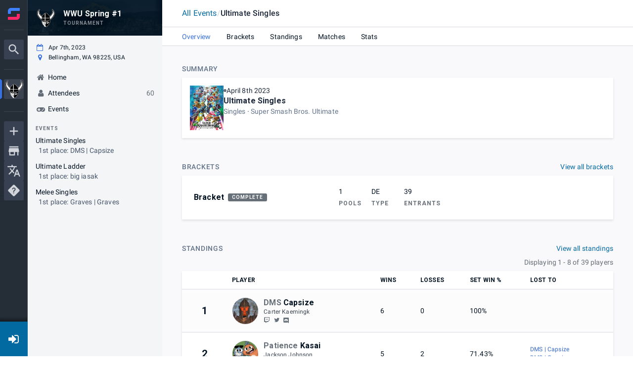

--- FILE ---
content_type: text/html; charset=utf-8
request_url: https://www.start.gg/tournament/wwu-spring-1/event/ultimate-singles/overview
body_size: 34265
content:
<!DOCTYPE html><html lang="en-us"><head><meta charSet="utf-8"/><meta name="viewport" content="width=device-width"/><meta property="og:site_name" content="start.gg"/><meta name="google-site-verification" content="nVREiRr_JZmxYQSd6DeSK_BOh89jfSWlpLt1wFfJAyg"/><meta name="mobile-web-app-capable" content="yes"/><meta name="theme-color" content="#ff6694"/><meta name="apple-mobile-web-app-status-bar-style" content="black-translucent"/><link rel="icon" href="https://www.start.gg/__static/images/favicon/favicon.ico"/><link rel="preconnect" href="https://fonts.googleapis.com"/><link rel="preconnect" href="https://fonts.gstatic.com"/><link rel="stylesheet" data-href="https://fonts.googleapis.com/css2?family=Roboto:ital,wght@0,400;0,500;0,700;1,400;1,500;1,700&amp;display=swap" data-optimized-fonts="true"/><link rel="stylesheet" href="https://www.start.gg/__static/assets/Startgg-Icons.css"/><title>WWU Spring #1 | Overview</title><meta name="robots" content="index,follow"/><meta name="googlebot" content="index,follow"/><meta name="twitter:card" content="summary_large_image"/><meta property="og:title" content="WWU Spring #1"/><meta property="og:description" content="WWU Spring #1"/><meta property="og:url" content="https://www.start.gg/tournament/wwu-spring-1/event/ultimate-singles/overview/"/><meta property="og:type" content="website"/><meta property="og:image" content="https://images.start.gg/images/tournament/537146/image-d4c2a257ef49e0ee3a3efb2edce61dfd.jpg?ehk=W5j2th7%2BNXawR8vwmCA2nuiNpufK04iladhnhUJNx2k%3D&amp;ehkOptimized=JqKLpObC75tj4lBT6EAx3kZK5t%2F7b0fyGmHZx942DOw%3D"/><meta property="og:image:width" content="1600"/><link rel="canonical" href="https://www.start.gg/tournament/wwu-spring-1/event/ultimate-singles/overview/"/><meta property="referrer" content="strict-origin-when-cross-origin"/><meta name="next-head-count" content="24"/><link rel="preload" href="/assets/__static/1100/_next/static/css/a4330f1bcad6bf7c.css" as="style"/><link rel="stylesheet" href="/assets/__static/1100/_next/static/css/a4330f1bcad6bf7c.css" data-n-g=""/><link rel="preload" href="/assets/__static/1100/_next/static/css/da3fd25e67e28e5b.css" as="style"/><link rel="stylesheet" href="/assets/__static/1100/_next/static/css/da3fd25e67e28e5b.css" data-n-p=""/><link rel="preload" href="/assets/__static/1100/_next/static/css/7a7e60609eb01cd5.css" as="style"/><link rel="stylesheet" href="/assets/__static/1100/_next/static/css/7a7e60609eb01cd5.css" data-n-p=""/><noscript data-n-css=""></noscript><script defer="" nomodule="" src="/assets/__static/1100/_next/static/chunks/polyfills-0d1b80a048d4787e.js"></script><script src="https://cdn-cookieyes.com/client_data/5a0269403a4be4cfd2ffe52f/script.js" id="cookieyes" type="text/javascript" defer="" data-nscript="beforeInteractive"></script><script src="/assets/__static/1100/_next/static/chunks/webpack-2c78b8c954eb3c73.js" defer=""></script><script src="/assets/__static/1100/_next/static/chunks/framework-560765ab0625ba27.js" defer=""></script><script src="/assets/__static/1100/_next/static/chunks/main-6b530d3d509dae92.js" defer=""></script><script src="/assets/__static/1100/_next/static/chunks/pages/_app-ff768c85bb62f332.js" defer=""></script><script src="/assets/__static/1100/_next/static/chunks/5675-7e01dc0d7f115269.js" defer=""></script><script src="/assets/__static/1100/_next/static/chunks/705-267028b2e76f0d98.js" defer=""></script><script src="/assets/__static/1100/_next/static/chunks/3471-283f50a42f88b531.js" defer=""></script><script src="/assets/__static/1100/_next/static/chunks/1924-a5dcbf3bf84eb1a2.js" defer=""></script><script src="/assets/__static/1100/_next/static/chunks/1151-13f93a5422f4c333.js" defer=""></script><script src="/assets/__static/1100/_next/static/chunks/1441-331a9da429e18ba7.js" defer=""></script><script src="/assets/__static/1100/_next/static/chunks/6938-0cf8f034f7b6ec3f.js" defer=""></script><script src="/assets/__static/1100/_next/static/chunks/6897-a7e06f2c315eeded.js" defer=""></script><script src="/assets/__static/1100/_next/static/chunks/696-0fc296fe28386fcf.js" defer=""></script><script src="/assets/__static/1100/_next/static/chunks/6176-1332d08e0a4b2f15.js" defer=""></script><script src="/assets/__static/1100/_next/static/chunks/4202-b0ff4334f280db01.js" defer=""></script><script src="/assets/__static/1100/_next/static/chunks/2397-7015d1776f59ad7e.js" defer=""></script><script src="/assets/__static/1100/_next/static/chunks/646-56fdd692f70c2f1c.js" defer=""></script><script src="/assets/__static/1100/_next/static/chunks/8965-82deae19dae1bf66.js" defer=""></script><script src="/assets/__static/1100/_next/static/chunks/4591-036379b5036f693a.js" defer=""></script><script src="/assets/__static/1100/_next/static/chunks/7125-2d4d8f939c296938.js" defer=""></script><script src="/assets/__static/1100/_next/static/chunks/6086-a0ca0499bf49faab.js" defer=""></script><script src="/assets/__static/1100/_next/static/chunks/7586-92cb3eea88a7f200.js" defer=""></script><script src="/assets/__static/1100/_next/static/chunks/1592-3f02001110f9ed96.js" defer=""></script><script src="/assets/__static/1100/_next/static/chunks/7996-8c99f09fd24ed534.js" defer=""></script><script src="/assets/__static/1100/_next/static/chunks/2774-461e20bfd7dc252c.js" defer=""></script><script src="/assets/__static/1100/_next/static/chunks/8974-ef7d9f68f6832f03.js" defer=""></script><script src="/assets/__static/1100/_next/static/chunks/6843-13c9accdb82e14e5.js" defer=""></script><script src="/assets/__static/1100/_next/static/chunks/6147-be7ea2627315f297.js" defer=""></script><script src="/assets/__static/1100/_next/static/chunks/6113-1ba5c1fe14c34d8b.js" defer=""></script><script src="/assets/__static/1100/_next/static/chunks/2813-311fb1bdf1dd4570.js" defer=""></script><script src="/assets/__static/1100/_next/static/chunks/8519-894569d8497bc525.js" defer=""></script><script src="/assets/__static/1100/_next/static/chunks/4003-7e54471d6ee45277.js" defer=""></script><script src="/assets/__static/1100/_next/static/chunks/5151-5a4f8b56f591ffb5.js" defer=""></script><script src="/assets/__static/1100/_next/static/chunks/4687-fc1811cec7786cfd.js" defer=""></script><script src="/assets/__static/1100/_next/static/chunks/6271-f210e3ba7592b63e.js" defer=""></script><script src="/assets/__static/1100/_next/static/chunks/8821-e965e750f5b06abd.js" defer=""></script><script src="/assets/__static/1100/_next/static/chunks/4970-8d62dd5ec6c9763d.js" defer=""></script><script src="/assets/__static/1100/_next/static/chunks/2794-e83899cf70c04050.js" defer=""></script><script src="/assets/__static/1100/_next/static/chunks/5000-e73c5d0a1d12a51d.js" defer=""></script><script src="/assets/__static/1100/_next/static/chunks/3977-9a2c16582e676b3b.js" defer=""></script><script src="/assets/__static/1100/_next/static/chunks/2106-df8b0d3dbc7ea521.js" defer=""></script><script src="/assets/__static/1100/_next/static/chunks/pages/tournament/%5Bslug%5D/event/%5BeventSlug%5D/overview/%5B%5B...optionalParams%5D%5D-3282fe1eb0c37287.js" defer=""></script><script src="/assets/__static/1100/_next/static/cmH4WrynWz3g_plcUSBBa/_buildManifest.js" defer=""></script><script src="/assets/__static/1100/_next/static/cmH4WrynWz3g_plcUSBBa/_ssgManifest.js" defer=""></script><style data-emotion="mui-global 1w60264">h1{font-weight:700;font-size:4rem;line-height:1.2;}h2{font-weight:700;font-size:3.2rem;line-height:1.5;}h3{font-weight:700;font-size:2.8rem;line-height:1.1428571428571428;}h4{font-weight:700;font-size:2.4rem;line-height:1.3333333333333333;}h5{font-weight:700;font-size:2rem;line-height:1.4;}h6{font-weight:700;font-size:1.6rem;line-height:1.25;}body{font-family:"Roboto","Helvetica","Arial",sans-serif;font-weight:400;font-size:1.4rem;line-height:1.4285714285714286;letter-spacing:0.010714285714285714em;}</style><style data-emotion="mui-global 1cxk9ku-header40-header32-header28-header24-header20-header16-body1">h1{font-weight:700;font-size:4rem;line-height:1.2;}h2{font-weight:700;font-size:3.2rem;line-height:1.5;}h3{font-weight:700;font-size:2.8rem;line-height:1.1428571428571428;}h4{font-weight:700;font-size:2.4rem;line-height:1.3333333333333333;}h5{font-weight:700;font-size:2rem;line-height:1.4;}h6{font-weight:700;font-size:1.6rem;line-height:1.25;}body{font-family:"Roboto","Helvetica","Arial",sans-serif;font-weight:400;font-size:1.4rem;line-height:1.4285714285714286;letter-spacing:0.010714285714285714em;}</style><style data-emotion="mui-global 1prfaxn">@-webkit-keyframes mui-auto-fill{from{display:block;}}@keyframes mui-auto-fill{from{display:block;}}@-webkit-keyframes mui-auto-fill-cancel{from{display:block;}}@keyframes mui-auto-fill-cancel{from{display:block;}}</style><style data-emotion="mui-global animation-c7515d">@-webkit-keyframes animation-c7515d{0%{opacity:1;}50%{opacity:0.4;}100%{opacity:1;}}@keyframes animation-c7515d{0%{opacity:1;}50%{opacity:0.4;}100%{opacity:1;}}</style><style data-emotion="mui-global animation-61bdi0">@-webkit-keyframes animation-61bdi0{0%{-webkit-transform:rotate(0deg);-moz-transform:rotate(0deg);-ms-transform:rotate(0deg);transform:rotate(0deg);}100%{-webkit-transform:rotate(360deg);-moz-transform:rotate(360deg);-ms-transform:rotate(360deg);transform:rotate(360deg);}}@keyframes animation-61bdi0{0%{-webkit-transform:rotate(0deg);-moz-transform:rotate(0deg);-ms-transform:rotate(0deg);transform:rotate(0deg);}100%{-webkit-transform:rotate(360deg);-moz-transform:rotate(360deg);-ms-transform:rotate(360deg);transform:rotate(360deg);}}</style><style data-emotion="mui 1gky9vc r53ym7 hdhr5h 1xo10t1 10wgdos o540d9 10ttwk5 9idtjk 1j5lzzc m8dnq0 1src1r9">@media (max-width:967.95px){.mui-1gky9vc{display:none;}}.mui-r53ym7{-webkit-flex:0 0 auto;-ms-flex:0 0 auto;flex:0 0 auto;position:fixed;left:0;top:0;height:100vh;width:100vw;-webkit-transform:translate3d(0, 0, 0);-moz-transform:translate3d(0, 0, 0);-ms-transform:translate3d(0, 0, 0);transform:translate3d(0, 0, 0);}.mui-hdhr5h{background-color:#fff;color:#031221;-webkit-transition:box-shadow 300ms cubic-bezier(0.4, 0, 0.2, 1) 0ms;transition:box-shadow 300ms cubic-bezier(0.4, 0, 0.2, 1) 0ms;box-shadow:none;overflow-y:auto;display:-webkit-box;display:-webkit-flex;display:-ms-flexbox;display:flex;-webkit-flex-direction:column;-ms-flex-direction:column;flex-direction:column;height:100%;-webkit-flex:1 0 auto;-ms-flex:1 0 auto;flex:1 0 auto;z-index:var(--zindex-modal);-webkit-overflow-scrolling:touch;position:fixed;top:0;outline:0;left:0;border-right:1px solid rgba(0, 0, 0, 0.12);border-right:0px;}.mui-1xo10t1{display:-webkit-inline-box;display:-webkit-inline-flex;display:-ms-inline-flexbox;display:inline-flex;-webkit-align-items:center;-webkit-box-align:center;-ms-flex-align:center;align-items:center;-webkit-box-pack:center;-ms-flex-pack:center;-webkit-justify-content:center;justify-content:center;position:relative;box-sizing:border-box;-webkit-tap-highlight-color:transparent;background-color:transparent;outline:0;border:0;margin:0;border-radius:0;padding:0;cursor:pointer;-webkit-user-select:none;-moz-user-select:none;-ms-user-select:none;user-select:none;vertical-align:middle;-moz-appearance:none;-webkit-appearance:none;-webkit-text-decoration:none;text-decoration:none;color:inherit;font-size:1.4rem;font-family:"Roboto","Helvetica","Arial",sans-serif;font-weight:500;line-height:1.75;letter-spacing:0.02857em;text-transform:uppercase;min-width:64px;padding:6px 16px;border-radius:4px;-webkit-transition:background-color 250ms cubic-bezier(0.4, 0, 0.2, 1) 0ms,box-shadow 250ms cubic-bezier(0.4, 0, 0.2, 1) 0ms,border-color 250ms cubic-bezier(0.4, 0, 0.2, 1) 0ms,color 250ms cubic-bezier(0.4, 0, 0.2, 1) 0ms;transition:background-color 250ms cubic-bezier(0.4, 0, 0.2, 1) 0ms,box-shadow 250ms cubic-bezier(0.4, 0, 0.2, 1) 0ms,border-color 250ms cubic-bezier(0.4, 0, 0.2, 1) 0ms,color 250ms cubic-bezier(0.4, 0, 0.2, 1) 0ms;color:#fff;background-color:#3870e0;box-shadow:0px 3px 1px -2px rgba(0,0,0,0.2),0px 2px 2px 0px rgba(0,0,0,0.14),0px 1px 5px 0px rgba(0,0,0,0.12);text-transform:none;}.mui-1xo10t1::-moz-focus-inner{border-style:none;}.mui-1xo10t1.Mui-disabled{pointer-events:none;cursor:default;}@media print{.mui-1xo10t1{-webkit-print-color-adjust:exact;color-adjust:exact;}}.mui-1xo10t1:hover{-webkit-text-decoration:none;text-decoration:none;background-color:#3366cd;box-shadow:0px 2px 4px -1px rgba(0,0,0,0.2),0px 4px 5px 0px rgba(0,0,0,0.14),0px 1px 10px 0px rgba(0,0,0,0.12);}@media (hover: none){.mui-1xo10t1:hover{background-color:#3870e0;}}.mui-1xo10t1:active{box-shadow:0px 5px 5px -3px rgba(0,0,0,0.2),0px 8px 10px 1px rgba(0,0,0,0.14),0px 3px 14px 2px rgba(0,0,0,0.12);}.mui-1xo10t1.Mui-focusVisible{box-shadow:0px 3px 5px -1px rgba(0,0,0,0.2),0px 6px 10px 0px rgba(0,0,0,0.14),0px 1px 18px 0px rgba(0,0,0,0.12);}.mui-1xo10t1.Mui-disabled{color:rgba(0, 0, 0, 0.26);box-shadow:none;background-color:rgba(0, 0, 0, 0.12);}@media (min-width:968px){.mui-10wgdos{display:none;}}.mui-o540d9{background-color:#fff;color:#031221;-webkit-transition:box-shadow 300ms cubic-bezier(0.4, 0, 0.2, 1) 0ms;transition:box-shadow 300ms cubic-bezier(0.4, 0, 0.2, 1) 0ms;box-shadow:0px 2px 4px -1px rgba(0,0,0,0.2),0px 4px 5px 0px rgba(0,0,0,0.14),0px 1px 10px 0px rgba(0,0,0,0.12);display:-webkit-box;display:-webkit-flex;display:-ms-flexbox;display:flex;-webkit-flex-direction:column;-ms-flex-direction:column;flex-direction:column;width:100%;box-sizing:border-box;-webkit-flex-shrink:0;-ms-flex-negative:0;flex-shrink:0;position:fixed;z-index:var(--zindex-sticky );top:0;left:auto;right:0;background-color:#3870e0;color:#fff;}@media print{.mui-o540d9{position:absolute;}}.mui-10ttwk5{box-sizing:border-box;margin:0;-webkit-flex-direction:row;-ms-flex-direction:row;flex-direction:row;}.mui-9idtjk{margin:0;color:#3870e0;-webkit-text-decoration:none;text-decoration:none;}.mui-9idtjk:hover{-webkit-text-decoration:underline;text-decoration:underline;}.mui-1j5lzzc{display:block;background-color:rgba(3, 18, 33, 0.11);height:auto;margin-top:0;margin-bottom:0;transform-origin:0 55%;-webkit-transform:scale(1, 0.60);-moz-transform:scale(1, 0.60);-ms-transform:scale(1, 0.60);transform:scale(1, 0.60);border-radius:4px/6.7px;-webkit-animation:animation-c7515d 1.5s ease-in-out 0.5s infinite;animation:animation-c7515d 1.5s ease-in-out 0.5s infinite;}.mui-1j5lzzc:empty:before{content:"\00a0";}.mui-m8dnq0{height:100vh;}.mui-1src1r9{box-sizing:border-box;display:-webkit-box;display:-webkit-flex;display:-ms-flexbox;display:flex;-webkit-box-flex-wrap:wrap;-webkit-flex-wrap:wrap;-ms-flex-wrap:wrap;flex-wrap:wrap;width:100%;-webkit-flex-direction:column;-ms-flex-direction:column;flex-direction:column;}.mui-1src1r9>.MuiGrid-item{max-width:none;}@media (min-width:0px){.mui-1src1r9{margin-top:-32px;}.mui-1src1r9>.MuiGrid-item{padding-top:32px;}}@media (min-width:968px){.mui-1src1r9{margin-top:-48px;}.mui-1src1r9>.MuiGrid-item{padding-top:48px;}}@media (min-width:0px){.mui-1src1r9{width:calc(100% + 32px);margin-left:-32px;}.mui-1src1r9>.MuiGrid-item{padding-left:32px;}}@media (min-width:968px){.mui-1src1r9{width:calc(100% + 48px);margin-left:-48px;}.mui-1src1r9>.MuiGrid-item{padding-left:48px;}}.mui-1src1r9.MuiGrid-direction-xs-column{-webkit-box-flex-wrap:unset;-webkit-flex-wrap:unset;-ms-flex-wrap:unset;flex-wrap:unset;}</style><style data-emotion="tss 3iqy1x-button dnjw83-icon vty7kp-root wyo3m8-lightBg 1cz5t4l-containedPrimary">.tss-3iqy1x-button{background:#0369a1;border-radius:0;width:var(--top-level-nav-width);min-width:unset;padding:0;}.tss-3iqy1x-button:hover{-webkit-text-decoration:none;text-decoration:none;}.tss-dnjw83-icon{color:#fff;font-size:2.4rem;}.tss-vty7kp-root{font-size:1.4rem;}.tss-vty7kp-root:hover,.tss-vty7kp-root:focus{-webkit-text-decoration:none;text-decoration:none;}.tss-wyo3m8-lightBg{color:#fff;}.tss-1cz5t4l-containedPrimary:hover{color:#fff;}</style><link rel="stylesheet" href="https://fonts.googleapis.com/css2?family=Roboto:ital,wght@0,400;0,500;0,700;1,400;1,500;1,700&display=swap"/></head><body class="fixed"><div id="__next" data-reactroot=""><div class=""><div class="NotifList"></div><div id="app"><div id="app_top_level" class="TopLevel"><div id="app_feature_canvas" class="wrapper has-drawer has-header"><div class="PrivateHiddenCss-root PrivateHiddenCss-mdUp mui-10wgdos"><div class="tw" id="top_app_mobile_nav"><div class="fixed top-0 z-50 mobile-nav-height w-full px-2 flex items-center gap-2 bg-slate-900 text-white font-medium"><span class="MuiSkeleton-root MuiSkeleton-text MuiSkeleton-pulse w-full bg-slate-700 mui-1j5lzzc"></span></div></div></div><div class="tournamentPage-sggfq232"><div class="PrivateHiddenCss-root PrivateHiddenCss-mdDown mui-1gky9vc"><div class="MuiDrawer-root MuiDrawer-docked mui-r53ym7"><div class="MuiPaper-root MuiPaper-elevation MuiPaper-elevation0 MuiDrawer-paper MuiDrawer-paperAnchorLeft MuiDrawer-paperAnchorDockedLeft mui-hdhr5h"><div class="navDrawerContainer-sggSWp8O"><div class="TopLevelNav-sggyQw2C" data-test="top-level-nav" role="navigation" aria-label="Site navigation"><button class="tss-vty7kp-root MuiButton-root MuiButton-contained tss-1cz5t4l-containedPrimary MuiButton-containedPrimary MuiButton-sizeMedium MuiButton-containedSizeMedium MuiButtonBase-root icon-sggM14VT profileSettingsContainer-sggVY1j2 tss-3iqy1x-button tss-wyo3m8-lightBg mui-1xo10t1" tabindex="0" type="button" name="loginOrRegister" aria-label="Login / Register"><span class=""></span><i class="tss-dnjw83-icon fa fa-fw fa-sign-in"></i></button></div><div class="PrivateHiddenCss-root PrivateHiddenCss-mdUp mui-10wgdos"><div class=" "></div></div></div></div></div><div class="profileNav-sggycyTN"><div class="desktopProfileNav"><div class="profileNavTrack tabletUpNavTrack showSideNavBanner"><div class="profileNavPositionManager"><div><div class="profileNavContainer" role="navigation" aria-label="Profile navigation"><div class="MuiBox-root mui-m8dnq0"><div class="scroller-sgge37gg fullWidth-sggmbl19 vertical-sggHBulm ScrollerController-sggLA9sj"><div class="controller-sggGjp8h"><div class="profileNavBanner isSticky"><div class="navBanner"><div class="sgg1ZQ_I NavBanner-sggnHIba"><div class="sgg324AY" style="background-image:none"></div><svg role="img" class="loader-sggQ0Hod" aria-labelledby="Loading interface..." viewBox="0 0 222 72" preserveAspectRatio="xMidYMid meet"><title>Loading interface...</title><rect x="0" y="0" width="222" height="72" clip-path="url(#kefjqltjpj9)" style="fill:url(#31fp3stus4r)"></rect><defs><clipPath id="kefjqltjpj9"><rect x="16" y="16" rx="4" ry="4" width="40" height="40"></rect><rect x="72" y="20" rx="0" ry="0" width="90" height="16"></rect><rect x="72" y="42" rx="0" ry="0" width="60" height="10"></rect></clipPath><linearGradient id="31fp3stus4r"><stop offset="0%" stop-color="#4e585f" stop-opacity="1"><animate attributeName="offset" values="-3; 1" dur="1s" repeatCount="indefinite"></animate></stop><stop offset="50%" stop-color="#7a8287" stop-opacity="1"><animate attributeName="offset" values="-2; 2" dur="1s" repeatCount="indefinite"></animate></stop><stop offset="100%" stop-color="#4e585f" stop-opacity="1"><animate attributeName="offset" values="-1; 3" dur="1s" repeatCount="indefinite"></animate></stop></linearGradient></defs></svg></div></div></div><div class="wrapper-sggecr-m"><div class="profileNavFlex"><svg role="img" aria-labelledby="Loading interface..." viewBox="0 0 286 228" preserveAspectRatio="none"><title>Loading interface...</title><rect x="0" y="0" width="286" height="228" clip-path="url(#8lu48pq5wow)" style="fill:url(#ddp0str3r5)"></rect><defs><clipPath id="8lu48pq5wow"><rect x="40" y="32" rx="0" ry="0" width="150" height="12"></rect><rect x="40" y="64" rx="5" ry="5" width="48" height="14"></rect><rect x="40" y="96" rx="5" ry="5" width="96" height="14"></rect><rect x="40" y="128" rx="5" ry="5" width="60" height="14"></rect></clipPath><linearGradient id="ddp0str3r5"><stop offset="0%" stop-color="#E8E8E8" stop-opacity="1"><animate attributeName="offset" values="-3; 1" dur="1s" repeatCount="indefinite"></animate></stop><stop offset="50%" stop-color="#DBDBDB" stop-opacity="1"><animate attributeName="offset" values="-2; 2" dur="1s" repeatCount="indefinite"></animate></stop><stop offset="100%" stop-color="#E8E8E8" stop-opacity="1"><animate attributeName="offset" values="-1; 3" dur="1s" repeatCount="indefinite"></animate></stop></linearGradient></defs></svg></div></div></div></div></div></div></div></div></div></div></div><div class="globalNavDrawer-sgg7kL8X"></div></div><div class="PrivateHiddenCss-root PrivateHiddenCss-mdUp mui-10wgdos"><header class="MuiPaper-root MuiPaper-elevation MuiPaper-elevation4 MuiAppBar-root MuiAppBar-colorPrimary MuiAppBar-positionFixed mui-fixed mui-o540d9"><nav class="tw" id="app_mobile_nav"><div class="z-50 fixed bottom-0 left-0 w-full h-14 bg-white border-t border-gray-300 mobile-nav-safe-area"><div class="grid grid-cols-5 mx-auto max-w-3xl"><button class="py-2 flex flex-col items-center gap-0.5 hover:text-sky-700 active:text-sky-800" data-test="mobile-hamburger"><div class="relative w-6 h-6 opacity-80"><div class=""><svg xmlns="http://www.w3.org/2000/svg" viewBox="0 0 24 24"><path fill="currentColor" d="M3 6h18v2H3zm0 5h18v2H3zm0 5h18v2H3z"></path></svg></div></div><p class="text-[11px] max-w-[11ch]">Menu</p></button><a href="/" class="py-2 flex flex-col items-center gap-0.5 hover:text-sky-700 active:text-sky-800" data-skiptrap="true"><div class="w-6 h-6 opacity-80"><div class=""><svg xmlns="http://www.w3.org/2000/svg" viewBox="0 0 24 24"><path fill="currentColor" d="m12 5.69l5 4.5V18h-2v-6H9v6H7v-7.81zM12 3L2 12h3v8h6v-6h2v6h6v-8h3"></path></svg></div></div><p class="text-[11px] max-w-[11ch]">Home</p></a><button class="py-2 flex flex-col items-center gap-0.5 hover:text-sky-700 active:text-sky-800"><div class="relative w-6 h-6 opacity-80"><div class=""><svg xmlns="http://www.w3.org/2000/svg" viewBox="0 0 24 24"><path fill="currentColor" d="M9.5 3A6.5 6.5 0 0 1 16 9.5c0 1.61-.59 3.09-1.56 4.23l.27.27h.79l5 5l-1.5 1.5l-5-5v-.79l-.27-.27A6.52 6.52 0 0 1 9.5 16A6.5 6.5 0 0 1 3 9.5A6.5 6.5 0 0 1 9.5 3m0 2C7 5 5 7 5 9.5S7 14 9.5 14S14 12 14 9.5S12 5 9.5 5"></path></svg></div></div><p class="text-[11px] max-w-[11ch]">Search</p></button><a href="/shops" class="py-2 flex flex-col items-center gap-0.5 hover:text-sky-700 active:text-sky-800" data-skiptrap="true"><div class="w-6 h-6 opacity-80"><div class="w-6 h-6"><svg xmlns="http://www.w3.org/2000/svg" viewBox="0 0 24 24"><path fill="currentColor" d="m18.36 9l.6 3H5.04l.6-3zM20 4H4v2h16zm0 3H4l-1 5v2h1v6h10v-6h4v6h2v-6h1v-2zM6 18v-4h6v4z"></path></svg></div></div><p class="text-[11px] max-w-[11ch]">Shops</p></a><button class="py-2 flex flex-col items-center gap-0.5 hover:text-sky-700 active:text-sky-800" name="loginOrRegister"><div class="relative w-6 h-6 opacity-80"><svg xmlns="http://www.w3.org/2000/svg" viewBox="0 0 24 24"><path fill="currentColor" d="M19 3H5c-1.11 0-2 .89-2 2v4h2V5h14v14H5v-4H3v4a2 2 0 0 0 2 2h14a2 2 0 0 0 2-2V5a2 2 0 0 0-2-2m-8.92 12.58L11.5 17l5-5l-5-5l-1.42 1.41L12.67 11H3v2h9.67z"></path></svg></div><p class="text-[11px] max-w-[11ch]">Log in</p></button></div></div></nav></header></div><div class="featureCanvas-sgguLtgh"><div class="PrivateHiddenCss-root PrivateHiddenCss-mdUp mui-10wgdos"><div class="mobile-nav-height"></div></div><div class="form-group error-viewer validation-error hidden"></div><main id="main"><div class="tourney tournamentProfile tourney-no-header tourney-sm profileLayout hasBanner"><div class="profileBelowHeader"><div class="profileContents" data-test="profile-contents"><div class="contentHeaderContainer-sgg2EvTf"><header class="header-sggffmac contentHeader-sggfnAZz contentHeader-sggqncAk"><div><div class="Container-sggglrGx DEPRECATED_bootstrap_container large-sggQpXDH leftMargin-sggAbEEU"><span class="MuiSkeleton-root MuiSkeleton-text MuiSkeleton-pulse mui-1j5lzzc" style="width:50ch"></span></div></div></header></div><div class="tourney-content"><div class="EventOverviewPage-sgge2mHr"><div class="Container-sggglrGx DEPRECATED_bootstrap_container large-sggQpXDH"><div class="MuiGrid-root MuiGrid-container MuiGrid-spacing-xs-4 MuiGrid-spacing-md-6 MuiGrid-direction-xs-column overviewGrid-sggGiCpk mui-1src1r9"><div class="MuiGrid-root MuiGrid-item mui-10ttwk5"><div class="tw"><div class="mb-2 flex justify-between"><div class="text-xs [&amp;&amp;]:md:text-sm uppercase tracking-wider font-medium text-slate-500">Summary</div></div></div><section class="sgg2DEbQ sgg2NOuX eventDetailCard-sggNEhD0" aria-labelledby="252" role="group"><div class="sgg1k35w cardBody-sggKDZ8J"><div class="sggCKEL7"><div class="sgg3NWWV primaryCell-sggzWjV- sgg1LHbs sgg1XRka sggB3OYt sgg1XnoX"><div><div class="sgg1USfM sgg1kgL8"><div class="tw"><div class="flex gap-2 [&amp;&amp;]:md:gap-4"><div class="h-10 [&amp;&amp;]:md:h-[90px] aspect-[3/4] bg-slate-200 text-slate-600 flex flex-col items-center justify-center text-3xl"><i class="fa fa-fw fa-gamepad"></i></div><div><div class="flex gap-1 items-center text-sm"><div class="w-1.5 h-1.5 rounded-full gg-background-color-slate"></div></div><a href="//overview" class="font-bold hu" data-skiptrap="true"></a><div class="space-y-0.5 text-sm text-slate-500"></div></div></div></div></div></div></div><div class="sgg3NWWV secondaryCell-sggAbtUw sgg1LHbs sgg1XRka sgg1Obs1 sgg1qHUy"></div></div></div></section></div><div class="MuiGrid-root MuiGrid-item mui-10ttwk5"><div><div class="tw"><div class="mb-2 flex justify-between"><div class="text-xs [&amp;&amp;]:md:text-sm uppercase tracking-wider font-medium text-slate-500">Brackets</div><a class="MuiTypography-root MuiTypography-inherit MuiLink-root MuiLink-underlineHover text-sm text-sky-700 hu root-sggMrwNO mui-9idtjk" href="/tournament/wwu-spring-1/event/ultimate-singles/brackets" data-skiptrap="true">View all brackets</a></div></div><div class="scheduleList-sggEnFEX"><div class="content-sggDneSg"><div class="tw"><div class="pb-6 px-6 bg-white border shadow-sm"><div class="flex flex-col justify-center items-center"><img class="w-32 [&amp;&amp;]:md:w-48" src="https://images.start.gg/empty-states/emptybrackets.png" alt="teams" loading="lazy"/><p class="text-sm [&amp;&amp;]:md:text-base text-center italic text-slate-500">There are currently no Brackets for this event.</p></div></div></div></div></div></div></div><div class="MuiGrid-root MuiGrid-item mui-10ttwk5"><div><div class="tw"><div class="mb-2 flex justify-between"><div class="text-xs [&amp;&amp;]:md:text-sm uppercase tracking-wider font-medium text-slate-500">Standings</div><a class="MuiTypography-root MuiTypography-inherit MuiLink-root MuiLink-underlineHover text-sm text-sky-700 hu root-sggMrwNO mui-9idtjk" href="/tournament/wwu-spring-1/event/ultimate-singles/standings" data-skiptrap="true">View all standings</a></div></div><div class="AttendeesTable"><div class="tw"><div class="pb-6 px-6 bg-white border shadow-sm"><div class="flex flex-col justify-center items-center"><img class="w-32 [&amp;&amp;]:md:w-48" src="https://images.start.gg/empty-states/emptystandings.png" alt="teams" loading="lazy"/><p class="text-sm [&amp;&amp;]:md:text-base text-center italic text-slate-500">No standings available</p></div></div></div></div></div></div></div></div></div></div></div></div></div></main><div class="PrivateHiddenCss-root PrivateHiddenCss-mdUp mui-10wgdos"><div class="mobile-nav-height"></div></div></div></div></div></div></div><div></div><div class="Snackbar-sggW1Y8e" aria-hidden="true" timeout="4000"></div></div></div><script id="__NEXT_DATA__" type="application/json">{"props":{"pageProps":{"locale":"en-us","__APOLLO_STATE__":{"ROOT_QUERY":{"profileId({\"profileSlug\":\"wwu-spring-1\",\"profileType\":\"tournament\"})":537146,"tournament({\"slug\":\"wwu-spring-1\"})":{"type":"id","generated":false,"id":"Tournament:537146","typename":"Tournament"},"profileTranslations({\"profileId\":537146,\"profileType\":\"tournament\"})":{"type":"json","json":[]}},"Tournament:537146":{"id":537146,"ownerId":932886,"approved":true,"name":"WWU Spring #1","slug":"tournament/wwu-spring-1","shortSlug":null,"startAt":1680912000,"endAt":1680937140,"images":[{"type":"id","generated":false,"id":"Image:5618830","typename":"Image"},{"type":"id","generated":false,"id":"Image:5618831","typename":"Image"}],"nominationEvent":null,"events({\"filter\":{\"slug\":\"ultimate-singles\"}})":[{"type":"id","generated":false,"id":"Event:888692","typename":"Event"}],"__typename":"Tournament"},"Image:5618830":{"id":"5618830","isOriginal":true,"url":"https://images.start.gg/images/tournament/537146/image-d4c2a257ef49e0ee3a3efb2edce61dfd.jpg?ehk=W5j2th7%2BNXawR8vwmCA2nuiNpufK04iladhnhUJNx2k%3D\u0026ehkOptimized=JqKLpObC75tj4lBT6EAx3kZK5t%2F7b0fyGmHZx942DOw%3D","type":"banner","width":2420,"height":1330,"__typename":"Image"},"Image:5618831":{"id":"5618831","isOriginal":true,"url":"https://images.start.gg/images/tournament/537146/image-49e4a79a31ea7e4b626b455f7c3f4599.png?ehk=B2g0QXglUDY0mfRZph1KOhZwDSEWK5N1Jv1rqEl9btQ%3D\u0026ehkOptimized=8GQaTjjYwv8gkie8ptKRMs2j0zIxxckZcC8CyegvcyU%3D","type":"profile","width":485,"height":485,"__typename":"Image"},"Event:888692":{"id":888692,"videogame":{"type":"id","generated":false,"id":"Videogame:1386","typename":"Videogame"},"__typename":"Event"},"Videogame:1386":{"id":1386,"satoriId":"739c53e2-d0b4-ed84-eed8-3bac1aeca73c","__typename":"Videogame"}},"fluxStoreData":[{"entities":{"tournament":{"id":537146,"seriesId":null,"ownerId":932886,"state":3,"progressMeter":0,"name":"WWU Spring #1","slug":"tournament/wwu-spring-1","shortSlug":null,"venueFee":null,"processingFee":5,"processingBase":null,"tiebreakOrder":null,"timezone":"America/Los_Angeles","private":false,"published":true,"testMode":false,"sandboxMode":false,"publicSeeding":false,"tournamentType":1,"hasOnlineEvents":false,"includeQRCode":false,"approved":true,"startAt":1680912000,"endAt":1680937140,"startedAt":null,"completedAt":null,"registrationClosesAt":1680920700,"eventRegistrationClosesAt":null,"teamCreationClosesAt":null,"stripeUserId":null,"stripeMode":null,"paypalMode":null,"merchantConnectionId":null,"city":"Bellingham","addrState":"WA","postalCode":"98225","countryCode":"US","mapsPlaceId":"ChIJd_WR5MyjhVQRWhToQ86rKlE","lat":48.7327416,"lng":-122.4852271,"monitoringRequestedBy":null,"submittedAt":null,"links":[],"venueName":null,"venueAddress":"Bellingham, WA 98225, USA","region":null,"hashtag":null,"showCity":null,"attendeeLocationInfo":3,"attendeeContactInfo":1,"attendeeFieldConfig":{"nameFirst":{"visible":true,"required":true},"nameLast":{"visible":true,"required":true},"phoneNumber":{"visible":false,"required":false}},"attendeeRequirements":null,"notifyAdmins":false,"publicAttendees":true,"hideAdmins":false,"registrationMarkdown":null,"gettingThere":null,"rules":"-STARTERS: Battlefield, Final Destination, Small Battlefield, Pokemon Stadium 2, Hollow Bastion\n-COUTERPICKS: Smashville, Town and City\n-Character is picked first, Two bans for Best of Three, One ban for Best of Five, Full DSR\n-Top 8 will be best of five","prizes":null,"contactInfo":null,"includeInstructions":false,"emailInstructions":null,"includeDirections":false,"emailDirections":null,"includeMap":false,"includeQRCheckIn":true,"qrCodeRedirect":null,"qrCodeRedirectType":"default","emailNote":null,"includeNote":false,"primaryContact":null,"primaryContactType":null,"contactEmail":null,"contactTwitter":null,"contactPhone":null,"currency":"USD","onsitePaymentMode":null,"stripeToken":null,"stripeRefreshToken":null,"stripePublishableKey":null,"customEmailText":null,"registrationOptions":[],"limitsByType":{"eventMin":1},"publishing":{"publish":true,"live":false,"fantasy":false,"testmode":false,"hide_spectators":false,"registration":true,"attendees":true,"feature_tab":[],"feedback":[],"pools_ordering":"seeding","hide_entrant_count":false},"trackingPixels":[],"generatedTabs":null,"defaultTab":"events","fees":[],"customMarkdown":[],"videoUrl":null,"details":null,"isCentralized":false,"images":[{"id":5618830,"width":2420,"height":1330,"ratio":1.82,"type":"banner","url":"https://images.start.gg/images/tournament/537146/image-d4c2a257ef49e0ee3a3efb2edce61dfd.jpg?ehk=W5j2th7%2BNXawR8vwmCA2nuiNpufK04iladhnhUJNx2k%3D\u0026ehkOptimized=JqKLpObC75tj4lBT6EAx3kZK5t%2F7b0fyGmHZx942DOw%3D","isOriginal":true,"entity":null,"entityId":null,"uploadedBy":null,"createdAt":null,"updatedAt":null},{"id":5618831,"width":485,"height":485,"ratio":1,"type":"profile","url":"https://images.start.gg/images/tournament/537146/image-49e4a79a31ea7e4b626b455f7c3f4599.png?ehk=B2g0QXglUDY0mfRZph1KOhZwDSEWK5N1Jv1rqEl9btQ%3D\u0026ehkOptimized=8GQaTjjYwv8gkie8ptKRMs2j0zIxxckZcC8CyegvcyU%3D","isOriginal":true,"entity":null,"entityId":null,"uploadedBy":null,"createdAt":null,"updatedAt":null}],"scheduleId":2168098,"expand":["event","phase","registrationOption","ruleset","stream"],"userData":[],"eventIds":[888692,888693,888698],"regionDisplayName":"","locationDisplayName":"Bellingham, WA","onlineEvents":[],"hasTaskEvents":true,"taskEvents":{"888693":true},"supportsPayPal":false,"slugs":["wwu-spring-1"],"permissionType":"tournament"},"phase":[{"id":1340819,"eventId":888692,"phaseOrder":1,"name":"Bracket","state":3,"locked":false,"isDefault":true,"isExhibition":false,"tier":1,"playGF":true,"loserStartDirection":null,"poolAvoidanceSetting":2,"manualPoolAvoidance":false,"bracketInitializer":null,"groupCount":1,"bracketMap":[],"canAutoAssign":false,"createdAt":1680464120,"groups":[],"checkInEnabled":false,"bracketType":2,"phaseLevel":null},{"id":1340820,"eventId":888693,"phaseOrder":1,"name":"Bracket","state":3,"locked":false,"isDefault":true,"isExhibition":false,"tier":1,"playGF":true,"loserStartDirection":null,"poolAvoidanceSetting":0,"manualPoolAvoidance":false,"bracketInitializer":null,"groupCount":1,"bracketMap":[],"canAutoAssign":false,"createdAt":1680464120,"checkInEnabled":false,"bracketType":7,"phaseLevel":null},{"id":1340826,"eventId":888698,"phaseOrder":1,"name":"Bracket","state":3,"locked":false,"isDefault":true,"isExhibition":false,"tier":1,"playGF":true,"loserStartDirection":null,"poolAvoidanceSetting":0,"manualPoolAvoidance":false,"bracketInitializer":null,"groupCount":1,"bracketMap":[],"canAutoAssign":false,"createdAt":1680464766,"groups":[],"checkInEnabled":false,"bracketType":2,"phaseLevel":null}],"stream":[{"id":844505,"eventId":null,"tournamentId":537146,"streamId":"64188067","streamName":"aileronsf93","shortName":null,"streamType":1,"streamTypeId":null,"parentStreamId":43072,"streamSource":1,"isOnline":false,"followerCount":196,"removesTasks":null,"streamStatus":null,"streamGame":null,"streamLogo":null,"enabled":true,"expand":["queueLength"],"queueLength":0}],"event":[{"id":888692,"tournamentId":537146,"state":3,"progressMeter":0,"videogameId":1386,"name":"Ultimate Singles","description":"","slug":"tournament/wwu-spring-1/event/ultimate-singles","entryFee":0,"entryCap":null,"teamRosterSize":null,"entrantSizeMin":1,"entrantSizeMax":1,"requiredCheckinNum":1,"teamNameAllowed":false,"teamManagementDeadline":null,"allowAutoReport":true,"templateId":null,"gameName":null,"playersPerEntry":null,"exhibition":null,"networkIds":null,"platformIds":["15"],"version":null,"type":1,"formatType":null,"teamsFormat":null,"entrantMode":1,"private":false,"competitionTier":5,"isOnline":false,"hasTasks":false,"hasDecks":null,"enableSlippi":false,"hasMatchmaking":false,"isPlaceholder":false,"checkInEnabled":false,"checkInDuration":0,"checkInBuffer":900,"startAt":1680912000,"endAt":1680937140,"startedAt":null,"completedAt":null,"projectionMode":null,"rulesetId":null,"requiresVerification":null,"pageConfig":{"header":[],"tabs":{"stats":{"title":"Stats","path":"stats","config":[]}},"rules":null},"gameModeConfig":[],"ffaPointConfig":null,"ffaAutoBracketGenerationConfig":null,"rulesetSettings":[],"rulesMarkdown":null,"matchRulesMarkdown":null,"prizingInfo":{"enablePrizing":false,"markdown":null,"payoutType":null,"payoutTotal":null,"prizing":[{"id":0,"placement":1,"percent":60},{"id":1,"placement":2,"percent":30},{"id":2,"placement":3,"percent":10}]},"deckSubmissionDeadline":null,"deckDeadlineHandled":false,"stations":[],"streams":[],"waves":[],"publishing":{"publish":true,"seeding":true,"bracket":true,"deck":false},"images":[],"scheduleId":2168099,"expand":["slugs","ruleset"],"slugs":["tournament/wwu-spring-1/event/ultimate-singles"],"typeDisplayStr":"Ultimate Singles"},{"id":888693,"tournamentId":537146,"state":3,"progressMeter":0,"videogameId":1386,"name":"Ultimate Ladder","description":"","slug":"tournament/wwu-spring-1/event/ultimate-ladder","entryFee":0,"entryCap":null,"teamRosterSize":null,"entrantSizeMin":1,"entrantSizeMax":1,"requiredCheckinNum":1,"teamNameAllowed":false,"teamManagementDeadline":null,"allowAutoReport":true,"templateId":null,"gameName":null,"playersPerEntry":null,"exhibition":null,"networkIds":null,"platformIds":["15"],"version":null,"type":1,"formatType":null,"teamsFormat":null,"entrantMode":1,"private":false,"competitionTier":5,"isOnline":false,"hasTasks":false,"hasDecks":null,"enableSlippi":false,"hasMatchmaking":true,"isPlaceholder":false,"checkInEnabled":false,"checkInDuration":0,"checkInBuffer":900,"startAt":1680912000,"endAt":1680937140,"startedAt":null,"completedAt":null,"projectionMode":null,"rulesetId":null,"requiresVerification":null,"pageConfig":{"header":{"title":"LADDERS","subtitle":"Matchmaking ladder at WWU Spring #1","bgColor":"#BD1E2D","titleColor":"#FFFFFF","subtitleColor":"#FFFFFF"},"tabs":{"stats":{"title":"Stats","path":"stats","config":[]}},"rules":null,"matchmaking":{"stationNoun":"station","usesCards":true,"checkInLocation":"","unregisteredMessage":"","playLocation":"Ladders area","prizingInfo":null}},"gameModeConfig":[],"ffaPointConfig":null,"ffaAutoBracketGenerationConfig":null,"rulesetSettings":[],"rulesMarkdown":null,"matchRulesMarkdown":null,"prizingInfo":{"enablePrizing":false,"markdown":null,"payoutType":null,"payoutTotal":null,"prizing":[{"id":0,"placement":1,"percent":60},{"id":1,"placement":2,"percent":30},{"id":2,"placement":3,"percent":10}]},"deckSubmissionDeadline":null,"deckDeadlineHandled":false,"stations":[],"streams":[],"waves":[],"publishing":{"publish":true,"seeding":true,"bracket":true,"deck":false},"images":[],"scheduleId":2168100,"expand":["slugs","ruleset"],"slugs":["tournament/wwu-spring-1/event/ultimate-ladder"],"typeDisplayStr":"Ultimate Singles"},{"id":888698,"tournamentId":537146,"state":3,"progressMeter":0,"videogameId":1,"name":"Melee Singles","description":"","slug":"tournament/wwu-spring-1/event/melee-singles","entryFee":0,"entryCap":null,"teamRosterSize":null,"entrantSizeMin":1,"entrantSizeMax":1,"requiredCheckinNum":1,"teamNameAllowed":false,"teamManagementDeadline":null,"allowAutoReport":true,"templateId":null,"gameName":null,"playersPerEntry":null,"exhibition":null,"networkIds":null,"platformIds":[1,26],"version":null,"type":1,"formatType":null,"teamsFormat":null,"entrantMode":1,"private":false,"competitionTier":5,"isOnline":false,"hasTasks":false,"hasDecks":null,"enableSlippi":false,"hasMatchmaking":false,"isPlaceholder":false,"checkInEnabled":false,"checkInDuration":0,"checkInBuffer":900,"startAt":1680915900,"endAt":1680937140,"startedAt":null,"completedAt":null,"projectionMode":null,"rulesetId":null,"requiresVerification":null,"pageConfig":{"header":[],"tabs":{"stats":{"title":"Stats","path":"stats","config":[]}},"rules":null},"gameModeConfig":[],"ffaPointConfig":null,"ffaAutoBracketGenerationConfig":null,"rulesetSettings":[],"rulesMarkdown":null,"matchRulesMarkdown":null,"prizingInfo":{"enablePrizing":false,"markdown":null,"payoutType":null,"payoutTotal":null,"prizing":[{"id":0,"placement":1,"percent":60},{"id":1,"placement":2,"percent":30},{"id":2,"placement":3,"percent":10}]},"deckSubmissionDeadline":null,"deckDeadlineHandled":false,"stations":[],"streams":[],"waves":[],"publishing":{"publish":true,"seeding":true,"bracket":true,"deck":true},"images":[],"scheduleId":2168109,"expand":["slugs","ruleset"],"slugs":["tournament/wwu-spring-1/event/melee-singles"],"typeDisplayStr":"Melee Singles"}],"ruleset":[{"id":83,"videogameId":1386,"name":"Basic Ruleset - No Stages","description":"Basic ruleset, only characters, no stages","isDefault":true,"type":"standard","gameMode":1,"settings":{"type":"standard","gameMode":1},"eventSettings":null},{"id":163,"videogameId":1386,"name":"Wario's Smash Down","description":"","isDefault":true,"type":"standard","gameMode":1,"settings":{"type":"standard","gameSetup":true,"gameMode":1,"strikeOrder":[1,2,1],"stages":{"neutral":[311,328,484,387,397],"counterpick":[378,497,407,348]},"additionalFlags":{"useDSR":true,"banCount":3}},"eventSettings":null},{"id":164,"videogameId":1386,"name":"MDVA Classic","description":"","isDefault":true,"type":"standard","gameMode":1,"settings":{"type":"standard","gameSetup":true,"gameMode":1,"strikeOrder":[1,2,1],"stages":{"neutral":[328,311,387,378,397],"counterpick":[348,353,407]},"additionalFlags":{"useDSR":false,"banCount":2}},"eventSettings":null},{"id":2,"videogameId":1,"name":"Full Ruleset","description":null,"isDefault":true,"type":"standard","gameMode":1,"settings":{"type":null,"gameMode":null,"strikeOrder":null,"stages":{"neutral":[5,11,19,20,25],"counterpick":[15]},"gameSetup":1,"additionalFlags":{"disableBans":3,"useMDSR":true}},"eventSettings":null}],"videogame":[{"id":1386,"abbrev":"Ultimate","name":"Super Smash Bros. Ultimate","displayName":"Ultimate","minPerEntry":null,"maxPerEntry":null,"approved":true,"slug":"game/ultimate","isCardGame":false,"hasDeckSupport":null,"characterTerm":"Character","stageTerm":"Stage","gameTerm":"Game","initialStocks":null,"satoriId":"739c53e2-d0b4-ed84-eed8-3bac1aeca73c","releaseDate":1544140800,"isMultiplayer":false,"primaryGenre":"fighting","approvedForOnlineFee":true,"summary":"Legendary game worlds and fighters collide in the ultimate showdown—a new entry in the Super Smash Bros. series for the Nintendo Switch system! New fighters, like Inkling from the Splatoon series and Ridley from the Metroid series, make their Super Smash Bros. series debut alongside every Super Smash Bros. fighter in the series…EVER! Faster combat, new items, new attacks, new defensive options, and more will keep the battle raging whether you’re at home or on the go.","createdAt":null,"updatedAt":null,"images":[{"id":4161427,"width":264,"height":352,"ratio":0.75,"type":"primary","url":"https://images.start.gg/images/videogame/1386/image-d24f740623a31f9e1eec2aabc30f4ba2.jpg?ehk=Sn%2F72y2MSZz0neS6sqFNaHrl%2BK4pvHdLB7xd9CDX684%3D\u0026ehkOptimized=Cv4voljXe9IIL1YmYNqg162zjL1hDYQvuyujRyflMX4%3D","isOriginal":true,"entity":null,"entityId":null,"uploadedBy":null,"createdAt":null,"updatedAt":null},{"id":4161428,"width":264,"height":352,"ratio":0.75,"type":"primary-quality","url":"https://images.start.gg/images/videogame/1386/image-df8b5408537089162788e68e026dee7b.png?ehk=KcISCzQslXsN9BRFd2lOX73XyWRcoKvUXSGlpkowu0Y%3D\u0026ehkOptimized=bqVSF19aK4hKWmDEMRF1VwbkqBjFD%2FkAjY9I5SuPASE%3D","isOriginal":true,"entity":null,"entityId":null,"uploadedBy":null,"createdAt":null,"updatedAt":null}]},{"id":1,"abbrev":"Melee","name":"Super Smash Bros. Melee","displayName":"Melee","minPerEntry":1,"maxPerEntry":2,"approved":true,"slug":"game/melee","isCardGame":null,"hasDeckSupport":null,"characterTerm":"Character","stageTerm":"Stage","gameTerm":"Game","initialStocks":null,"satoriId":"2f80d6df-c1df-71eb-a844-ca2f1b4b6353","releaseDate":1006300800,"isMultiplayer":false,"primaryGenre":"fighting","approvedForOnlineFee":true,"summary":"Super Smash Bros. Melee is the second installment in the Super Smash Bros. series and the follow-up to the Nintendo 64 title. It includes all playable characters from the first game, and also adds characters from franchises such as Fire Emblem, of which no games had been released outside Japan at the time. Super Smash Bros. Melee builds on the first game by adding new gameplay features and playable characters: it's major focus is the multiplayer mode, while still offering a number of single-player modes.","createdAt":null,"updatedAt":null,"images":[{"id":4161174,"width":264,"height":352,"ratio":0.75,"type":"primary","url":"https://images.start.gg/images/videogame/1/image-36450d5d1b6f2c693be2abfdbc159106.jpg?ehk=kHyxo9ZpitIjPcTdkRi6H4H8JkRXjeM5%2BousqjDV%2B%2FI%3D\u0026ehkOptimized=CRpoBnGE8dtJkSIGcd2811UkurtlEPOKEay%2BqgCETlQ%3D","isOriginal":true,"entity":null,"entityId":null,"uploadedBy":null,"createdAt":null,"updatedAt":null},{"id":4161175,"width":264,"height":352,"ratio":0.75,"type":"primary-quality","url":"https://images.start.gg/images/videogame/1/image-5584f7c210c950a8b2bd65fbb6195f7a.png?ehk=zh8NxsAXJnb9bF8afAoE4%2Bw%2BFMB0jyoilZEtEKVXZwc%3D\u0026ehkOptimized=fitamXYJEzDP2zNEjQkKW%2FYSWDlVsQ1OBEalHKu5CoE%3D","isOriginal":true,"entity":null,"entityId":null,"uploadedBy":null,"createdAt":null,"updatedAt":null}]}],"registrationOption":[{"id":2949642,"tournamentId":537146,"name":"Venue Fee","description":"","optionLimit":null,"optionType":"tournament","fieldType":"checkbox","required":true,"visible":true,"isSubfield":false,"additional":[],"expand":["registrationOptionValue","limitFlags"],"limitReached":false},{"id":2949643,"tournamentId":537146,"name":"Ultimate Singles","description":"","optionLimit":52,"optionType":"event","fieldType":"checkbox","required":false,"visible":true,"isSubfield":false,"additional":[],"expand":["registrationOptionValue","limitFlags"],"limitReached":false},{"id":2949644,"tournamentId":537146,"name":"Ultimate Ladder","description":"","optionLimit":100,"optionType":"event","fieldType":"checkbox","required":false,"visible":true,"isSubfield":false,"additional":[],"expand":["registrationOptionValue","limitFlags"],"limitReached":false},{"id":2949670,"tournamentId":537146,"name":"Melee Singles","description":"","optionLimit":52,"optionType":"event","fieldType":"checkbox","required":false,"visible":true,"isSubfield":false,"additional":[],"expand":["registrationOptionValue","limitFlags"],"limitReached":false}],"registrationOptionValue":[{"id":3286019,"tournamentId":537146,"optionId":2949642,"optionType":"tournament","optionTypeId":537146,"name":"Venue Fee","requiresAddress":false,"requiresUSAddress":false,"valueLimit":null,"fee":0,"startAt":null,"endAt":null,"visible":true,"description":"","requires":null,"excludes":null,"allows":null,"additional":{"venueType":"competitor"},"expand":["entityObjects"]},{"id":3286020,"tournamentId":537146,"optionId":2949643,"optionType":"event","optionTypeId":888692,"name":"Ultimate Singles","requiresAddress":false,"requiresUSAddress":false,"valueLimit":52,"fee":0,"startAt":1680464700,"endAt":1680916200,"visible":true,"description":"","requires":null,"excludes":null,"allows":null,"additional":{"phaseIds":null},"expand":["entityObjects"]},{"id":3286021,"tournamentId":537146,"optionId":2949644,"optionType":"event","optionTypeId":888693,"name":"Ultimate Ladder","requiresAddress":false,"requiresUSAddress":false,"valueLimit":100,"fee":0,"startAt":1680464700,"endAt":1680937140,"visible":true,"description":"","requires":null,"excludes":null,"allows":null,"additional":{"phaseIds":null},"expand":["entityObjects"]},{"id":3286047,"tournamentId":537146,"optionId":2949670,"optionType":"event","optionTypeId":888698,"name":"Melee Singles","requiresAddress":false,"requiresUSAddress":false,"valueLimit":52,"fee":0,"startAt":1680464700,"endAt":1680916200,"visible":true,"description":"","requires":null,"excludes":null,"allows":null,"additional":{"phaseIds":null},"expand":["entityObjects"]}]},"successAction":"TOURNAMENT_FETCHED","isPaginated":null,"paginationKey":"TournamentStore","result":null,"pagination":null,"reset":false,"silent":null,"data":null}],"_nextI18Next":{"initialI18nStore":{"en-us":{"common":{"error":{"401":"401","402":"402","403":"403","404":"404","405":"405","406":"406","407":"407","409":"409","410":"410","411":"411","412":"412","413":"413","414":"414","415":"415","416":"416","417":"417","418":"418","421":"421","426":"426","428":"428","429":"429","431":"431","451":"451","500":"500","501":"501","502":"502","503":"503","504":"504","505":"505","506":"506","510":"510","511":"511","title":"An unknown error has occurred.","_title.comment":"Heading on an error page","description":"Please contact support@start.gg or your customer support chat for assistance.","_description":"Sub heading on an error page indicating to contact customer support","errorId--m^":"Include the following error code in your message: `{{errorId}}`","_errorId--m^.comment":"Instructions to include an error code in a message to customer support","errorTitle404--m^":"# 404 - Page Not Found","_errorTitle404--m^.comment":"Page title for a Not Found error page","errorContentDefault404--m^":"We couldn't find the page you were looking for. Check for typos, or try the suggested pages below.","_errorContentDefault404--m^":"Descriptive error message for a Not Found 404 error","errorContentTournament404--m^":"Sorry, but we couldn't find a tournament for that URL! \n\n If you're an Admin of this tournament, make sure you're logged in. Otherwise, you may want to let an Admin know that their tournament is not published.","_errorContentTournament404--m^.comment":"Message about a missing tournament on a Not Found 404 error page for tournaments","ErrorDefaultBanner":"Something went wrong","_ErrorDefaultBanner.comment":"Message in a banner that there was an error","ErrorDefaultMessage":"Ouch! The page you were looking for is temporarily not available and we're working to fix the problem! We'll be up and running shortly. Try again later.","_ErrorDefaultMessage.comment":"Longer message for an unknown error page","Error404Message":"Oh no! The page you are looking for cannot be found.","_Error404Message.comment":"Messaging for a Not Found 404 error","Error204Message":"There's no content available for this stream.","_Error204Message":"Messaging for a No Content 204 error page"},"HubQuickSearchHit":{"hub":"Hub","_hub.comment":"Label on hub search results","followerCount":"{{smart_count}} follower |||| {{smart_count}} followers","_followerCount.comment":"Search result label that displays how many users follow the hub","tournaments":"{{smart_count}} tournament |||| {{smart_count}} tournaments","_tournaments.comment":"Search result label that displays how many tournaments are attached to the hub","leagues":"{{smart_count}} league |||| {{smart_count}} leagues","_leagues.comment":"Search result label that displays how many leagues are attached to the hub"},"SkipToMainConentLink":{"skipContentAriaLabel":"Skip to main content"},"startFooter":{"siteHeader":"start.gg","createTournament":"Create Tournament","submitRanking":"Submit Ranking","hiring":"We're Hiring","privacy":"Privacy Policy","termsOfService":"Terms of Service","discoverHeader":"Discover","tournaments":"Tournaments","results":"Results","rankings":"Rankings","shops":"Shops","fantasy":"Fantasy","socialHeader":"Social","twitter":"Twitter","facebook":"Facebook","youtube":"Youtube","blog":"Blog","helpHeader":"Help","helpCenter":"Help Center","demo":"Schedule a Call","recentUpdates":"Recent Updates","reportBug":"Report a Bug","contactSupport":"Contact Us","ggUniversity":"ggUniversity","featuresAndServices":"Use Cases and Services"},"startHeader":{"title":"Community through competition","findBtn":"Find events","createBtn":"Create an event"},"DefaultPageHead":{"account_accept":"Complete Account Registration","dataforms":"Submit a Ranking","developer_portal":"Developer Portal","discover":"Gaming news, video, highlights, and esports feed","discover_meta_description":"Discover your daily dose of gaming news, video, highlights, matches, scores, and more on start.gg.","fantasy":"Fantasy","graphiql":"start.gg Developer Portal","guardian_setup":"Confirm your email","home":"Community through competition","home_meta_description":"Start.gg is the leading destination to create, run, play and watch esports tournaments!","organize":"Organize an event","organize_meta_description":"Easily create, manage, and run esports tournaments for any video game!","profile_setup":"Setup Your Account","ranking_submission":"Submit Ranking","ranking_series":"Rankings","rankings":"Rankings","results":"Results","shops":"Shops","tournament_create":"Create A New Tournament","league_create":"Create A New League","tournaments_search":"Tournaments","unsubscribe_landing":"Unsubscribe","untranslate_crowdin":"Returning to Start.gg","verify_email":"Verify Your Email"},"Markdown":{"EnterMarkdown":"Enter Markdown","PreviewMarkdown":"Preview Markdown","EditMarkdown":"Edit Markdown","HelpFormatting":"Help Formatting"},"HelpAndSupportTray":{"title":"Help and Support"},"Links":{"createTournament":"Create an event","featuresAndServices":"Use Cases and Services","scheduleDemo":"Schedule a Call","contactSupport":"Contact Us","helpCenter":"Help Center","joinOurDiscord":"Join our Discord","ggUniversity":"ggUniversity","submitRanking":"Submit Ranking","requestLeague":"Request a League","termsOfService":"Terms of Service","privacyPolicy":"Privacy Policy","reportTOS":"Report Terms of Service Violation","cookiePreferences":"Manage Cookie Preferences"},"LocaleToggle":{"languageSelect":"Select a language"},"TournamentHeader":{"online_location":"Online"},"EventItem":{"description":{"upcoming":"Upcoming","phase":"In {{phase}}","inProgress":"In Progress","winner":"1st place: {{winner}}","completedNoWinner":"Completed"}},"FeatureListItem":{"switch_to_admin":"Switch to admin","exit_admin":"Exit admin","Dashboard":"Dashboard","Home":"Home","Manage Registration":"Tournament Dashboard","Manage Team":"Manage Team","Register":"Register","Fantasy":"Fantasy","Matches":"Matches","Voting":"Voting","Donate":"Donate","Standings":"Standings","Schedule":"Schedule","Leagues":"Leagues","Results":"Results","Overview":"Overview","Stats":"Stats","Contact \u0026 Location":"Contact \u0026 Location","Details":"Details","Admin Permissions":"Admin Permissions","Publishing":"Publishing","Payments Setup":"Payments Setup","Mod Notifications":"Mod Notifications","Registration Settings":"Registration Settings","Attendee Requirements":"Attendee Requirements","Attendees":"Attendees","Bulk Add":"Bulk Add","Teams":"Teams","Transaction Log":"Transaction Log","Events":"Events","Event Schedule":"Event Schedule","Bracket Setup":"Bracket Setup","Seed Generator":"Seed Generator","Pools \u0026 Seeding":"Pools \u0026 Seeding","Scheduling":"Scheduling","Conflicts":"Conflicts","Stations \u0026 Streams":"Stations \u0026 Streams","Brackets":"Brackets","Match Dashboard":"Match Dashboard","Stream Queue":"Stream Queue","Printing":"Printing","Contact \u0026 Shipping":"Contact \u0026 Shipping","Shipping":"Shipping","Profile Settings":"Profile Settings","Connected Accounts":"Connected Accounts","Email Settings":"Email Settings","Password":"Password","Orders":"Orders","Tournaments":"Tournaments","Attending":"Attending","Organizing":"Organizing","Votes":"Votes","Developer Settings":"Developer Settings","Notification Settings":"Notification Settings","Requests":"Requests","view_all":"View All","Upcoming":"Upcoming","In Progress":"In Progress","Completed":"Completed","live":"LIVE","eventLock":"This event is not publicly viewable","featureLock":"This feature is not publicly viewable","Event Goals":"Event Goals","Products":"Products","Comments":"Comments","Compendium":"Compendium","Settings":"Settings","Merchandise":"Merchandise","General":"General","Registration":"Registration","Deadlines":"Deadlines","Rules \u0026 Prizing":"Rules \u0026 Prizing","Event Setup":"Event Setup","Point Adjustments":"Point Adjustments","Pro League":"Pro League","Challenger Series":"Challenger Series"},"Common":{"errors":{"generic":"An error occurred","genericShort":"Error","isRequired":"{{fieldName}} is required","isRequiredShort":"Required","minLength":"Must be at least {{length}} characters long","maxLength":"Must be no longer than {{length}} characters","maxLines":"Cannot add more than {{limit}} entrants at a time","invalidURL":"Please enter a valid URL, starting with http(s)://","invalidVideoURL":"Please enter a Twitch, Youtube, or Google Drive video URL","invalidServiceURL":"Please enter a valid {{service}} URL. If you are using a URL shortener, use the original URL instead. If http:// or https:// is missing from the URL, add that before trying to Save.","invalidStart":"Start Date must be before End Date","invalidEnd":"End Date must be after Start Date","nonPrintable":"Cannot use non-printable characters","nonLanguage":"Cannot use non-language characters","match":"Inputs do not match","notNumber":"Must be a number","invalidColor":"Colors must be a hexadecimal value (#FF0000) or one of the 140 named colors (red, blue, etc).","invalidTimeDuration":"Must be a duration of the form HH:MM:SS.mss (hours, minutes, seconds, milliseconds). Hours, milliseconds optional.","minValue":"Must be at least {{min}}.","maxValue":"Must be at most {{max}}","mustBeNewValue":"Must be a new value","minTimeAgo":"Must be before {{timeAgoStr}}.","isNumeric":"Common.errors.isNumeric"},"activityState":{"1":"Created","2":"In Progress","3":"Completed","5":"Invalid","6":"Called"},"bracket":{"BYE":"BYE","DQ":"DQ","W":"W","L":"L"},"bracketType":{"SINGLE_ELIMINATION":"Single Elimination","DOUBLE_ELIMINATION":"Double Elimination","ROUND_ROBIN":"Round Robin","SWISS":"Swiss","EXHIBITION":"Exhibition","CUSTOM_SCHEDULE":"Custom Schedule","MATCHMAKING":"Matchmaking","ELIMINATION_ROUNDS":"Elimination Rounds","RACE":"Race"},"gameMode":{"1":"Head To Head","2":"Free For All","title":"Game Mode"},"roleTypes":{"competitor":"Competitor","organizer":"Organizer","attendee":"Attendee","admin":"Admin"},"percent":"{{percentage}}% Complete","share":"Share on {{service}}","search":"Search","online":"Online","offline":"In-Person","tba":"TBA","on":"On","off":"Off","numEntrants":{"1":"{{smart_count}} player |||| {{smart_count}} players","2":"{{smart_count}} team |||| {{smart_count}} teams","3":"{{smart_count}} crew |||| {{smart_count}} crews","5":"{{smart_count}} team |||| {{smart_count}} teams","7":"{{smart_count}} team |||| {{smart_count}} teams"},"startDate":"Start Date","endDate":"End Date","timezone":"Timezone: {{timezone}}","venueAddress":"Venue Address","videogame":"Videogame","regOpen":"Registration Open","numAttendees":"{{attendeeCount}} Attendees","fantasy":"Fantasy","shop":"Shop","watchTrailer":"Watch Trailer","events":"Events","moreEvents":"+{{extraEvents}} more events","attendeeCountEntrants":"{{attendeeCount}} Entrants","create":"Create","request":"Request","required":"Required","optional":"Optional","approve":"Approve","accept":"Accept","reject":"Reject","decline":"Decline","dismiss":"Dismiss","submit":"Submit","publish":"Submit and Publish","createAnother":"Create Another","enable":"Enable","disable":"Disable","saving":"Saving","loading":"Loading","continue":"Continue","reset":"Reset","close":"Close","edit":"Edit","apply":"Apply","edit-delete":"Edit/Delete","swap":"Swap","save":"Save","saved":"Saved","send":"Send","errorSaving":"Error Saving","view":"View","viewAll":"View All","cancel":"Cancel","delete":"Delete","deleting":"Deleting","date":"Date","time":"Time","points":"Points","filter":"Filters","new":"New","clone--state":{"initial":"Clone","saving":"Cloning","success":"Cloned"},"chooseFile":"Choose File","noFile":"No file chosen","basicMarkdown":"Basic markdown is supported","markdownLocation":"Where will this display?","showMarkdown":"Show {{toggle}}","markdownHelp":"Help Formatting","preview":"Preview","editor":"Editor","undo":"Undo","redo":"Redo","settings":"Settings","bestOf":"Best of {{bestOfNum}}","gameNum":"{{gameTerm}} {{gameNum}}","status":"Status","name":"Name","cost":"Cost","sort":"Sort","add":"Add","remove":"Remove","subtotal":"Subtotal: {{value}}","total":"Total: {{value}}","plusMore":"+{{count}} more","more":"More","login":"Login","logout":"Logout","register":"Register","myDashboard":"My Dashboard","viewEvents":"View Events","clickHere":"Click here","confirm":"Yes","deny":"No","commaJoiner":", ","andJoiner":" and ","orJoiner":" or ","noResults":"No Results","connectAccount":"Connect {{service}} Account","learnMore":"Learn More","paid":"Paid","unpaid":"Unpaid","free":"Free","notApplicable":"N/A","maximum":"Maximum","minimum":"Minimum","tos":{"tos1":"I accept the ","tos2":"terms of service","tos3":" and ","tos4":"privacy policy","required":"TOS is required"},"region":{"state":"State","province":"Province"},"confirmation":{"confirm":"Confirm","cancel":"Cancel","body":"Common.confirmation.body"},"cookies":{"description":"We use cookies to improve your user experience. By continuing to use start.gg, you consent to our use of cookies.","link":"Learn more","accept":"Accept"},"sortDir":{"recent":"Recent","oldest":"Oldest"},"filters":{"options":"Filter Options","clear":"Clear Filters"},"form":{"field":"Field","unsavedChanges":{"title":"Unsaved Changes","prompt":"You have unsaved changes. Are you sure you want to leave without saving?","confirmText":"Discard changes","stay":"Stay"},"email":{"name":"Email","placeholder":"eg. john.smith@gmail.com","validation":"Please enter a valid email address","invalid":"Invalid email","required":"Email is required","sent":"Email sent!"},"emailConfirm":{"name":"Confirm Email","placeholder":"eg. john.smith@gmail.com","validation":"Email fields do not match"},"discord":{"validation":"Please enter a valid Discord invite URL, starting with https://"},"facebook":{"validation":"Please enter a valid Facebook URL, starting with https://"},"twitter":{"validation":"Please enter a valid Twitter URL, starting with https://","hashtagValidation":"# should be ommitted from the hashtag"},"optional":{"text":"Optional"},"password":{"name":"Password","validation--required":"Password is required","validation--min":"Passwords must be at least 6 characters","weakPassword":"Password is not strong enough"},"passwordConfirm":{"name":"Confirm Password","validation":"Passwords don't match"},"phone":{"validation":"Invalid phone number"},"birthday":{"name":"Birthday","validation":"Must be at least 13 years old","validation--dynamic":"Must be at least {{smart_count}} years old"},"month":{"name":"Month"},"day":{"name":"Day"},"year":{"name":"Year"},"price":{"name":"Price","validation":"Must be a valid price"},"nameFirst":{"name":"First Name"},"nameLast":{"name":"Last Name"},"phoneNumber":{"name":"Phone Number"},"zipcode":{"name":"Zip Code"},"city":{"name":"City"},"stateId":{"name":"State"},"countryId":{"name":"Country"},"pointValue":{"validation":"Invalid point value format. Each line must follow the format [position]: [points] (ex: 1: 50), [position1-position2]: [points] (ex: 3-10: 20) or default: [points] (ex: default: 5)"},"chat":{"placeholder":"Enter a message"}},"cta":{"join":"Register Now"}},"ProfileNav":{"Events":"events","ViewAll":"View all events"},"FeatureGroup":{"Settings":"Settings","Requests":"Requests","Events":"Events","Registration":"Registration","Reporting":"Reporting","Set Navigation":"Set Navigation","Event Navigation":"Event Navigation","Bracket Navigation":"Bracket Navigation"},"ProfileToggle":{"taskComplete":"Task complete","viewTasks":"View tasks","public":"Public"},"PersistentNotifs":{"test_notif":{"title":"Random bullshit notification with a really fucking long title that should ellipses","content":"lol get beaned!"},"new_tournament":{"title":"New Tournament","content":"There is a new {{tournamentType}} tournament in your area!"},"incomplete_deck":{"title":"Incomplete decks for {{eventName}}","content":"Click here to manage your decks for {{tournamentName}}"},"incomplete_team":{"title":"Incomplete team for {{eventName}}","content":"Click here to manage your teams for {{tournamentName}}"},"event_check_in":{"title":"Check-in now available!","content":"Check-in for {{tournamentName}} - {{eventName}} is now open."},"event_check_in_end":{"title":"Check-in has ended","content":"Check in for the {{startAt}} brackets in event, {{eventName}}, have ended"},"verify_participant_created":{"title":"Tournament Request","content":"{{tournamentName}} has added you as an attendee."},"verify_participant_rejected":{"title":"Request Rejected","content":"{{participant}} rejected your invite to {{tournamentName}}. Click to send a new invite."},"TournamentInvite":{"title":"Tournament Request","content":"{{tournamentName}} has added you as an attendee."},"RequestRejection":{"title":"Request Rejected","content":"{{participant}} rejected your invite to {{tournamentName}}. Click to send a new invite."},"EventApplicationRejected":{"title":"Application Rejected","content":"{{leagueName}} rejected your application for {{eventName}}."},"EventApplicationAccepted":{"title":"Application Accepted","content":"{{leagueName}} accepted your application for {{eventName}}."},"RequestRejectionGeneric":{"title":"Request Rejected","content":"{{recipientName}} rejected your request for {{requesterName}}."},"RequestAcceptedGeneric":{"title":"Request Accepted","content":"{{recipientName}} accepted your request for {{requesterName}}."},"verify_participant_release":{"title":"Tournament Requests","content":"{{requestCount}} tournament(s) added you as an attendee. Click to see the requests."},"event_eligible_for_league":{"title":"Apply to League","content":"Your event {{eventName}} in {{tournamentName}} is eligible to apply for {{leagueName}}. Click to apply."},"TeamInvite":{"title":"Team Invite Request","content":"Your team, {{teamName}}, has been invited to {{eventName}} at {{tournamentName}}. Click to see the verification request."},"TeamInviteRejected":{"title":"Team Invite Rejected","content":"Your team, {{teamName}}, has rejected an invite to {{eventName}} at {{tournamentName}}."},"TOSUpdate":{"title":"Terms of Service Update","content":"Click here to view changes to our Terms of Service."},"PPUpdate":{"title":"Privacy Policy Update","content":"Click here to view changes to our Privacy Policy."},"HubAddTournament":{"title":"New tournament added to hub","content":"{{tournamentName}} has been added to {{hubName}}."},"HubAddLeague":{"title":"New league added to hub","content":"{{tournamentName}} has been added to {{hubName}}."}},"NotificationsComponent":{"emptyState":"You have no Notifications.","title":"Notifications","clearAll":"Clear all"},"DateHightlightLine":{"today":"Today","tomorrow":"Tomorrow"},"ActivityState":{"omnisearch":{"CREATED":"Registration Open"},"default":{"CREATED":"Upcoming","ACTIVE":"In Progress","COMPLETED":"Complete"}},"SearchBox":{"placeholder":"Search start.gg"},"ToggleOneClickReporting":{"onClick":"One Click Reporting"},"HomeLink":{"linkLabel":"Homepage"},"TopLevelNav":{"links":{"skip":"Skip to Main Content","home":"Home","search":"Search","yourEvents":"Your Events","notifications":"Notifications","support":"Chat with support","create":"Create an event","shops":"Shops","localeSelect":"Select Language","helpAndSupport":"Help and Support","profileSettings":"Profile Settings","auth":"Login / Register"},"navLabel":"Site navigation"},"AllResults":{"stalled":"The search seems to be stuck. Please try refreshing the page or checking your internet connection.","searchAriaLive":"New results for search \"{{ query }}\"","empty":"No results for \"{{ query }}\"","advancedSearch--m^":"Try [Advanced Search](/search/all)"},"UpcomingEventsTray":{"titles":{"event":"Your Events","notif":"Notifications"}},"UpcomingEvent":{"eventStartsWithinOneDay":{"matchInProgress":"Match in progress...","timeRemaining":"Your match starts in","ctaButtonLabel":"View Match"},"matchStartDateTime":"Your match starts at {{time}} on {{date}}","eventStartsAfterOneDay":{"ctaButtonLabel":"Manage"},"admin":{"ctaButtonLabel":"Admin Page"},"thumbnail":"Thumbnail","emptyState":"You have no Upcoming Events.","viewFullSchedule":"View all events"},"UserRequestsPreview":{"emptyState":"You have no incoming requests."},"CloseToasterButton":{"label":"Close Toaster"},"QuickReport":{"submitResult":"Submit Result","saveStation":"Save Station","editMatch":"Edit Match","viewMatch":"View Match"},"TournamentsListing":{"footer":{"col4":{"helpCenter":"Help Center"}}},"UserProfileNavItems":{"profile-settings":"Profile Settings","account-settings":"Account Settings","orders-shipping":"Orders \u0026 Shipping","notifications":"Notifications","connected-accounts":"Connected Accounts","schedule":"Tournaments","requests":"Requests","developer":"Developer Settings","tournaments":"Tournaments","leagues":"Leagues","results":"Results","teams":"Teams","hubs":"Hubs"},"HubProfileNavItems":{"settings":"Settings","permissions":"Permissions","linked-profiles":"Linked Profiles"},"TeamProfileNavItems":{"team-settings":"Team Settings","permissions":"Permissions"},"SetResetModal":{"title":"Reset Match","confirmText":"Reset","body":"Are you sure you want to reset this match? This will remove any existing game/character/winner data.","emptyState":{"checkImpact":" Checking Impact..."},"warnings":{"resetWarning":{"error":"An error was encountered. We do not know how many sets will be affected by resetting this one. Proceed with caution.","dependent":"In addition to the current set, you will be resetting a total of "},"setResetWarning":"{{dependentCount}} completed dependent sets","multiGroupWarning":{"spanAcross":"Sets being reset span across ","uniqueGroups":"{{groupCount}} unique groups"}}},"EditSetEntrantModal":{"swap":{"description":"Swap this entrant with another entrant within this phase who hasn't played any games yet.","lineupNote--m^":"**NOTE:** The crew lineups for the swapped entrants will be deleted as part of this process.","placeholder":"Search for player to swap"},"bye":{"description":"This spot has a bye. You can fill this spot with any entrant registered for this event, but not already in this phase. You may also add a new player directly to this spot.","createPrompt":"Create player: {{playerName}}","placeholder":"Search for player to insert","warning":"Using this method to add a player is not recommended. In most cases, you should use Add Player on the right side of this page to add new players to this bracket."},"noAction":"No actions are available for this entrant.","title":"Edit Bracket"},"Task":{"task":{"lobby":{"title":"{{action}} the game lobby","join":"Join"},"check-in":{"title":"Check in"},"report":{"title":"Report ","defaultGameTerm":"Game"},"verify":{"title":"Verify match results"}},"submit":{"done":"Done","submit":"Submit","confirm":"Confirm"}},"CommonSnackbars":{"APPLY_CHANGES":"Changes applied","UNDO":"Changes undone","REDO":"Changes redone","SAVE":"Changes saved","COPIED_TO_CLIPBOARD":"Copied to Clipboard!"},"ModalContext":{"close":"Close"},"SearchSelect":{"promptTextCreator":"Create option: {{label}}","placeholder":"Search"},"LoginForm":{"email":"Email","emailPlaceholder":"john.smith@gmail.com","invalidEmail":"Invalid Email","password":"Password","minPasswordValidation":"Password must be at least 6 characters","login":"Login","forgotPassword":"Forgot Password?","pageHeader":"Login Required","pageDescription":"You must be logged in to view this page."},"NewUserRegistrationForm":{"submit":{"text":"Sign Up"},"country":{"title":"Country","placeHolder":"Select a country"},"emailOptIn":{"description":"I would like to opt in to receiving marketing and promotional emails from start.gg"},"emailOptOut":{"description":"I would like to opt out of receiving marketing and promotional emails from start.gg"}},"MSALoginButton":{"title":"Sign in with Microsoft","error":"Unable to sign in with Microsoft. Please try again."},"Months":{"January":"January","February":"February","March":"March","April":"April","May":"May","June":"June","July":"July","August":"August","September":"September","October":"October","November":"November","December":"December"},"entityType":{"attendee":"Attendee","team":"Team"},"AuthTokenModal":{"roleNames":{"admin":"Admin","owner":"Owner","manager":"Manager","reportingManager":"Reporting Manager","bracketManager":"Bracket Manager","reporter":"Reporter","registrationManager":"Registration Manager"}},"AdminRoles":{"roleTypes":{"pending_team":{"admin":{"name":"Admin","description":"Admins have all the permissions of a Manager, but are also allowed to add and remove team members"},"manager":{"name":"Manager","description":"Managers are allowed to register for events on the team’s behalf and manage event rosters"}}}},"Passport":{"avatarLinkLabel":"Link to {{title}}"},"BetaFeatureBanner":{"content":"This is a beta feature that's in active development. Please let us know if you run into bugs or have suggestions for improvement!"},"MicrosoftLogo":{"title":"Microsoft Logo"},"PasswordStrengthMeter":{"score":{"2":"Moderate","3":"Good","4":"Strong","weak":"Weak"},"passwordStrength":"Password strength:"},"Permissions":{"required":"Permission Required","details":"Please contact an administrator for permissions"},"Overlay":{"close":"Close","help":"Help"},"CircularProgress":{"label":"Loading"},"CardScroller":{"ariaLabelLeft":"Scroll left","ariaLabelRight":"Scroll right"},"ListSection":{"viewAllButton":"View all"},"PaginatedTable":{"pageInfo":"Displaying {{currentItemIndex}} - {{currentMaxIndex}} of {{total}}","emptyPageInfo":"No results"},"Table":{"emptyState":"No results"},"UserSocialConnection":{"live":"Live"}},"bdcecfc269":{"error":{"401":"401","402":"402","403":"403","404":"404","405":"405","406":"406","407":"407","409":"409","410":"410","411":"411","412":"412","413":"413","414":"414","415":"415","416":"416","417":"417","418":"418","421":"421","426":"426","428":"428","429":"429","431":"431","451":"451","500":"500","501":"501","502":"502","503":"503","504":"504","505":"505","506":"506","510":"510","511":"511","title":"An unknown error has occurred.","_title.comment":"Heading on an error page","description":"Please contact support@start.gg or your customer support chat for assistance.","_description":"Sub heading on an error page indicating to contact customer support","errorId--m^":"Include the following error code in your message: `{{errorId}}`","_errorId--m^.comment":"Instructions to include an error code in a message to customer support","errorTitle404--m^":"# 404 - Page Not Found","_errorTitle404--m^.comment":"Page title for a Not Found error page","errorContentDefault404--m^":"We couldn't find the page you were looking for. Check for typos, or try the suggested pages below.","_errorContentDefault404--m^":"Descriptive error message for a Not Found 404 error","errorContentTournament404--m^":"Sorry, but we couldn't find a tournament for that URL! \n\n If you're an Admin of this tournament, make sure you're logged in. Otherwise, you may want to let an Admin know that their tournament is not published.","_errorContentTournament404--m^.comment":"Message about a missing tournament on a Not Found 404 error page for tournaments","ErrorDefaultBanner":"Something went wrong","_ErrorDefaultBanner.comment":"Message in a banner that there was an error","ErrorDefaultMessage":"Ouch! The page you were looking for is temporarily not available and we're working to fix the problem! We'll be up and running shortly. Try again later.","_ErrorDefaultMessage.comment":"Longer message for an unknown error page","Error404Message":"Oh no! The page you are looking for cannot be found.","_Error404Message.comment":"Messaging for a Not Found 404 error","Error204Message":"There's no content available for this stream.","_Error204Message":"Messaging for a No Content 204 error page"},"HubQuickSearchHit":{"hub":"Hub","_hub.comment":"Label on hub search results","followerCount":"{{smart_count}} follower |||| {{smart_count}} followers","_followerCount.comment":"Search result label that displays how many users follow the hub","tournaments":"{{smart_count}} tournament |||| {{smart_count}} tournaments","_tournaments.comment":"Search result label that displays how many tournaments are attached to the hub","leagues":"{{smart_count}} league |||| {{smart_count}} leagues","_leagues.comment":"Search result label that displays how many leagues are attached to the hub"},"SkipToMainConentLink":{"skipContentAriaLabel":"Skip to main content"},"TournamentPageHead":{"attendees":"Attendees","_attendees.comment":"Page title for tournament Attendees page","attendee_details":"Attendee Details","_attendee_details.comment":"Page title for tournament Attendee Details page","attendee_teams":"Teams","_attendee_teams.comment":"Page title for tournament Teams page","attendee_team_details":"Team Details","_attendee_team_details.comment":"Page title for tournament Team Details page","brackets":"Brackets","_brackets.comment":"Page title for tournament Brackets page","checkout":"Checkout","_checkout.comment":"Page title for tournament Checkout page","compendium":"Compendium","_compendium.comment":"Page title for tournament Compendium page","details":"Details","_details.comment":"Page title for tournament Details page","details_meta_description":"The best place for {{tournamentName}} brackets, streams, standings and schedules all in one place!","_details_meta_description.comment":"Page description for tournament details page","donate":"Donate","_donate.comment":"Page title for tournament Donate page","entrant_details":"Entrant Details","_entrant_details.comment":"Page title for tournament Entrant Details page","event_details":"Event Details","_event_details.comment":"Page title for tournament Event Details page","events_list":"Events","_events_list.comment":"Page title for tournament Events page","events_match_display":"Match Display","_events_match_display.comment":"Page title for tournament Match Display page","events_matches":"Matches","_events_matches.comment":"Page title for tournament Matches page","events_overview":"Overview","_events_overview.comment":"Page title for tournament Overview page","fantasy":"Fantasy","_fantasy.comment":"Page title for tournament Fantasy page","manage_merchandise":"Manage Merchandise","_manage_merchandise.comment":"Page title for tournament Manage Merchandise page","manage_registration":"Manage Registration","_manage_registration.comment":"Page title for tournament Manage Registration page","nomination":"Nomination","_nomination.comment":"Page title for tournament Nomination page","phase_group_matches":"Bracket Matches","_phase_group_matches.comment":"Page title for tournament Bracket Matches page","phase_group_settings":"Bracket Settings","_phase_group_settings.comment":"Page title for tournament Bracket Settings page","phase_group_standings":"Bracket Standings","_phase_group_standings.comment":"Page title for tournament Bracket Standings page","register":"Register","_register.comment":"Page title for tournament Register page","shop":"Shop","_shop.comment":"Page title for tournament Shop page","standings":"Standings","_standings.comment":"Page title for tournament Standings page","stats":"Stats","_stats.comment":"Page title for tournament Stats page","voting":"Voting","_voting.comment":"Page title for tournament Voting page","voting_detail":"Voting Details","_voting_detail.comment":"Page title for tournament Voting Details page","settings":"Settings","_settings.comment":"Page title for tournament Settings page","contact":"Contact \u0026 Location","_contact.comment":"Page title for tournament Contact \u0026 Location page","payments":"Payments","_payments.comment":"Page title for tournament Payments page","event-setup":"Event Setup","_event-setup.comment":"Page title for tournament Event Setup page","event-create":"Event Create","_event-create.comment":"Page title for tournament Event Create page","event-edit":"Edit Event","_event-edit.comment":"Page title for tournament Edit Event page","event-reg":"Event Registration Settings","_event-reg.comment":"Page title for tournament Event Registration Settings page","event-entrants":"Entrants","_event-entrants.comment":"Page title for tournament Entrants page","event-deadlines":"Edit Deadlines","_event-deadlines.comment":"Page title for tournament Edit Deadlines page","event-rules-prizing":"Event Rules \u0026 Prizing","_event-rules-prizing.comment":"Page title for tournament Event Rules \u0026 Prizing page","event-requests":"Event Requests","_event-requests.comment":"Page title for tournament Event Requests page","event-vods":"VODs","_event-vods.comment":"Page title for tournament VODs page","registration-settings":"Registration Settings","_registration-settings.comment":"Page title for tournament Registration Settings page","attendee-requirements":"Attendee Requirements","_attendee-requirements.comment":"Page title for tournament Attendee Requirements page","bracket-setup":"Bracket Setup","_bracket-setup.comment":"Page title for tournament Bracket Setup page","phase-settings":"Phase Settings","_phase-settings.comment":"Page title for tournament Phase Settings page","entrant-setup":"Seed Generator","_entrant-setup.comment":"Page title for tournament Seed Generator page","publishing-settings":"Publishing","_publishing-settings.comment":"Page title for tournament Publishing page","dashboard":"Dashboard","_dashboard.comment":"Page title for tournament Dashboard page","notif-settings":"Notifications","_notif-settings.comment":"Page title for tournament Notifications page","seeding":"Pools \u0026 Seeding","_seeding.comment":"Page title for tournament Pools \u0026 Seeding page","set-dashboard":"Set Dashboard","_set-dashboard.comment":"Page title for tournament Set Dashboard page","attendee":"Attendee Detail","_attendee.comment":"Page title for tournament Attendee Detail page","teams":"Teams","_teams.comment":"Page title for tournament Teams page","bulk-add":"Bulk Add","_bulk-add.comment":"Page title for tournament Bulk Add page","block-list":"Blocked Players","_block-list.comment":"Page title for tournament Blocked Players page","transactions":"Transactions","_transactions.comment":"Page title for tournament Transactions page","queue":"Stream Queue","_queue.comment":"Page title for tournament Stream Queue page","permissions":"Permissions","_permissions.comment":"Page title for tournament Permissions page","print":"Printing","_print.comment":"Page title for tournament Printing page","bracket-print":"Printing Brackets","_bracket-print.comment":"Page title for tournament Printing Brackets page","conflicts":"Conflicts","_conflicts.comment":"Page title for tournament Conflicts page","constraints":"Constraints","_constraints.comment":"Page title for tournament Constraints page","requests":"Requests","_requests.comment":"Page title for tournament Requests page","player-constraints":"Player Requests","_player-constraints.comment":"Page title for tournament Player Requests page","conflict-settings":"Conflict Settings","_conflict-settings.comment":"Page title for tournament Conflict Settings page","stations-streams":"Stations \u0026 Streams","_stations-streams.comment":"Page title for tournament Stations \u0026 Streams page","scheduling":"Scheduling","_scheduling.comment":"Page title for tournament Scheduling page","station-queue":"Stream Queue","_station-queue.comment":"Page title for tournament Stream Queu pagee"},"Markdown":{"EnterMarkdown":"Enter Markdown","PreviewMarkdown":"Preview Markdown","EditMarkdown":"Edit Markdown","HelpFormatting":"Help Formatting"},"HelpAndSupportTray":{"title":"Help and Support"},"Links":{"createTournament":"Create an event","featuresAndServices":"Use Cases and Services","scheduleDemo":"Schedule a Call","contactSupport":"Contact Us","helpCenter":"Help Center","joinOurDiscord":"Join our Discord","ggUniversity":"ggUniversity","submitRanking":"Submit Ranking","requestLeague":"Request a League","termsOfService":"Terms of Service","privacyPolicy":"Privacy Policy","reportTOS":"Report Terms of Service Violation","cookiePreferences":"Manage Cookie Preferences"},"LocaleToggle":{"languageSelect":"Select a language"},"TournamentHeader":{"online_location":"Online"},"EventItem":{"description":{"upcoming":"Upcoming","phase":"In {{phase}}","inProgress":"In Progress","winner":"1st place: {{winner}}","completedNoWinner":"Completed"}},"FeatureListItem":{"switch_to_admin":"Switch to admin","exit_admin":"Exit admin","Dashboard":"Dashboard","Home":"Home","Manage Registration":"Tournament Dashboard","Manage Team":"Manage Team","Register":"Register","Fantasy":"Fantasy","Matches":"Matches","Voting":"Voting","Donate":"Donate","Standings":"Standings","Schedule":"Schedule","Leagues":"Leagues","Results":"Results","Overview":"Overview","Stats":"Stats","Contact \u0026 Location":"Contact \u0026 Location","Details":"Details","Admin Permissions":"Admin Permissions","Publishing":"Publishing","Payments Setup":"Payments Setup","Mod Notifications":"Mod Notifications","Registration Settings":"Registration Settings","Attendee Requirements":"Attendee Requirements","Attendees":"Attendees","Bulk Add":"Bulk Add","Teams":"Teams","Transaction Log":"Transaction Log","Events":"Events","Event Schedule":"Event Schedule","Bracket Setup":"Bracket Setup","Seed Generator":"Seed Generator","Pools \u0026 Seeding":"Pools \u0026 Seeding","Scheduling":"Scheduling","Conflicts":"Conflicts","Stations \u0026 Streams":"Stations \u0026 Streams","Brackets":"Brackets","Match Dashboard":"Match Dashboard","Stream Queue":"Stream Queue","Printing":"Printing","Contact \u0026 Shipping":"Contact \u0026 Shipping","Shipping":"Shipping","Profile Settings":"Profile Settings","Connected Accounts":"Connected Accounts","Email Settings":"Email Settings","Password":"Password","Orders":"Orders","Tournaments":"Tournaments","Attending":"Attending","Organizing":"Organizing","Votes":"Votes","Developer Settings":"Developer Settings","Notification Settings":"Notification Settings","Requests":"Requests","view_all":"View All","Upcoming":"Upcoming","In Progress":"In Progress","Completed":"Completed","live":"LIVE","eventLock":"This event is not publicly viewable","featureLock":"This feature is not publicly viewable","Event Goals":"Event Goals","Products":"Products","Comments":"Comments","Compendium":"Compendium","Settings":"Settings","Merchandise":"Merchandise","General":"General","Registration":"Registration","Deadlines":"Deadlines","Rules \u0026 Prizing":"Rules \u0026 Prizing","Event Setup":"Event Setup","Point Adjustments":"Point Adjustments","Pro League":"Pro League","Challenger Series":"Challenger Series"},"Common":{"errors":{"generic":"An error occurred","genericShort":"Error","isRequired":"{{fieldName}} is required","isRequiredShort":"Required","minLength":"Must be at least {{length}} characters long","maxLength":"Must be no longer than {{length}} characters","maxLines":"Cannot add more than {{limit}} entrants at a time","invalidURL":"Please enter a valid URL, starting with http(s)://","invalidVideoURL":"Please enter a Twitch, Youtube, or Google Drive video URL","invalidServiceURL":"Please enter a valid {{service}} URL. If you are using a URL shortener, use the original URL instead. If http:// or https:// is missing from the URL, add that before trying to Save.","invalidStart":"Start Date must be before End Date","invalidEnd":"End Date must be after Start Date","nonPrintable":"Cannot use non-printable characters","nonLanguage":"Cannot use non-language characters","match":"Inputs do not match","notNumber":"Must be a number","invalidColor":"Colors must be a hexadecimal value (#FF0000) or one of the 140 named colors (red, blue, etc).","invalidTimeDuration":"Must be a duration of the form HH:MM:SS.mss (hours, minutes, seconds, milliseconds). Hours, milliseconds optional.","minValue":"Must be at least {{min}}.","maxValue":"Must be at most {{max}}","mustBeNewValue":"Must be a new value","minTimeAgo":"Must be before {{timeAgoStr}}.","isNumeric":"Common.errors.isNumeric"},"activityState":{"1":"Created","2":"In Progress","3":"Completed","5":"Invalid","6":"Called"},"bracket":{"BYE":"BYE","DQ":"DQ","W":"W","L":"L"},"bracketType":{"SINGLE_ELIMINATION":"Single Elimination","DOUBLE_ELIMINATION":"Double Elimination","ROUND_ROBIN":"Round Robin","SWISS":"Swiss","EXHIBITION":"Exhibition","CUSTOM_SCHEDULE":"Custom Schedule","MATCHMAKING":"Matchmaking","ELIMINATION_ROUNDS":"Elimination Rounds","RACE":"Race"},"gameMode":{"1":"Head To Head","2":"Free For All","title":"Game Mode"},"roleTypes":{"competitor":"Competitor","organizer":"Organizer","attendee":"Attendee","admin":"Admin"},"percent":"{{percentage}}% Complete","share":"Share on {{service}}","search":"Search","online":"Online","offline":"In-Person","tba":"TBA","on":"On","off":"Off","numEntrants":{"1":"{{smart_count}} player |||| {{smart_count}} players","2":"{{smart_count}} team |||| {{smart_count}} teams","3":"{{smart_count}} crew |||| {{smart_count}} crews","5":"{{smart_count}} team |||| {{smart_count}} teams","7":"{{smart_count}} team |||| {{smart_count}} teams"},"startDate":"Start Date","endDate":"End Date","timezone":"Timezone: {{timezone}}","venueAddress":"Venue Address","videogame":"Videogame","regOpen":"Registration Open","numAttendees":"{{attendeeCount}} Attendees","fantasy":"Fantasy","shop":"Shop","watchTrailer":"Watch Trailer","events":"Events","moreEvents":"+{{extraEvents}} more events","attendeeCountEntrants":"{{attendeeCount}} Entrants","create":"Create","request":"Request","required":"Required","optional":"Optional","approve":"Approve","accept":"Accept","reject":"Reject","decline":"Decline","dismiss":"Dismiss","submit":"Submit","publish":"Submit and Publish","createAnother":"Create Another","enable":"Enable","disable":"Disable","saving":"Saving","loading":"Loading","continue":"Continue","reset":"Reset","close":"Close","edit":"Edit","apply":"Apply","edit-delete":"Edit/Delete","swap":"Swap","save":"Save","saved":"Saved","send":"Send","errorSaving":"Error Saving","view":"View","viewAll":"View All","cancel":"Cancel","delete":"Delete","deleting":"Deleting","date":"Date","time":"Time","points":"Points","filter":"Filters","new":"New","clone--state":{"initial":"Clone","saving":"Cloning","success":"Cloned"},"chooseFile":"Choose File","noFile":"No file chosen","basicMarkdown":"Basic markdown is supported","markdownLocation":"Where will this display?","showMarkdown":"Show {{toggle}}","markdownHelp":"Help Formatting","preview":"Preview","editor":"Editor","undo":"Undo","redo":"Redo","settings":"Settings","bestOf":"Best of {{bestOfNum}}","gameNum":"{{gameTerm}} {{gameNum}}","status":"Status","name":"Name","cost":"Cost","sort":"Sort","add":"Add","remove":"Remove","subtotal":"Subtotal: {{value}}","total":"Total: {{value}}","plusMore":"+{{count}} more","more":"More","login":"Login","logout":"Logout","register":"Register","myDashboard":"My Dashboard","viewEvents":"View Events","clickHere":"Click here","confirm":"Yes","deny":"No","commaJoiner":", ","andJoiner":" and ","orJoiner":" or ","noResults":"No Results","connectAccount":"Connect {{service}} Account","learnMore":"Learn More","paid":"Paid","unpaid":"Unpaid","free":"Free","notApplicable":"N/A","maximum":"Maximum","minimum":"Minimum","tos":{"tos1":"I accept the ","tos2":"terms of service","tos3":" and ","tos4":"privacy policy","required":"TOS is required"},"region":{"state":"State","province":"Province"},"confirmation":{"confirm":"Confirm","cancel":"Cancel","body":"Common.confirmation.body"},"cookies":{"description":"We use cookies to improve your user experience. By continuing to use start.gg, you consent to our use of cookies.","link":"Learn more","accept":"Accept"},"sortDir":{"recent":"Recent","oldest":"Oldest"},"filters":{"options":"Filter Options","clear":"Clear Filters"},"form":{"field":"Field","unsavedChanges":{"title":"Unsaved Changes","prompt":"You have unsaved changes. Are you sure you want to leave without saving?","confirmText":"Discard changes","stay":"Stay"},"email":{"name":"Email","placeholder":"eg. john.smith@gmail.com","validation":"Please enter a valid email address","invalid":"Invalid email","required":"Email is required","sent":"Email sent!"},"emailConfirm":{"name":"Confirm Email","placeholder":"eg. john.smith@gmail.com","validation":"Email fields do not match"},"discord":{"validation":"Please enter a valid Discord invite URL, starting with https://"},"facebook":{"validation":"Please enter a valid Facebook URL, starting with https://"},"twitter":{"validation":"Please enter a valid Twitter URL, starting with https://","hashtagValidation":"# should be ommitted from the hashtag"},"optional":{"text":"Optional"},"password":{"name":"Password","validation--required":"Password is required","validation--min":"Passwords must be at least 6 characters","weakPassword":"Password is not strong enough"},"passwordConfirm":{"name":"Confirm Password","validation":"Passwords don't match"},"phone":{"validation":"Invalid phone number"},"birthday":{"name":"Birthday","validation":"Must be at least 13 years old","validation--dynamic":"Must be at least {{smart_count}} years old"},"month":{"name":"Month"},"day":{"name":"Day"},"year":{"name":"Year"},"price":{"name":"Price","validation":"Must be a valid price"},"nameFirst":{"name":"First Name"},"nameLast":{"name":"Last Name"},"phoneNumber":{"name":"Phone Number"},"zipcode":{"name":"Zip Code"},"city":{"name":"City"},"stateId":{"name":"State"},"countryId":{"name":"Country"},"pointValue":{"validation":"Invalid point value format. Each line must follow the format [position]: [points] (ex: 1: 50), [position1-position2]: [points] (ex: 3-10: 20) or default: [points] (ex: default: 5)"},"chat":{"placeholder":"Enter a message"}},"cta":{"join":"Register Now"}},"ProfileNav":{"Events":"events","ViewAll":"View all events"},"FeatureGroup":{"Settings":"Settings","Requests":"Requests","Events":"Events","Registration":"Registration","Reporting":"Reporting","Set Navigation":"Set Navigation","Event Navigation":"Event Navigation","Bracket Navigation":"Bracket Navigation"},"ProfileToggle":{"taskComplete":"Task complete","viewTasks":"View tasks","public":"Public"},"PersistentNotifs":{"test_notif":{"title":"Random bullshit notification with a really fucking long title that should ellipses","content":"lol get beaned!"},"new_tournament":{"title":"New Tournament","content":"There is a new {{tournamentType}} tournament in your area!"},"incomplete_deck":{"title":"Incomplete decks for {{eventName}}","content":"Click here to manage your decks for {{tournamentName}}"},"incomplete_team":{"title":"Incomplete team for {{eventName}}","content":"Click here to manage your teams for {{tournamentName}}"},"event_check_in":{"title":"Check-in now available!","content":"Check-in for {{tournamentName}} - {{eventName}} is now open."},"event_check_in_end":{"title":"Check-in has ended","content":"Check in for the {{startAt}} brackets in event, {{eventName}}, have ended"},"verify_participant_created":{"title":"Tournament Request","content":"{{tournamentName}} has added you as an attendee."},"verify_participant_rejected":{"title":"Request Rejected","content":"{{participant}} rejected your invite to {{tournamentName}}. Click to send a new invite."},"TournamentInvite":{"title":"Tournament Request","content":"{{tournamentName}} has added you as an attendee."},"RequestRejection":{"title":"Request Rejected","content":"{{participant}} rejected your invite to {{tournamentName}}. Click to send a new invite."},"EventApplicationRejected":{"title":"Application Rejected","content":"{{leagueName}} rejected your application for {{eventName}}."},"EventApplicationAccepted":{"title":"Application Accepted","content":"{{leagueName}} accepted your application for {{eventName}}."},"RequestRejectionGeneric":{"title":"Request Rejected","content":"{{recipientName}} rejected your request for {{requesterName}}."},"RequestAcceptedGeneric":{"title":"Request Accepted","content":"{{recipientName}} accepted your request for {{requesterName}}."},"verify_participant_release":{"title":"Tournament Requests","content":"{{requestCount}} tournament(s) added you as an attendee. Click to see the requests."},"event_eligible_for_league":{"title":"Apply to League","content":"Your event {{eventName}} in {{tournamentName}} is eligible to apply for {{leagueName}}. Click to apply."},"TeamInvite":{"title":"Team Invite Request","content":"Your team, {{teamName}}, has been invited to {{eventName}} at {{tournamentName}}. Click to see the verification request."},"TeamInviteRejected":{"title":"Team Invite Rejected","content":"Your team, {{teamName}}, has rejected an invite to {{eventName}} at {{tournamentName}}."},"TOSUpdate":{"title":"Terms of Service Update","content":"Click here to view changes to our Terms of Service."},"PPUpdate":{"title":"Privacy Policy Update","content":"Click here to view changes to our Privacy Policy."},"HubAddTournament":{"title":"New tournament added to hub","content":"{{tournamentName}} has been added to {{hubName}}."},"HubAddLeague":{"title":"New league added to hub","content":"{{tournamentName}} has been added to {{hubName}}."}},"NotificationsComponent":{"emptyState":"You have no Notifications.","title":"Notifications","clearAll":"Clear all"},"DateHightlightLine":{"today":"Today","tomorrow":"Tomorrow"},"ActivityState":{"omnisearch":{"CREATED":"Registration Open"},"default":{"CREATED":"Upcoming","ACTIVE":"In Progress","COMPLETED":"Complete"}},"SearchBox":{"placeholder":"Search start.gg"},"ToggleOneClickReporting":{"onClick":"One Click Reporting"},"HomeLink":{"linkLabel":"Homepage"},"TopLevelNav":{"links":{"skip":"Skip to Main Content","home":"Home","search":"Search","yourEvents":"Your Events","notifications":"Notifications","support":"Chat with support","create":"Create an event","shops":"Shops","localeSelect":"Select Language","helpAndSupport":"Help and Support","profileSettings":"Profile Settings","auth":"Login / Register"},"navLabel":"Site navigation"},"AllResults":{"stalled":"The search seems to be stuck. Please try refreshing the page or checking your internet connection.","searchAriaLive":"New results for search \"{{ query }}\"","empty":"No results for \"{{ query }}\"","advancedSearch--m^":"Try [Advanced Search](/search/all)"},"UpcomingEventsTray":{"titles":{"event":"Your Events","notif":"Notifications"}},"UpcomingEvent":{"eventStartsWithinOneDay":{"matchInProgress":"Match in progress...","timeRemaining":"Your match starts in","ctaButtonLabel":"View Match"},"matchStartDateTime":"Your match starts at {{time}} on {{date}}","eventStartsAfterOneDay":{"ctaButtonLabel":"Manage"},"admin":{"ctaButtonLabel":"Admin Page"},"thumbnail":"Thumbnail","emptyState":"You have no Upcoming Events.","viewFullSchedule":"View all events"},"UserRequestsPreview":{"emptyState":"You have no incoming requests."},"CloseToasterButton":{"label":"Close Toaster"},"QuickReport":{"submitResult":"Submit Result","saveStation":"Save Station","editMatch":"Edit Match","viewMatch":"View Match"},"TournamentsListing":{"footer":{"col4":{"helpCenter":"Help Center"}}},"UserProfileNavItems":{"profile-settings":"Profile Settings","account-settings":"Account Settings","orders-shipping":"Orders \u0026 Shipping","notifications":"Notifications","connected-accounts":"Connected Accounts","schedule":"Tournaments","requests":"Requests","developer":"Developer Settings","tournaments":"Tournaments","leagues":"Leagues","results":"Results","teams":"Teams","hubs":"Hubs"},"HubProfileNavItems":{"settings":"Settings","permissions":"Permissions","linked-profiles":"Linked Profiles"},"TeamProfileNavItems":{"team-settings":"Team Settings","permissions":"Permissions"},"SetResetModal":{"title":"Reset Match","confirmText":"Reset","body":"Are you sure you want to reset this match? This will remove any existing game/character/winner data.","emptyState":{"checkImpact":" Checking Impact..."},"warnings":{"resetWarning":{"error":"An error was encountered. We do not know how many sets will be affected by resetting this one. Proceed with caution.","dependent":"In addition to the current set, you will be resetting a total of "},"setResetWarning":"{{dependentCount}} completed dependent sets","multiGroupWarning":{"spanAcross":"Sets being reset span across ","uniqueGroups":"{{groupCount}} unique groups"}}},"EditSetEntrantModal":{"swap":{"description":"Swap this entrant with another entrant within this phase who hasn't played any games yet.","lineupNote--m^":"**NOTE:** The crew lineups for the swapped entrants will be deleted as part of this process.","placeholder":"Search for player to swap"},"bye":{"description":"This spot has a bye. You can fill this spot with any entrant registered for this event, but not already in this phase. You may also add a new player directly to this spot.","createPrompt":"Create player: {{playerName}}","placeholder":"Search for player to insert","warning":"Using this method to add a player is not recommended. In most cases, you should use Add Player on the right side of this page to add new players to this bracket."},"noAction":"No actions are available for this entrant.","title":"Edit Bracket"},"Task":{"task":{"lobby":{"title":"{{action}} the game lobby","join":"Join"},"check-in":{"title":"Check in"},"report":{"title":"Report ","defaultGameTerm":"Game"},"verify":{"title":"Verify match results"}},"submit":{"done":"Done","submit":"Submit","confirm":"Confirm"}},"CommonSnackbars":{"APPLY_CHANGES":"Changes applied","UNDO":"Changes undone","REDO":"Changes redone","SAVE":"Changes saved","COPIED_TO_CLIPBOARD":"Copied to Clipboard!"},"ModalContext":{"close":"Close"},"SearchSelect":{"promptTextCreator":"Create option: {{label}}","placeholder":"Search"},"LoginForm":{"email":"Email","emailPlaceholder":"john.smith@gmail.com","invalidEmail":"Invalid Email","password":"Password","minPasswordValidation":"Password must be at least 6 characters","login":"Login","forgotPassword":"Forgot Password?","pageHeader":"Login Required","pageDescription":"You must be logged in to view this page."},"NewUserRegistrationForm":{"submit":{"text":"Sign Up"},"country":{"title":"Country","placeHolder":"Select a country"},"emailOptIn":{"description":"I would like to opt in to receiving marketing and promotional emails from start.gg"},"emailOptOut":{"description":"I would like to opt out of receiving marketing and promotional emails from start.gg"}},"MSALoginButton":{"title":"Sign in with Microsoft","error":"Unable to sign in with Microsoft. Please try again."},"Months":{"January":"January","February":"February","March":"March","April":"April","May":"May","June":"June","July":"July","August":"August","September":"September","October":"October","November":"November","December":"December"},"entityType":{"attendee":"Attendee","team":"Team","player":"Player"},"AuthTokenModal":{"roleNames":{"admin":"Admin","owner":"Owner","manager":"Manager","reportingManager":"Reporting Manager","bracketManager":"Bracket Manager","reporter":"Reporter","registrationManager":"Registration Manager"}},"AdminRoles":{"roleTypes":{"pending_team":{"admin":{"name":"Admin","description":"Admins have all the permissions of a Manager, but are also allowed to add and remove team members"},"manager":{"name":"Manager","description":"Managers are allowed to register for events on the team’s behalf and manage event rosters"}}}},"Passport":{"avatarLinkLabel":"Link to {{title}}"},"BetaFeatureBanner":{"content":"This is a beta feature that's in active development. Please let us know if you run into bugs or have suggestions for improvement!"},"MicrosoftLogo":{"title":"Microsoft Logo"},"PasswordStrengthMeter":{"score":{"2":"Moderate","3":"Good","4":"Strong","weak":"Weak"},"passwordStrength":"Password strength:"},"Permissions":{"required":"Permission Required","details":"Please contact an administrator for permissions"},"Overlay":{"close":"Close","help":"Help"},"CircularProgress":{"label":"Loading"},"CardScroller":{"ariaLabelLeft":"Scroll left","ariaLabelRight":"Scroll right"},"ListSection":{"viewAllButton":"View all"},"PaginatedTable":{"pageInfo":"Displaying {{currentItemIndex}} - {{currentMaxIndex}} of {{total}}","emptyPageInfo":"No results"},"Table":{"emptyState":"No results"},"UserSocialConnection":{"live":"Live"},"DesktopProfileNav":{"navLabel":"Profile navigation"},"FbShareButton":{"defaultText":"Share on Facebook","Share":"Share"},"entityTypes":{"FFS":"USE SMARTCOUNT AND DON'T FUCKING CORRUPT THIS FILE!!! I WILL FIND YOU!","attendee":"Attendee |||| Attendees","authToken":"Auth token |||| Auth tokens","entrant":"Entrant |||| Entrants","event":"Event |||| Events","groups":"Bracket |||| Brackets","hub":"Hub |||| Hubs","league":"League |||| Leagues","participants":"Attendee |||| Attendees","player":"Player |||| Players","pool":"Pool |||| Pools","profileRequest":"request |||| requests","seed":"Seed |||| Seeds","set":"Set |||| Sets","standing":"Standing |||| Standings","teams":"Team |||| Teams","tournament":"Tournament |||| Tournaments","wave":"Wave |||| Waves","videogame":"Game |||| Games","lower":{"attendee":"attendee |||| attendees","entrants":"entrant |||| entrants","groups":"bracket |||| brackets","hubs":"hub |||| hubs","player":"player |||| players","participants":"participant |||| participants","profileRequest":"request |||| requests","role":"role |||| roles","teams":"team |||| teams","tournament":"tournament |||| tournaments"},"count":"{{smart_count}} {{entityType}}","smart_count":"{{count}} {{entityType}}"},"SuccessModal":{"tweetText":"I just registered for {{tournamentName}}","shareText":"Let your friends know you're going!","share":"Share"},"TournamentRegistration":{"manageRegistration":"Manage Registration"},"RequestBlockingModal":{"attendeeConfirmation":{"buttonTxt":"View Tournament","header":"Your attendance has been confirmed!","viewAll":"View all your tournaments"},"invitedBy":"Invited by:","role":"Role:"},"RequestActions":{"rejectModal":{"title":"Reject Request","body":"Are you sure you want to reject this request from {{requesterName}}? This cannot be undone."}},"RequestCells":{"participant":{"passType":"Pass Type","events":"{{count}} Events"},"globalTeam":"Your team has been invited to an event"},"TournamentBasicDetails":{"emptyState":{"tournamentLocation":"No Location"},"isOnline":"Online"},"LoggedInAs":{"text--m^":"You are logged in as **{{name}}**."},"PlayerPassportCard":{"logout":"Not you? Log out"},"MobileTopLevelNav":{"switchToPublic":"Switch to public","switchToAdmin":"Switch to admin"},"EditUserBioDialog":{"editBio":"Edit Bio","bio":"Bio"},"ProfileSetupForm":{"showPronouns":"Display pronouns","pronounsPlaceholder":"He/Him, She/Her..."},"TeamBioDialog":{"editBio":"Edit Bio","bio":"Bio"},"TeamBioLine":{"editBio":"Edit Bio"},"UserBioLine":{"editBio":"Edit Bio"},"UserLocationAndDate":{"userSinceTooltip":"User Since","locationTooltip":"Location"},"Publishing":{"location":{"none":"Do not display location on your profile","countryOnly":"Display country","fullLocation":"Display city"}},"CheckInBanner":{"checkIn":{"waiting":"{{eventName}} Event Check-in opens at {{time}} on {{date}}","cta":{"passive":"View Status","active":"Finalize","finalized":"Finalized"},"status":"{{eventName}} Event Check-in Status: {{status}}","inProgress":"In Progress","complete":"Complete"},"counts":{"legend":"Checked In","remaining":"remaining"},"timer":{"legend":"Time Remaining"}},"AdminCheckInButton":{"complete":"Checked In","incomplete":"Not checked In"},"CheckInEntrants":{"search":"Search for players to check in","bulkCheckIn":"Check in all players","bulkUnCheckIn":"Un-check in all players","confirmation":"Are you sure you want to {{type}} in all players?","tableHeaders":{"entrant":"Not Checked In","pool":"Pool","action":"Check In"},"emptyState":"No players found."},"CheckInModal":{"cta":"Start Bracket","ctaLoading":"Starting Brackets...","radio":{"legend":"Select what you would like to do with entrants who have not checked in:","dq":{"label":"Disqualify entrants not checked in","description":"Automatically disqualify entrants who have not checked in and maintain bracket structure.","warning":"Disqualify is not allowed for your bracket type. It is only available with single and double elimination brackets."},"reshuffle":{"description":"Disqualify players who have not checked in, remove them from the bracket, and rebalance pools.","label":"Remove entrants not checked in and rebalance pools","warning":"To use the rebalance option, all pools must start at the same time."}},"errorMessage":"There was an error finalizing check-in. Please try again."},"EventCheckInGroupSelector":{"optionLabel":"{{smart_count}} bracket |||| {{smart_count}} brackets"},"VideoEmbedCookieDialog":{"accept":"Accept All","preferences":"Preferences","title":"Cookie Settings","content":"We use additional cookies to understand how visitors use our websites so we can make them better, and so third parties can develop and improve their products. These cookies may be used on websites which are not owned or operated by start.gg."},"VideoEmbedFallback":{"previewText":"You must consent to additional cookies to view this video."},"PlayerBanner":{"message":{"unpublishedBracketsMatchKnown":"Your match for {{eventName}} is coming up","unpublishedBracketsMatchUnknown":"{{eventName}} is coming up","matchTimeKnown":"Your match for {{eventName}} starts on {{time}}","matchTimeUnknown":"{{eventName}} starts on {{time}}"},"button":{"label":"View Matches"}},"PlayerCheckInBanner":{"cta":{"matchReady":"Go to event","open":"Check in","success":"Checked in"},"checkIn":{"matchReady":"Your {{eventName}} bracket has started!","confirm":"Check in now to confirm your spot in the event.","waiting":"Check-in for {{eventName}} opens on {{date}} at {{start}} and ends at {{end}}.","open":"Check-in for {{eventName}} is open!","success":{"opener":"Check-in for {{eventName}} successful! {{pendingAction}}","pendingTO":"Hang tight while brackets are being generated.","pendingCheckInState":"Waiting for check-in to close.","team":"Your team is checked in for {{eventName}}! {{pendingAction}}"},"failure":{"individual":"Check-in for {{eventName}} closed on {{date}} at {{time}}.  {{explanation}}","explanations":{"disqualify":"You have been automatically disqualified.","default":"You missed check-in."}}},"teamCounts":{"legend":"Teammates ready"},"timer":{"legend":"Time Remaining"}},"CheckInFinalizedDialog":{"description":"Matches have now begun. Visit the event overview page to view your upcoming matches."},"TournamentPage":{"notifications":{"default--m^":"You can see this page because you are an Admin but {{name}} is not **published**. You can edit these settings [here]({{url}}).","default-link-only--m^":"This tournament is hidden from search and is only accessible from a direct link. You can edit these settings [here]({{url}}).","shop--m^":"You can see this page because you are an Admin but {{name}} is not **published**. Contact startgg for publishing.","dashboard":"Tournament is unpublished. Publish homepage to allow non-admins to see it.","dashboard-link-only":"This tournament is hidden from search and is only accessible from a direct link. Publish homepage to allow others to find the tournament in search."}},"LivePlayer":{"preview":{"subtitle_more":"{{players}}, +{{total}} more...","subtitle":"{{players}}","title":"Streams in progress"},"buttons":{"open":"Open Player"},"tabs":{"streams":"Streams","matches":"Matches","chat":"Chat","theatre":"Theatre"},"states":{"upcoming":"Upcoming: ","active":"Active: ","completed":"Completed: ","live":"Live","offline":"Offline","online":"Online","streaming":"{{streamName}} streaming {{streamGame}}"},"matchStates":{"loading":"Checking for matches...","empty":"There are no matches queued for stream."},"streamStates":{"loading":"Checking for streams...","empty":"There are no streams available."}},"Services":{"Twitter":"Twitter"},"GenericEmptyState":{"emptyState":"No matches found for {{value}}...","emptyInput":"this search"},"SpotlightResults":{"createNew":"Create new {{entityType}}","error":"Error: {{error}}"},"SlotDisplay":{"bye":"Bye","fromSet":"From Set {{sourceSetIdentifier}} ({{sourceSetPlacement}})","pool":"Pool {{displayIdentifier}}","from":"From {{sourceIdentifier}} ({{sourcePlacement}})"},"OldTeamRoster":{"headings":{"roster":"Roster"}},"ForceAcceptInviteButton":{"label":"Accept Invite"},"TeamRosterTable":{"confirmRemove":"Are you sure you want to remove this member?","confirmRemoveGlobal":"This will not affect any event rosters this member is currently on.","removeMember":"Remove Member","pendingInvite":"Pending Invite","accepted":"Active","requested":"Requested","role":"Role","permissions":"Permissions"},"MemberInviteDialog":{"coach":"Coach","alternate":"Alternate","captain":"Captain"},"EventType":{"displayName":{"1":"1v1","2":"2v2","3":"Crews","5":"Teams","7":"Mixed Mode"}},"EventUserStanding":{"cta":{"viewStandings":"View full standings","unfinalizedLinked--m^":"Your placement will be finalized at the end of the event. Check [the Event Overview]({{url}}) for standings and prizes.","unfinalized":"Your placement will be finalized at the end of the event. Check back for standings and prizes."},"title":{"finalizedWithPrizes":"You came in {{placement}} place and won prizes","finalized":"You came in {{placement}} place","unfinalized":"Thanks for playing!"},"prizes":"Prizes","prizeTOContact":"The organizer will contact you","prizeClaimed":"Prize Claimed","claimAction":"Claim prize","checkEmail":"Please check your email for delivery instructions"},"MatchList":{"emptyState":"No matches found","heading":{"matches":"Matches"},"type":"matches"},"EntrantResultsContainer":{"inPool":"in Pool {{displayIdentifier}}","versus":"vs.","moreSlots":"+ {{numSlots}} More"},"SelectableTable":{"numSelected--m^":"**{{smart_count}}** row selected |||| **{{smart_count}}** rows selected"},"PaginationControl":{"label":"Displaying {{displayBegin}} - {{displayEnd}} of {{total}} {{entityType}}","noResults":"No Results"},"EntrantDetails":{"TournamentProfile":{"at":"at","fullProfile":"Full Profile"},"editTeam":"Edit Team","StandingSection":{"wins":"WINS","losses":"LOSSES","winPercentage":"SET WIN %","seed":"SEED","place":"place","outOf":"out of "},"statsOverview":"Stats Overview"},"LeaguesCard":{"outOf":"out of {{num}}","points":"+{{num}} points","totalPoints":"{{num}} total league points","emptyState":"There are no leagues for this event.","title":"Leagues"},"OtherRankingsCard":{"title":"Other Rankings","rankings":"Rankings for {{game}}","emptyState":"There are no other rankings for this user."},"RecentPlacementsCard":{"winner":"W","loser":"L","scores":"{{myScore}} - {{opponentScore}}","outOf":"out of {{num}}","loadingState":"Loading","emptyState":"There were no recent placements for this user","title":"Recent Placements"},"UpcomingTournamentsCard":{"emptyState":"There are no upcoming tournaments for this user.","title":"Upcoming Tournaments"},"ViewMoreContainer":{"title":"View More"},"AttendeeDetail":{"Cards":{"AttendeeSchedule":{"title":"Schedule","customizedTitle":"Your Schedule","in":"in","poolUnscheduled":"Unscheduled","empty":"{{displayName}} has no scheduled events"}}},"EntrantList":{"title":{"teams":"Teams","entrants":"Players"}},"EventDetails":{"leagues":{"title":"Leagues"},"tournaments":{"title":"At"}},"EventLinks":{"Overview":"Overview","Brackets":"Brackets","Standings":"Standings","Stats":"Stats","Matches":"Matches"},"EventOverview":{"eventTypes":{"Singles":"Singles","Doubles":"Doubles","Crews":"Crews","Teams":"Teams","Mixed Mode":"Mixed Mode"}},"ManageRegTask":{"text":"Manage Event Info"},"PhaseItem":{"viewBracket":"View Bracket"},"PhaseList":{"title":"Brackets"},"EntrantDetailsPage":{"matches":"Matches"},"PhaseGroupStandingsTable":{"headings":{"seed":"Seed","standing":"Standing","player":"Player","team":"Team","wins":"W","losses":"L","prizing":"Earnings","byes":"Byes","setWinLoss":"S W-L","gameWinLoss":"G W-L","winPercentage":"Set Win %","lostTo":"Lost To","brackets":"Brackets","currentRank":"Rank","highestRank":"Highest rank","swissPoints":"SP","tiebreakers":"Tiebreakers","progression":"Progression","raceCompletionTime":"Challenge Completion Time","racePlaytimeLimit":"Playtime","stream":"Stream"},"longHeadings":{"prizing":"Event Earnings","wins":"Set Wins","losses":"Set Losses","setWinLoss":"Set Wins - Losses","gameWinLoss":"Game Wins - Losses","swissPoints":"Swiss Points","raceCompletionTime":"Challenge Completion Time","racePlaytimeLimit":"Reported Playtime -- Limit: {{racePlaytimeLimit}}"},"tiebreaks":{"wins":"SW","head_to_head":"H2H","opp_point_total":"OPT","game_ratio":"GR","set_ratio":"SR","opp_game_win_ratio":"OGW","opp_set_win_ratio":"OSW","opp_opp_set_win_ratio":"OOSW","standing_last_opp":"LOPS"},"longTiebreaks":{"wins":"Set Count","head_to_head":"H2H Points","opp_point_total":"Opponent Point Total","game_ratio":"Game Count","set_ratio":"Set Ratio","opp_game_win_ratio":"Opponent Game Win Ratio","opp_set_win_ratio":"Opponent Set Win Ratio","opp_opp_set_win_ratio":"Opponent's Opponent Set Win Ratio","standing_last_opp":"Last Opponent's Standing"},"emptyState":"No standings found","filter":{"player":"Name/GamerTag: {{name}}","team":"Team: {{name}}"},"entrants":{"players":"players","teams":"teams"},"tableGlossary":"Table Header Glossary"},"LeagueStandingsTable":{"standing":{"overall":"{{standing}} overall"},"headings":{"points":"Points"},"points":{"unverified":"+{{extraPossiblePoints}} unverified"}},"PhaseGroupDropdown":{"displayIdentifier":"Pool {{displayIdentifier}}"},"ProfileContentHeader":{"backLocations":{"event":"All Events","phaseGroup":"Event Overview","set":"Bracket"}},"FileUploader":{"fileType--validation":"These are the only file types supported: {{file_types}} your file is a {{file_type}}","fileSize--validation":"Max file size ( {{max_size}} ) exceeded with {{file_size}} file size"},"LeagueEventScheduleItem":{"maxPoints":"{{count}} max point |||| {{count}} max points"},"PhaseScheduleItem":{"progressions":"{{perPool}}/Pool to {{destinationName}}","additionalDestinations":"and {{smart_count}} more","info":{"pools":"Pools","type":"Type","entrants":"Entrants","progression":"Progression"},"yourTasks":"Your Tasks","activityStates":{"Not Started":"Not Started","In Progress":"In Progress","Players Called":"Players Called","Complete":"Complete"}},"ScheduleList":{"emptyState":"No Results"},"CartItem":{"remove":"Remove","soldBy":"Sold by {{seller}}","fulfilledBy":"Fulfilled by {{fulfiller}}"},"RosterCompletionStatus":{"players":"players","alternates":"alternates","singleCaptainRequired":"Team must have a single player designated as captain","complete":"Your roster is complete","incomplete":"Your roster is incomplete"},"ChangeLeagueTeamWarning":{"toWarning":"This player is already on the team {{name}} for this league. Adding them to a new one will remove them from their original team.","inviteWarning":"You are already on the team {{name}} for this league. Joining a new one will remove you from your original team.","selectWarning":"You are already on the team {{name}} for this league. Selecting a new one will remove you from your original team.","createWarning":"You are already on the team {{name}} for this league. Creating a new one will remove you from your original team."},"SelectTeamMembers":{"role":"Role","invite":{"add":"Add","placeholder":"Invite team members","addMember":"Add Member"},"searchPlayer":"Search Player","searchMember":"Search Member","onlyGlobalTeamMembers":"Only existing members may be added to the roster. New members must be added by a team admin.","newInvite":"Don't have enough members on your team? Invite more users to join:","noMembers":"This team doesn't have any other members on it.","remove":"Remove"},"GuestCompetitorPass":{"form":{"gamertag":{"placeholder":"Gamer01"}}},"TeamAsyncSearch":{"label":"Search Teams"},"AsyncAutocomplete":{"empty":"No options","searching":"Searching..."},"ConnectCapcom":{"headerText":"You will be using this code in tournament:","networkName":"User Code"},"ConnectEA":{"headerText":"You will be playing in the tournament as:"},"ConnectExternalAccount":{"connect":"Connect to {{accountType}}","connectedAs":"Connected as:","change":"Change","validationError":{"required":"{{accountType}} account required"}},"ConnectHiRez":{"headerText":"You will be playing in the tournament as:"},"ConnectLeagueOfLegends":{"form":{"server":{"selectedServer":"Server: {{server}}","name":"Server","placeholder":"Select your server"}},"serverWarning":"All games must be played on {{eventServer}}. Make sure your Riot Account ID is correct for this server.","requiredRiotAccountIdValidation":"Riot Account ID not provided"},"ConnectRiot":{"validationText":"Riot Account ID must be in the form GameName#Tagline","headerText":"You will be playing in the tournament as:"},"ConnectSteam":{"steamAccountWithColon":"Steam account:","defaultConnectText":"Add Steam to your profile","enableText":"Connect","disableText":"Change Account","validationError":{"steamRequired":"Steam required"}},"ConnectTekken":{"validationText":"Tekken IDs are 14 characters long and contain letters, numbers, and dashes.","headerText":"Connect your Tekken ID"},"ConnectXbox":{"connect":"Connect to Xbox Live","connectedAs":"Connected as:","change":"Change","validationError":{"xboxRequired":"Xbox live account required"}},"DiscordOptionField":{"status":{"connected":"Connected as:","connectionError":"Connection Error - Please Try Again","checkingJoin":"Checking join status...","joined":"You have joined {{channelInvite}}","hasNotJoined":"You have not joined the server","help":"Please press 'Check Status' after joining"},"button":{"viewAccount":"View","disconnect":"Disconnect","connect":"Connect","join":"Join","checkStatus":"Check Status"},"title":{"join":"Join {{channelInvite}} on Discord","connect":"Connect your Discord account"}},"NetworkConnector":{"viewAccount":"View Account","disconnect":"Disconnect","connect":"Connect"},"ProductOptionField":{"product":{"free":"Free","soldOut":"Sold Out"},"limit":{"perReg":"Limit {{regLimit}} per registration."},"contribution":{"level":"{{levelContributionAmount}} of sales price goes to event goals."},"cart":{"add":"Add To Cart"}},"TwitchOptionField":{"status":{"doesNotFollow":"You do not follow {{channel}}","follows":"You are following {{channel}}","connected":"Connected as:","notSubscribed":"You are not subscribed to {{channel}}!","subscribed":"You are subscribed to {{channel}}!","checkingFollow":"Checking following status...","checkingSubscription":"Checking subscription status...","checkingAccountStatus":"Checking your account status...","accountVerified":"Account status verified","notPartner":"You must be a Twitch.tv Partner","notAffiliate":"You must be a Twitch.tv Affiliate","notPartnerOrAffiliate":"You must be a Twitch.tv Partner or Affiliate"},"button":{"viewAccount":"View","disconnect":"Disconnect","connect":"Connect","subscribe":"Subscribe","checkStatus":"Check Status","follow":"Follow"},"title":{"follow":"Follow {{channel}} on Twitch.tv","subscribe":"Subscribe to {{channel}} on Twitch.tv","partner":"Connect a Twitch.tv Partner account","affiliate":"Connect a Twitch.tv Affiliate account","partnerOrAffiliate":"Connect a Twitch.tv Partner or Affiliate account","connect":"Connect your Twitch.tv account"}},"ClassSelection":{"error":"You must select {{classes}}.","classes":"{{smart_count}} class |||| {{smart_count}} classes","title":"Please select {{classes}}."},"EntrantDeckEditLauncher":{"deckDeadline":"You have until {{deadline}} to manage your decks and classes for this event.","deck":"Deck {{deck_index}}","missingDecks":"You must create {{total_decks}}!","decks":"{{smart_count}} deck |||| {{smart_count}} decks","incompleteDecks":"Your deck is incomplete! |||| {{smart_count}} of your decks are incomplete!"},"MixedModeRegistration":{"entrantType":{"duo":"Duo","team":"Team","solo":"Solo"},"label":"Mixed Mode","description":"Mixed mode events allow a player to sign up either as a solo entrant or a team.","isRequired":"Mixed Mode choice is required"},"RegistrationConnectField":{"connectToSteam":" Connect to Steam","connectAccount":" Connect your {{network}}","description":"This must be the account you play with to avoid being disqualified!"},"RegistrationOptionField":{"attendeeRequirements":{"country":"This {{type}} is restricted to players in certain countries"},"isFree":"Free","limit":{"base":"Limit ${counted}.","attendeeCount":"${count} attendee |||| ${count} attendees","entrantCount":"${count} entrant |||| ${count} entrants","reached":"Registration limit reached."},"event":{"registrationEnded":"Event registration ended."},"ended":"Registration has ended for this item.","notStarted":"Registration has not started for this item.","required":"required","required--isRequired":"Field is required","requires":"Requires:","teams":{"wholeFree":"You must sign up a whole team in order to register for this event.","whole":"You must sign up a whole team and also pay the entry fee for the whole team in order to register for this event.","note":"Note:"},"number--isPositive":"Value must be positive.","text--maxLength":"Text must be less than 2000 characters","unsupported":"UNSUPPORTED"},"LocationContactForm":{"invalidOnlineStateError":"Unfortunately, participating in paid online events is currently limited to certain states within the U.S. at this time. Please confirm your US state on your Account Settings page"},"RegistrationOptionForm":{"entrants":"entrants","qualifierSelection":"Select which qualifier you'd like to enter.","alert":{"deckDeadline":"You have until {{formattedDate}} to manage your decks for this event"},"showPastEvents":"Show {{smart_count}} closed event |||| Show {{smart_count}} closed events","hidePastEvents":"Hide {{smart_count}} closed event |||| Hide {{smart_count}} closed events","noEvents":"There are currently no events open for registration","addressRequired":"Address required for this pass type"},"EventLimits":{"groupLimit":"You may register for at most {{maxEvents}} events from the group: {{groupName}}","maxEvents":"You may register for at most {{smart_count}} events","maxGames":"You may register for events for at most {{smart_count}} games","groupLimitBrief":"You may register for at most {{maxEvents}} events from this group"},"TeamRegistration":{"tabs":{"forceSkip":{"name":"The tournament organizer will create teams later","description":"Team creation not allowed. The tournament organizer will create teams."},"create":{"name":"Create new team","teamName":{"label":"Team Name","placeholder":"Enter team name","isRequired":"You must enter a team name."},"newTeam":"New Team","cancel":"Cancel"},"load":{"name":"Select your team","changeTeam":"Change Team","teamRoster":{"headerText":"Team Roster","description":"All members will receive invite emails once registration is complete"},"isRequired":"You must select a team to continue."},"accept":{"name":"Accept invite","join":"Join Team","noInvites":"No pending invites","review":"Review your pending team roster invites:"},"skip":{"name":"Skip for now","description":"You will be able to create or join a team later from the Event Page."}},"joining":"You are joining this team's roster:"},"ContributionTooltip":{"levelAmount":"Event Goals","creatorContribution":"Product Creator","productionCost":"Event Organizer","processingFee":"Charity Contribution"},"EventOverviewPage":{"empty":{"brackets_empty":"There are currently no Brackets for this event.","brackets_published":"Brackets have not been published by the organizer.","rules":"No Rules Set","standings_published":"Entrants have not been published by the organizer."},"header":{"schedule":"Your Schedule","results":"Your Results","matches":"Your Matches"},"sections":{"schedule":{"title":"Brackets","view_all":"View all brackets"},"standings":{"title":"Standings","view_all":"View all standings"},"prizing":{"title":"Prizing","view_all":"View full prizing"},"rules":{"title":"Rules","view_all":"View all rules"}},"back":"Back to overview","rules":{"tournament":"Tournament Rules","event":"Event Rules","match":"Match Rules"}},"EventManagePage":{"teamTitle":"Your Teams","teamEmptyState":"No teams to manage","deckTitle":"Your Decks","deckEmptyState":"No decks to manage","viewDashboard":"View dashboard"},"TeamsEventManager":{"forceSkipTeam":"Teams will be created by the organizer","acceptInvite":"Accept Invite","selectTeam":"Select your team","createTeam":"Create new team","manageTeamDeadlineEnded":"Team management deadline has ended. Please contact an admin if you need to join a team.","title":"Your Team"},"AddTeamDialog":{"title":"Add Team"},"ManageTeamCard":{"editTeam":"Edit Team","leaveTeam":"Leave Team"},"ConfirmLeaveTeamDialog":{"confirmation":"Are you sure you want to leave this team?"},"TeamAlertsInfoLine":{"incompleteTeam":"Incomplete Team"},"ManageConnectedAccounts":{"connectedTitle":"Your Connected Accounts","connectedEmptyState":"No connected accounts to manage"},"DeckManagementCard":{"warnings":{"notEnoughDecks":"You must create {{smart_count}} deck. |||| You must create {{smart_count}} decks."},"title":"Your decks"},"DeckCard":{"incompleteDeckWarning":"Incomplete","addDeckButton":{"label":"Add deck"},"editDeckButton":{"label":"Edit deck"},"primaryDeckChiclet":{"tooltip":"Your primary deck will be played in the first game of every match played.","text":"Primary"},"setAsPrimaryDeckButton":{"label":"Set as primary"},"deck":"deck"},"DeckModal":{"list":{"title":"Deck List","limit":"cards"},"options":{"code":{"label":"Import with deck code","warning":"Note: This will clear any previously selected cards","placeholder":"Enter Deck Code","import":"Import Deck"},"search":{"label":"Add cards"}},"deckstring":"Invalid Deckstring","rk9Info--m^":"This link is auto-generated and will be updated if you change your RK9 Labs Registration Number on the [manage registration page]({{manageUrl}})","externalLink":{"title":"Deck Link","placeholder":"https://some-site.com/decks/123"},"info":{"title":"Deck Info"},"name":{"title":"Deck Name","placeholder":"Enter a name"},"class":{"placeholder":"Select a class","title":"Deck Class"},"save":"Save Deck","cancel":"Cancel","delete":{"label":"Delete deck"}},"DeckList":{"remove":"Remove Card","table":{"name":"Name","cost":"Cost","remove":"Remove"}},"CardSearch":"Search for a card","DecksEventManager":{"title":"Your Decks"},"EventStandingsTable":{"headings":{"seed":"Seed","standing":"Standing","player":"Player","team":"Team","wins":"Wins","losses":"Losses","winPercentage":"Set Win %","brackets":"Brackets","lostTo":"Lost To","prizing":"Earnings"},"emptyState":"No standings found","filter":{"player":"Name/GamerTag: {{name}}","team":"Team: {{name}}"},"entrants":{"players":"players","teams":"teams"}}}}},"initialLocale":"en-us","userConfig":{"i18n":{"defaultLocale":"en-us","locales":["en-us","de-de","es-es","es-mx","fr-ca","fr-fr","it-it","ja-jp","nl-nl","ko-kr","pt-pt","pt-br","ru-ru","zh-cn","zh-tw"],"fallbackNS":["all"],"defaultNS":["all"],"lowerCaseLng":true,"react":{"useSuspense":false},"localeDetection":false},"default":{"i18n":{"defaultLocale":"en-us","locales":["en-us","de-de","es-es","es-mx","fr-ca","fr-fr","it-it","ja-jp","nl-nl","ko-kr","pt-pt","pt-br","ru-ru","zh-cn","zh-tw"],"fallbackNS":["all"],"defaultNS":["all"],"lowerCaseLng":true,"react":{"useSuspense":false},"localeDetection":false}}}},"subTab":null},"__N_SSP":true},"page":"/tournament/[slug]/event/[eventSlug]/overview/[[...optionalParams]]","query":{"slug":"wwu-spring-1","eventSlug":"ultimate-singles"},"buildId":"cmH4WrynWz3g_plcUSBBa","assetPrefix":"/assets/__static/1100","runtimeConfig":{"appData":{"build_id":"1100","site_url":"https://www.start.gg/","appEnv":"production","nodeEnv":"production","appStage":"production","maintenanceCheck":false,"debugMode":false,"stripe_publishable_key":"pk_live_dUivEg1Q8MD1qSMs1LZ5EOCE","paypal":{"sandboxClientId":"AR5SBAl8Z3o1yWahpQZvznA1KeRFKZ9QSBPnIlBiUJ9m7ELqXbSx4sern2C7LTtM-pSJrm-8mNmHqtIJ","liveClientId":"ATZP2Z_ngFII1CJHd-OkWy2oiTeRnZxVm4Zf6kd_y3JDOJ-wJvwRh99OKE4rvPlJK1AGW13xzErRlPAA","BN_CODE":"STARTGG_SP_PPCP"},"firebase":{"url":"https://project-6918646820027303418.firebaseio.com/","authDomain":"project-6918646820027303418.firebaseapp.com","projectId":"project-6918646820027303418","publicApiKey":"AIzaSyCuKtgJG01PP7PLpy-wjYFygHaCyCS8l7o","messagingSenderId":"527188216733","appId":"1:527188216733:web:b61d27b7c350695ec73d74"},"googleMapsKey":"AIzaSyC95Hj1kkcnKZOyXiDUpmXHF2Zqf-CyRMo","algolia":{"appId":"UYV40OSM89","apiKey":"[base64]","index":"omnisearch"},"recaptcha":{"site_key_v3":"6Lfatx8rAAAAALaeXwBklgUKHTOjap_RCoueh7kd"},"msal":{"clientId":"8b97867f-832a-4594-90e3-8bf241551056","redirectUri":"https://www.start.gg/msaLoginCallback","authority":"https://login.microsoftonline.com/consumers/"}},"api":{"ggApi":{"baseUrl":"https://www.start.gg/"},"public":{"host":"api.start.gg","protocol":"https"}},"gql":{"path":"api/-/gql","publicPath":"api/-/gql-public","url":"https://www.start.gg/api/-/gql","clientVersion":20,"enablePersistedQueries":true,"connectToDevTools":true,"ssrForceFetchDelay":100},"imageHost":"images.start.gg","testDBs":false,"tracking":{"enabled":true},"analytics":{"default":{"property":"UA-58622313-1","site":"start.gg","plugins":["ec"],"createConfig":{"siteSpeedSampleRate":10}},"shop":{"property":"UA-58622313-6","site":"start.gg","plugins":["ec"],"createConfig":{"name":"shop"}}},"appInsights":{"instrumentationKey":"1829f3cd-1ba4-4fa4-a5fb-7dd3e625cdde"}},"isFallback":false,"gssp":true,"customServer":true,"appGip":true,"locale":"en-us","locales":["en-us","de-de","es-es","es-mx","fr-ca","fr-fr","it-it","ja-jp","nl-nl","ko-kr","pt-pt","pt-br","ru-ru","zh-cn","zh-tw"],"defaultLocale":"en-us","scriptLoader":[]}</script><script>
        window.__TRANSLATION_MANIFEST__ = {"common":"common","\u002F_document":"9bdce141ba","\u002Fadmin\u002Fprofile_translations\u002F[profileType]\u002F[profileSlug]":"d6c5911202","\u002Fapi\u002F-":"87e215fe43","\u002Fapi\u002Fbuildid":"c9b2d3be7d","\u002Fwindow_close":"3595d26f91","\u002Fabout\u002Fapitos":"f018126211","\u002Fabout\u002Fprivacy":"71370e8aa4","\u002Fabout\u002Ftos":"3103530c6a","\u002Fabout\u002Ftostos":"f34ac4c465","\u002Faccount_accept\u002Fuser\u002F[userHash]":"07ab1a3909","\u002Fadmin\u002Fhub\u002F[slug]\u002Flinked-profiles":"fd20ab8a8e","\u002Faccount_accept\u002F[tournamentId]\u002F[userHash]":"019f504fcb","\u002Fadmin\u002Fhub\u002F[slug]\u002Fsettings":"806979c20f","\u002Fadmin\u002Fleague\u002F[slug]\u002Fpoint-adjustments":"c2f6d5a69c","\u002Fadmin\u002Fleague\u002F[slug]\u002Fpublishing-settings":"6b56c3806a","\u002Fadmin\u002Fleague\u002F[slug]\u002Fpermissions":"c0c715beeb","\u002Fadmin\u002Fleague\u002F[slug]\u002Frequests":"947377b1d1","\u002Fadmin\u002Fleague\u002F[slug]\u002Fevent-setup":"f843bfce46","\u002Fadmin\u002Fprofile":"a194c61a8a","\u002Fadmin\u002Fteam\u002F[slug]\u002Fevent-settings":"d20a7b4b56","\u002Fadmin\u002Fteam\u002F[slug]":"7eb0b08eeb","\u002Fadmin\u002Ftournament\u002F[slug]\u002Fattendee\u002F[participantId]":"513658a5ea","\u002Fadmin\u002Fhub\u002F[slug]\u002Fpermissions":"1ebec5afda","\u002Fadmin\u002Fleague\u002F[slug]\u002Fsettings":"ce736ca5e0","\u002Fadmin\u002Ftournament\u002F[slug]\u002Fbracket-print":"cabe7d3851","\u002Fadmin\u002Ftournament\u002F[slug]\u002Fbracket-setup":"b575bbf0b9","\u002Fadmin\u002Ftournament\u002F[slug]\u002Fbrackets":"e56aee1e28","\u002Fadmin\u002Ftournament\u002F[slug]\u002Fattendees":"d2ec83a707","\u002Fadmin\u002Ftournament\u002F[slug]\u002Fconflict-settings":"3a7ec00df5","\u002Fadmin\u002Fleague\u002F[slug]\u002Fteams":"ab73bd6897","\u002Fadmin\u002Ftournament\u002F[slug]\u002Fblock-list":"0f9917712c","\u002Fadmin\u002Ftournament\u002F[slug]\u002Fdashboard":"5848d74aa2","\u002Fadmin\u002Ftournament\u002F[slug]\u002Fconstraints":"662fc0126a","\u002Fadmin\u002Ftournament\u002F[slug]\u002Fevent-create":"7a7e140f58","\u002Fadmin\u002Ftournament\u002F[slug]\u002Fevent-deadlines\u002F[eventId]":"73bf11af23","\u002Fadmin\u002Ftournament\u002F[slug]\u002Fevent-edit\u002F[eventId]":"1a39831ef2","\u002Fadmin\u002Ftournament\u002F[slug]\u002Fconflicts":"d810e5a580","\u002Fadmin\u002Ftournament\u002F[slug]\u002Fbulk-add":"f9ea3ad53b","\u002Fadmin\u002Ftournament\u002F[slug]\u002Fentrant-setup":"ba221fe95f","\u002Fadmin\u002Ftournament\u002F[slug]\u002Fevent-entrants":"904e7d46ff","\u002Fadmin\u002Ftournament\u002F[slug]\u002Fnotif-settings":"0d6883e9fa","\u002Fadmin\u002Ftournament\u002F[slug]\u002Fpayments":"947d25d5e7","\u002Fadmin\u002Ftournament\u002F[slug]\u002Fpermissions":"13da0e77c7","\u002Fadmin\u002Ftournament\u002F[slug]\u002Fevent-reg\u002F[eventId]":"7ac99ded73","\u002Fadmin\u002Ftournament\u002F[slug]\u002Fprint":"d5976459c6","\u002Fadmin\u002Ftournament\u002F[slug]\u002Fevent-requests\u002F[eventId]":"cc36570cd8","\u002Fadmin\u002Ftournament\u002F[slug]\u002Fregistration-settings":"7656f601bb","\u002Fadmin\u002Ftournament\u002F[slug]\u002Frequests":"3f1aeea63c","\u002Fadmin\u002Ftournament\u002F[slug]\u002Fregistration-emails":"b264b0d791","\u002Fadmin\u002Ftournament\u002F[slug]\u002Fplayer-constraints":"c8242ad42c","\u002Fadmin\u002Ftournament\u002F[slug]\u002Fevent\u002F[eventId]\u002Fset\u002F[setId]":"49b6477ffe","\u002Fadmin\u002Ftournament\u002F[slug]\u002Fscheduling":"360e0858b8","\u002Fadmin\u002Ftournament\u002F[slug]\u002Fsettings":"424b032a84","\u002Fadmin\u002Ftournament\u002F[slug]\u002Fstation-queue":"27bc36dc40","\u002Fadmin\u002Ftournament\u002F[slug]\u002Ftasks":"d7c31ba708","\u002Fadmin\u002Ftournament\u002F[slug]\u002Fstations-streams":"58a2c83edc","\u002Fadmin\u002Fuser\u002F[slug]\u002Faccount-settings":"8cb4aad34b","\u002Fadmin\u002Fuser\u002F[slug]\u002Fconnected-accounts":"0812707821","\u002Fadmin\u002Ftournament\u002F[slug]\u002Fteams":"ab0e8137e2","\u002Fadmin\u002Ftournament\u002F[slug]\u002Ftransactions":"3653cfb281","\u002Fadmin\u002Fuser\u002F[slug]\u002Fdeveloper\u002Fapplication\u002Fcreate":"0d5955c28e","\u002Fadmin\u002Fuser\u002F[slug]\u002Fdeveloper":"2f0eeabe0f","\u002Fadmin\u002Ftournament\u002F[slug]\u002Fseeding":"abc3fad906","\u002Fadmin\u002Fuser\u002F[slug]":"ee666217da","\u002Fadmin\u002Fuser\u002F[slug]\u002Fnotifications":"4b47320758","\u002Fadmin\u002Fuser\u002F[slug]\u002Forders-shipping":"d838fa350d","\u002Fadmin\u002Ftournament\u002F[slug]\u002Fset-dashboard":"52f5ed2f36","\u002Fadmin\u002Fuser\u002F[slug]\u002Fdeveloper\u002Fapplication\u002F[clientId]":"3e418880b3","\u002Fadmin\u002Fuser\u002F[slug]\u002Frequests":"946666cdf0","\u002Fadmin\u002Fuser\u002F[slug]\u002Fschedule":"d82554ddb6","\u002Fadmin\u002Fuser\u002F[slug]\u002Fhubs":"a668e1bbb9","\u002Fcreate":"860699d731","\u002Fcreate\u002Fhub":"5f8202ff1a","\u002Fcreate\u002Franking":"e0edf0e789","\u002Fcreate\u002Fteam":"c1fcc263dd","\u002Fcreate\u002Ftournament":"7f09943817","\u002Fdeveloper\u002Fexplorer\u002Fembed":"041d89093a","\u002Fdeveloper\u002Fexplorer":"8f858c814d","\u002Fdeveloper":"6b6629b4a7","\u002Ffantasy":"1bbb43bade","\u002Fhub\u002F[slug]\u002Fdetails":"b8681fd776","\u002Fhub\u002F[slug]\u002Fleagues":"208021ea40","\u002Fhub\u002F[slug]\u002Fschedule":"98e1e9e169","\u002F":"6666cd76f9","\u002Finvite\u002F[inviteCode]":"27166db307","\u002Fleague\u002F[slug]\u002F[tab]":"093af00304","\u002Fleague\u002F[slug]\u002Fapply":"42dde4c911","\u002Fadmin\u002Fuser\u002F[slug]\u002Fsettings":"a0f5943a88","\u002Fleague\u002F[slug]\u002Fdetails":"ce73b80e39","\u002Fleague\u002F[slug]\u002Fnomination":"7882935ad2","\u002Fleague\u002F[slug]\u002Fschedule":"5664474593","\u002Fleague\u002F[slug]\u002Fshop":"c779164a72","\u002Fleague\u002F[slug]\u002Fshop\u002F[shopSlug]\u002Fembed":"74712ffef0","\u002Fleague\u002F[slug]\u002Fstanding\u002F[standingId]":"46c9ad53c9","\u002Fleague\u002F[slug]\u002Fstandings":"5e6130b662","\u002Fadmin\u002Fuser\u002F[slug]\u002Fprofile-settings":"5f36ab7de7","\u002Fleague\u002F[slug]\u002Fvoting":"c5cdcfc636","\u002Flogin":"4146ec82a0","\u002FmsaLoginCallback":"cf21ec5eaa","\u002Foauth\u002Fclient\u002F[clientId]\u002Fapprove":"25bb54ddbd","\u002Fadmin\u002Ftournament\u002F[slug]\u002Fevent-setup":"d131aab42f","\u002Fprofile\u002Fbanned":"dc57858023","\u002Fprofile\u002Femail\u002Fchange\u002F[token]":"4505b11e0a","\u002Fprofile\u002Fguardian\u002Fsetup":"397edf3ee7","\u002Fprofile\u002Fpasswordreset":"c1d28728f9","\u002Fprofile\u002Fpasswordreset_form":"049885ebf5","\u002Fprofile\u002Fsettings\u002Femail\u002Funsubscribe":"8107cdb369","\u002Fprofile\u002Fsetup":"0ba0f994af","\u002Fprofile\u002Funlock":"c5cc8e2456","\u002Fprofile\u002Fverify":"c3699a2154","\u002Fcreate\u002Fleague":"c809ab22de","\u002Frankings\u002F[gameSlug]\u002Fseries\u002F[seriesSlug]":"20700be0b4","\u002Frankings\u002F[gameSlug]\u002Fseries\u002F[seriesSlug]\u002FplayerRank\u002F[playerRankId]":"0c1b12b66b","\u002Fresults":"90ef0f5a36","\u002Fsearch\u002Fall":"a582b71a08","\u002Fsearch\u002Fhubs":"5f587ff8bc","\u002Fleague\u002F[slug]\u002Fvoting\u002F[playerId]":"c1b29cf196","\u002Fsearch\u002Fnear_me":"e94ceba681","\u002Fleague\u002F[slug]\u002Fcheckout":"8540ac1c75","\u002Fshops":"1005ae920c","\u002Fteam\u002F[slug]\u002Fdetails":"a1e13d93b6","\u002Fteam\u002F[slug]\u002Fleagues":"75668bc10b","\u002Fteam\u002F[slug]\u002Fresults":"834e69a620","\u002Fteam\u002F[slug]\u002Fschedule":"970c1d6f49","\u002Ftournament\u002F[slug]":"a40ab87a87","\u002Ftournament\u002F[slug]\u002F[tab]":"1a8ae74fab","\u002Fsearch\u002Fleagues":"749bb8aa1e","\u002Ftournament\u002F[slug]\u002Fattendees":"1f79dcad01","\u002Ftournament\u002F[slug]\u002Fattendees\u002Fteams":"1feff0dea0","\u002Ftournament\u002F[slug]\u002Fbrackets\u002F[eventId]\u002F[phaseId]\u002F[phaseGroupId]\u002Fstandings":"594e464db7","\u002Ftournament\u002F[slug]\u002Fcheckout\u002Fconfirmation":"c093d9f78a","\u002Ftournament\u002F[slug]\u002Fdashboard\u002Fmerchandise\u002Fconfirmation":"7ee3f5aaac","\u002Ftournament\u002F[slug]\u002Fattendee\u002F[participantId]":"68f8f48460","\u002Ftournament\u002F[slug]\u002Fcheckout":"f84b4d27ec","\u002Frankings":"6723b5bfac","\u002Fsearch\u002Ftournaments":"faa91bff9c","\u002Ftournament\u002F[slug]\u002Fdashboard":"8b4c4c65a2","\u002Ftournament\u002F[slug]\u002Fdashboard\u002Fregistration":"4f226dbaec","\u002Ftournament\u002F[slug]\u002Fevent\u002F[eventSlug]\u002F[eventTab]":"9ebadf6202","\u002Ftournament\u002F[slug]\u002Fevent\u002F[eventSlug]\u002Fbrackets\u002F[phaseId]\u002F[phaseGroupId]":"971b8c1f5b","\u002Ftournament\u002F[slug]\u002Fdetails":"710329896f","\u002Ftournament\u002F[slug]\u002Fevent\u002F[eventSlug]\u002Fbrackets\u002F[phaseId]\u002F[phaseGroupId]\u002Fmatches":"7ccec33e07","\u002Ftournament\u002F[slug]\u002Fevent\u002F[eventSlug]\u002Fbrackets\u002F[phaseId]\u002F[phaseGroupId]\u002Fsettings":"d39d0fb45f","\u002Ftournament\u002F[slug]\u002Fevent\u002F[eventSlug]\u002Fbrackets":"2eb4ad7d63","\u002Ftournament\u002F[slug]\u002Fevent\u002F[eventSlug]\u002Fentrant\u002F[entrantId]":"eed8f2bda1","\u002Ftournament\u002F[slug]\u002Fevent\u002F[eventSlug]\u002Fmatches":"57f0702a9a","\u002Ftournament\u002F[slug]\u002Fevent\u002F[eventSlug]\u002Foverview":"bdcecfc269","\u002Ftournament\u002F[slug]\u002Fdashboard\u002Fmerchandise":"bda48cd40f","\u002Ftournament\u002F[slug]\u002Fevent\u002F[eventSlug]\u002FsetV2\u002F[setId]":"04d17a6868","\u002Ftournament\u002F[slug]\u002Fevent\u002F[eventSlug]\u002Fstandings":"2bb932b8f5","\u002Ftournament\u002F[slug]\u002Fevent\u002F[eventSlug]\u002Fstats":"86d1a273e4","\u002Ftournament\u002F[slug]\u002Fdashboard\u002Fconfirmation":"856e3db728","\u002Ftournament\u002F[slug]\u002Fdashboard\u002Fregistration\u002Fconfirmation":"617fe90836","\u002Ftournament\u002F[slug]\u002Fevent\u002F[eventSlug]\u002Fset\u002F[setId]":"6ebbc329a8","\u002Ftournament\u002F[slug]\u002Ffantasy\u002Fcreate\u002Fevent\u002F[fantasyEventId]":"e93a4362b1","\u002Ftournament\u002F[slug]\u002Fevent\u002F[eventSlug]\u002Fbrackets\u002F[phaseId]\u002F[phaseGroupId]\u002Fstandings":"0d7f1cce78","\u002Ftournament\u002F[slug]\u002Ffantasy":"0359485a47","\u002Ftournament\u002F[slug]\u002Fregister\u002Fconfirmation":"453cb933fb","\u002Ftournament\u002F[slug]\u002Ffantasy\u002Froster\u002F[hash]":"1b923cd44c","\u002Ftournament\u002F[slug]\u002Fregister":"69b767772f","\u002Ftournament\u002F[slug]\u002Fshop\u002F[shopSlug]":"5fdd9e35a6","\u002Ftournament\u002F[slug]\u002Fevents":"651d54cdc8","\u002Ftournament\u002F[slug]\u002Fshop":"480a66fcfc","\u002Ftournament\u002F[slug]\u002Fshop\u002F[shopSlug]\u002Fembed":"8457188e59","\u002Ftournament\u002F[slug]\u002Fvoting":"dad11375da","\u002Ftournament\u002F[slug]\u002Fvoting\u002F[playerId]":"c0571ec23b","\u002Fuser\u002F[slug]\u002Fdetails":"49d8079407","\u002Fuser\u002F[slug]\u002Fresults":"c8f4d1a7aa","\u002Fuser\u002F[slug]\u002Fleagues":"97cab52654","\u002Fuser\u002F[slug]\u002Fteams":"31c8de33b5","\u002Fuser\u002F[slug]\u002Fschedule":"fecde6b648","\u002Ftournament\u002F[slug]\u002Fnomination":"a0d2f7bad0","\u002Ftournament\u002F[slug]\u002Fregister\u002Fembed":"31b85b21c9","\u002Fadmin\u002Ftournament\u002F[slug]\u002Fevent-rules-prizing\u002F[eventId]":"6b784f2983","\u002Fadmin\u002Ftournament\u002F[slug]\u002Fevent-vods\u002F[eventId]":"e51c856d31","\u002Fprofile":"c838c8e7da"};
        window.__META__ = {"dc":"2","id":"1100","env":"production"};
          </script><script defer src="https://static.cloudflareinsights.com/beacon.min.js/vcd15cbe7772f49c399c6a5babf22c1241717689176015" integrity="sha512-ZpsOmlRQV6y907TI0dKBHq9Md29nnaEIPlkf84rnaERnq6zvWvPUqr2ft8M1aS28oN72PdrCzSjY4U6VaAw1EQ==" data-cf-beacon='{"rayId":"9c530dfe194f4440","version":"2025.9.1","serverTiming":{"name":{"cfExtPri":true,"cfEdge":true,"cfOrigin":true,"cfL4":true,"cfSpeedBrain":true,"cfCacheStatus":true}},"token":"d83e1f5b7547427c9424f135f2b66c1e","b":1}' crossorigin="anonymous"></script>
</body></html>

--- FILE ---
content_type: text/html; charset=utf-8
request_url: https://www.google.com/recaptcha/api2/anchor?ar=1&k=6Lfatx8rAAAAALaeXwBklgUKHTOjap_RCoueh7kd&co=aHR0cHM6Ly93d3cuc3RhcnQuZ2c6NDQz&hl=en&v=N67nZn4AqZkNcbeMu4prBgzg&size=invisible&anchor-ms=20000&execute-ms=30000&cb=dxj7wejswro6
body_size: 48934
content:
<!DOCTYPE HTML><html dir="ltr" lang="en"><head><meta http-equiv="Content-Type" content="text/html; charset=UTF-8">
<meta http-equiv="X-UA-Compatible" content="IE=edge">
<title>reCAPTCHA</title>
<style type="text/css">
/* cyrillic-ext */
@font-face {
  font-family: 'Roboto';
  font-style: normal;
  font-weight: 400;
  font-stretch: 100%;
  src: url(//fonts.gstatic.com/s/roboto/v48/KFO7CnqEu92Fr1ME7kSn66aGLdTylUAMa3GUBHMdazTgWw.woff2) format('woff2');
  unicode-range: U+0460-052F, U+1C80-1C8A, U+20B4, U+2DE0-2DFF, U+A640-A69F, U+FE2E-FE2F;
}
/* cyrillic */
@font-face {
  font-family: 'Roboto';
  font-style: normal;
  font-weight: 400;
  font-stretch: 100%;
  src: url(//fonts.gstatic.com/s/roboto/v48/KFO7CnqEu92Fr1ME7kSn66aGLdTylUAMa3iUBHMdazTgWw.woff2) format('woff2');
  unicode-range: U+0301, U+0400-045F, U+0490-0491, U+04B0-04B1, U+2116;
}
/* greek-ext */
@font-face {
  font-family: 'Roboto';
  font-style: normal;
  font-weight: 400;
  font-stretch: 100%;
  src: url(//fonts.gstatic.com/s/roboto/v48/KFO7CnqEu92Fr1ME7kSn66aGLdTylUAMa3CUBHMdazTgWw.woff2) format('woff2');
  unicode-range: U+1F00-1FFF;
}
/* greek */
@font-face {
  font-family: 'Roboto';
  font-style: normal;
  font-weight: 400;
  font-stretch: 100%;
  src: url(//fonts.gstatic.com/s/roboto/v48/KFO7CnqEu92Fr1ME7kSn66aGLdTylUAMa3-UBHMdazTgWw.woff2) format('woff2');
  unicode-range: U+0370-0377, U+037A-037F, U+0384-038A, U+038C, U+038E-03A1, U+03A3-03FF;
}
/* math */
@font-face {
  font-family: 'Roboto';
  font-style: normal;
  font-weight: 400;
  font-stretch: 100%;
  src: url(//fonts.gstatic.com/s/roboto/v48/KFO7CnqEu92Fr1ME7kSn66aGLdTylUAMawCUBHMdazTgWw.woff2) format('woff2');
  unicode-range: U+0302-0303, U+0305, U+0307-0308, U+0310, U+0312, U+0315, U+031A, U+0326-0327, U+032C, U+032F-0330, U+0332-0333, U+0338, U+033A, U+0346, U+034D, U+0391-03A1, U+03A3-03A9, U+03B1-03C9, U+03D1, U+03D5-03D6, U+03F0-03F1, U+03F4-03F5, U+2016-2017, U+2034-2038, U+203C, U+2040, U+2043, U+2047, U+2050, U+2057, U+205F, U+2070-2071, U+2074-208E, U+2090-209C, U+20D0-20DC, U+20E1, U+20E5-20EF, U+2100-2112, U+2114-2115, U+2117-2121, U+2123-214F, U+2190, U+2192, U+2194-21AE, U+21B0-21E5, U+21F1-21F2, U+21F4-2211, U+2213-2214, U+2216-22FF, U+2308-230B, U+2310, U+2319, U+231C-2321, U+2336-237A, U+237C, U+2395, U+239B-23B7, U+23D0, U+23DC-23E1, U+2474-2475, U+25AF, U+25B3, U+25B7, U+25BD, U+25C1, U+25CA, U+25CC, U+25FB, U+266D-266F, U+27C0-27FF, U+2900-2AFF, U+2B0E-2B11, U+2B30-2B4C, U+2BFE, U+3030, U+FF5B, U+FF5D, U+1D400-1D7FF, U+1EE00-1EEFF;
}
/* symbols */
@font-face {
  font-family: 'Roboto';
  font-style: normal;
  font-weight: 400;
  font-stretch: 100%;
  src: url(//fonts.gstatic.com/s/roboto/v48/KFO7CnqEu92Fr1ME7kSn66aGLdTylUAMaxKUBHMdazTgWw.woff2) format('woff2');
  unicode-range: U+0001-000C, U+000E-001F, U+007F-009F, U+20DD-20E0, U+20E2-20E4, U+2150-218F, U+2190, U+2192, U+2194-2199, U+21AF, U+21E6-21F0, U+21F3, U+2218-2219, U+2299, U+22C4-22C6, U+2300-243F, U+2440-244A, U+2460-24FF, U+25A0-27BF, U+2800-28FF, U+2921-2922, U+2981, U+29BF, U+29EB, U+2B00-2BFF, U+4DC0-4DFF, U+FFF9-FFFB, U+10140-1018E, U+10190-1019C, U+101A0, U+101D0-101FD, U+102E0-102FB, U+10E60-10E7E, U+1D2C0-1D2D3, U+1D2E0-1D37F, U+1F000-1F0FF, U+1F100-1F1AD, U+1F1E6-1F1FF, U+1F30D-1F30F, U+1F315, U+1F31C, U+1F31E, U+1F320-1F32C, U+1F336, U+1F378, U+1F37D, U+1F382, U+1F393-1F39F, U+1F3A7-1F3A8, U+1F3AC-1F3AF, U+1F3C2, U+1F3C4-1F3C6, U+1F3CA-1F3CE, U+1F3D4-1F3E0, U+1F3ED, U+1F3F1-1F3F3, U+1F3F5-1F3F7, U+1F408, U+1F415, U+1F41F, U+1F426, U+1F43F, U+1F441-1F442, U+1F444, U+1F446-1F449, U+1F44C-1F44E, U+1F453, U+1F46A, U+1F47D, U+1F4A3, U+1F4B0, U+1F4B3, U+1F4B9, U+1F4BB, U+1F4BF, U+1F4C8-1F4CB, U+1F4D6, U+1F4DA, U+1F4DF, U+1F4E3-1F4E6, U+1F4EA-1F4ED, U+1F4F7, U+1F4F9-1F4FB, U+1F4FD-1F4FE, U+1F503, U+1F507-1F50B, U+1F50D, U+1F512-1F513, U+1F53E-1F54A, U+1F54F-1F5FA, U+1F610, U+1F650-1F67F, U+1F687, U+1F68D, U+1F691, U+1F694, U+1F698, U+1F6AD, U+1F6B2, U+1F6B9-1F6BA, U+1F6BC, U+1F6C6-1F6CF, U+1F6D3-1F6D7, U+1F6E0-1F6EA, U+1F6F0-1F6F3, U+1F6F7-1F6FC, U+1F700-1F7FF, U+1F800-1F80B, U+1F810-1F847, U+1F850-1F859, U+1F860-1F887, U+1F890-1F8AD, U+1F8B0-1F8BB, U+1F8C0-1F8C1, U+1F900-1F90B, U+1F93B, U+1F946, U+1F984, U+1F996, U+1F9E9, U+1FA00-1FA6F, U+1FA70-1FA7C, U+1FA80-1FA89, U+1FA8F-1FAC6, U+1FACE-1FADC, U+1FADF-1FAE9, U+1FAF0-1FAF8, U+1FB00-1FBFF;
}
/* vietnamese */
@font-face {
  font-family: 'Roboto';
  font-style: normal;
  font-weight: 400;
  font-stretch: 100%;
  src: url(//fonts.gstatic.com/s/roboto/v48/KFO7CnqEu92Fr1ME7kSn66aGLdTylUAMa3OUBHMdazTgWw.woff2) format('woff2');
  unicode-range: U+0102-0103, U+0110-0111, U+0128-0129, U+0168-0169, U+01A0-01A1, U+01AF-01B0, U+0300-0301, U+0303-0304, U+0308-0309, U+0323, U+0329, U+1EA0-1EF9, U+20AB;
}
/* latin-ext */
@font-face {
  font-family: 'Roboto';
  font-style: normal;
  font-weight: 400;
  font-stretch: 100%;
  src: url(//fonts.gstatic.com/s/roboto/v48/KFO7CnqEu92Fr1ME7kSn66aGLdTylUAMa3KUBHMdazTgWw.woff2) format('woff2');
  unicode-range: U+0100-02BA, U+02BD-02C5, U+02C7-02CC, U+02CE-02D7, U+02DD-02FF, U+0304, U+0308, U+0329, U+1D00-1DBF, U+1E00-1E9F, U+1EF2-1EFF, U+2020, U+20A0-20AB, U+20AD-20C0, U+2113, U+2C60-2C7F, U+A720-A7FF;
}
/* latin */
@font-face {
  font-family: 'Roboto';
  font-style: normal;
  font-weight: 400;
  font-stretch: 100%;
  src: url(//fonts.gstatic.com/s/roboto/v48/KFO7CnqEu92Fr1ME7kSn66aGLdTylUAMa3yUBHMdazQ.woff2) format('woff2');
  unicode-range: U+0000-00FF, U+0131, U+0152-0153, U+02BB-02BC, U+02C6, U+02DA, U+02DC, U+0304, U+0308, U+0329, U+2000-206F, U+20AC, U+2122, U+2191, U+2193, U+2212, U+2215, U+FEFF, U+FFFD;
}
/* cyrillic-ext */
@font-face {
  font-family: 'Roboto';
  font-style: normal;
  font-weight: 500;
  font-stretch: 100%;
  src: url(//fonts.gstatic.com/s/roboto/v48/KFO7CnqEu92Fr1ME7kSn66aGLdTylUAMa3GUBHMdazTgWw.woff2) format('woff2');
  unicode-range: U+0460-052F, U+1C80-1C8A, U+20B4, U+2DE0-2DFF, U+A640-A69F, U+FE2E-FE2F;
}
/* cyrillic */
@font-face {
  font-family: 'Roboto';
  font-style: normal;
  font-weight: 500;
  font-stretch: 100%;
  src: url(//fonts.gstatic.com/s/roboto/v48/KFO7CnqEu92Fr1ME7kSn66aGLdTylUAMa3iUBHMdazTgWw.woff2) format('woff2');
  unicode-range: U+0301, U+0400-045F, U+0490-0491, U+04B0-04B1, U+2116;
}
/* greek-ext */
@font-face {
  font-family: 'Roboto';
  font-style: normal;
  font-weight: 500;
  font-stretch: 100%;
  src: url(//fonts.gstatic.com/s/roboto/v48/KFO7CnqEu92Fr1ME7kSn66aGLdTylUAMa3CUBHMdazTgWw.woff2) format('woff2');
  unicode-range: U+1F00-1FFF;
}
/* greek */
@font-face {
  font-family: 'Roboto';
  font-style: normal;
  font-weight: 500;
  font-stretch: 100%;
  src: url(//fonts.gstatic.com/s/roboto/v48/KFO7CnqEu92Fr1ME7kSn66aGLdTylUAMa3-UBHMdazTgWw.woff2) format('woff2');
  unicode-range: U+0370-0377, U+037A-037F, U+0384-038A, U+038C, U+038E-03A1, U+03A3-03FF;
}
/* math */
@font-face {
  font-family: 'Roboto';
  font-style: normal;
  font-weight: 500;
  font-stretch: 100%;
  src: url(//fonts.gstatic.com/s/roboto/v48/KFO7CnqEu92Fr1ME7kSn66aGLdTylUAMawCUBHMdazTgWw.woff2) format('woff2');
  unicode-range: U+0302-0303, U+0305, U+0307-0308, U+0310, U+0312, U+0315, U+031A, U+0326-0327, U+032C, U+032F-0330, U+0332-0333, U+0338, U+033A, U+0346, U+034D, U+0391-03A1, U+03A3-03A9, U+03B1-03C9, U+03D1, U+03D5-03D6, U+03F0-03F1, U+03F4-03F5, U+2016-2017, U+2034-2038, U+203C, U+2040, U+2043, U+2047, U+2050, U+2057, U+205F, U+2070-2071, U+2074-208E, U+2090-209C, U+20D0-20DC, U+20E1, U+20E5-20EF, U+2100-2112, U+2114-2115, U+2117-2121, U+2123-214F, U+2190, U+2192, U+2194-21AE, U+21B0-21E5, U+21F1-21F2, U+21F4-2211, U+2213-2214, U+2216-22FF, U+2308-230B, U+2310, U+2319, U+231C-2321, U+2336-237A, U+237C, U+2395, U+239B-23B7, U+23D0, U+23DC-23E1, U+2474-2475, U+25AF, U+25B3, U+25B7, U+25BD, U+25C1, U+25CA, U+25CC, U+25FB, U+266D-266F, U+27C0-27FF, U+2900-2AFF, U+2B0E-2B11, U+2B30-2B4C, U+2BFE, U+3030, U+FF5B, U+FF5D, U+1D400-1D7FF, U+1EE00-1EEFF;
}
/* symbols */
@font-face {
  font-family: 'Roboto';
  font-style: normal;
  font-weight: 500;
  font-stretch: 100%;
  src: url(//fonts.gstatic.com/s/roboto/v48/KFO7CnqEu92Fr1ME7kSn66aGLdTylUAMaxKUBHMdazTgWw.woff2) format('woff2');
  unicode-range: U+0001-000C, U+000E-001F, U+007F-009F, U+20DD-20E0, U+20E2-20E4, U+2150-218F, U+2190, U+2192, U+2194-2199, U+21AF, U+21E6-21F0, U+21F3, U+2218-2219, U+2299, U+22C4-22C6, U+2300-243F, U+2440-244A, U+2460-24FF, U+25A0-27BF, U+2800-28FF, U+2921-2922, U+2981, U+29BF, U+29EB, U+2B00-2BFF, U+4DC0-4DFF, U+FFF9-FFFB, U+10140-1018E, U+10190-1019C, U+101A0, U+101D0-101FD, U+102E0-102FB, U+10E60-10E7E, U+1D2C0-1D2D3, U+1D2E0-1D37F, U+1F000-1F0FF, U+1F100-1F1AD, U+1F1E6-1F1FF, U+1F30D-1F30F, U+1F315, U+1F31C, U+1F31E, U+1F320-1F32C, U+1F336, U+1F378, U+1F37D, U+1F382, U+1F393-1F39F, U+1F3A7-1F3A8, U+1F3AC-1F3AF, U+1F3C2, U+1F3C4-1F3C6, U+1F3CA-1F3CE, U+1F3D4-1F3E0, U+1F3ED, U+1F3F1-1F3F3, U+1F3F5-1F3F7, U+1F408, U+1F415, U+1F41F, U+1F426, U+1F43F, U+1F441-1F442, U+1F444, U+1F446-1F449, U+1F44C-1F44E, U+1F453, U+1F46A, U+1F47D, U+1F4A3, U+1F4B0, U+1F4B3, U+1F4B9, U+1F4BB, U+1F4BF, U+1F4C8-1F4CB, U+1F4D6, U+1F4DA, U+1F4DF, U+1F4E3-1F4E6, U+1F4EA-1F4ED, U+1F4F7, U+1F4F9-1F4FB, U+1F4FD-1F4FE, U+1F503, U+1F507-1F50B, U+1F50D, U+1F512-1F513, U+1F53E-1F54A, U+1F54F-1F5FA, U+1F610, U+1F650-1F67F, U+1F687, U+1F68D, U+1F691, U+1F694, U+1F698, U+1F6AD, U+1F6B2, U+1F6B9-1F6BA, U+1F6BC, U+1F6C6-1F6CF, U+1F6D3-1F6D7, U+1F6E0-1F6EA, U+1F6F0-1F6F3, U+1F6F7-1F6FC, U+1F700-1F7FF, U+1F800-1F80B, U+1F810-1F847, U+1F850-1F859, U+1F860-1F887, U+1F890-1F8AD, U+1F8B0-1F8BB, U+1F8C0-1F8C1, U+1F900-1F90B, U+1F93B, U+1F946, U+1F984, U+1F996, U+1F9E9, U+1FA00-1FA6F, U+1FA70-1FA7C, U+1FA80-1FA89, U+1FA8F-1FAC6, U+1FACE-1FADC, U+1FADF-1FAE9, U+1FAF0-1FAF8, U+1FB00-1FBFF;
}
/* vietnamese */
@font-face {
  font-family: 'Roboto';
  font-style: normal;
  font-weight: 500;
  font-stretch: 100%;
  src: url(//fonts.gstatic.com/s/roboto/v48/KFO7CnqEu92Fr1ME7kSn66aGLdTylUAMa3OUBHMdazTgWw.woff2) format('woff2');
  unicode-range: U+0102-0103, U+0110-0111, U+0128-0129, U+0168-0169, U+01A0-01A1, U+01AF-01B0, U+0300-0301, U+0303-0304, U+0308-0309, U+0323, U+0329, U+1EA0-1EF9, U+20AB;
}
/* latin-ext */
@font-face {
  font-family: 'Roboto';
  font-style: normal;
  font-weight: 500;
  font-stretch: 100%;
  src: url(//fonts.gstatic.com/s/roboto/v48/KFO7CnqEu92Fr1ME7kSn66aGLdTylUAMa3KUBHMdazTgWw.woff2) format('woff2');
  unicode-range: U+0100-02BA, U+02BD-02C5, U+02C7-02CC, U+02CE-02D7, U+02DD-02FF, U+0304, U+0308, U+0329, U+1D00-1DBF, U+1E00-1E9F, U+1EF2-1EFF, U+2020, U+20A0-20AB, U+20AD-20C0, U+2113, U+2C60-2C7F, U+A720-A7FF;
}
/* latin */
@font-face {
  font-family: 'Roboto';
  font-style: normal;
  font-weight: 500;
  font-stretch: 100%;
  src: url(//fonts.gstatic.com/s/roboto/v48/KFO7CnqEu92Fr1ME7kSn66aGLdTylUAMa3yUBHMdazQ.woff2) format('woff2');
  unicode-range: U+0000-00FF, U+0131, U+0152-0153, U+02BB-02BC, U+02C6, U+02DA, U+02DC, U+0304, U+0308, U+0329, U+2000-206F, U+20AC, U+2122, U+2191, U+2193, U+2212, U+2215, U+FEFF, U+FFFD;
}
/* cyrillic-ext */
@font-face {
  font-family: 'Roboto';
  font-style: normal;
  font-weight: 900;
  font-stretch: 100%;
  src: url(//fonts.gstatic.com/s/roboto/v48/KFO7CnqEu92Fr1ME7kSn66aGLdTylUAMa3GUBHMdazTgWw.woff2) format('woff2');
  unicode-range: U+0460-052F, U+1C80-1C8A, U+20B4, U+2DE0-2DFF, U+A640-A69F, U+FE2E-FE2F;
}
/* cyrillic */
@font-face {
  font-family: 'Roboto';
  font-style: normal;
  font-weight: 900;
  font-stretch: 100%;
  src: url(//fonts.gstatic.com/s/roboto/v48/KFO7CnqEu92Fr1ME7kSn66aGLdTylUAMa3iUBHMdazTgWw.woff2) format('woff2');
  unicode-range: U+0301, U+0400-045F, U+0490-0491, U+04B0-04B1, U+2116;
}
/* greek-ext */
@font-face {
  font-family: 'Roboto';
  font-style: normal;
  font-weight: 900;
  font-stretch: 100%;
  src: url(//fonts.gstatic.com/s/roboto/v48/KFO7CnqEu92Fr1ME7kSn66aGLdTylUAMa3CUBHMdazTgWw.woff2) format('woff2');
  unicode-range: U+1F00-1FFF;
}
/* greek */
@font-face {
  font-family: 'Roboto';
  font-style: normal;
  font-weight: 900;
  font-stretch: 100%;
  src: url(//fonts.gstatic.com/s/roboto/v48/KFO7CnqEu92Fr1ME7kSn66aGLdTylUAMa3-UBHMdazTgWw.woff2) format('woff2');
  unicode-range: U+0370-0377, U+037A-037F, U+0384-038A, U+038C, U+038E-03A1, U+03A3-03FF;
}
/* math */
@font-face {
  font-family: 'Roboto';
  font-style: normal;
  font-weight: 900;
  font-stretch: 100%;
  src: url(//fonts.gstatic.com/s/roboto/v48/KFO7CnqEu92Fr1ME7kSn66aGLdTylUAMawCUBHMdazTgWw.woff2) format('woff2');
  unicode-range: U+0302-0303, U+0305, U+0307-0308, U+0310, U+0312, U+0315, U+031A, U+0326-0327, U+032C, U+032F-0330, U+0332-0333, U+0338, U+033A, U+0346, U+034D, U+0391-03A1, U+03A3-03A9, U+03B1-03C9, U+03D1, U+03D5-03D6, U+03F0-03F1, U+03F4-03F5, U+2016-2017, U+2034-2038, U+203C, U+2040, U+2043, U+2047, U+2050, U+2057, U+205F, U+2070-2071, U+2074-208E, U+2090-209C, U+20D0-20DC, U+20E1, U+20E5-20EF, U+2100-2112, U+2114-2115, U+2117-2121, U+2123-214F, U+2190, U+2192, U+2194-21AE, U+21B0-21E5, U+21F1-21F2, U+21F4-2211, U+2213-2214, U+2216-22FF, U+2308-230B, U+2310, U+2319, U+231C-2321, U+2336-237A, U+237C, U+2395, U+239B-23B7, U+23D0, U+23DC-23E1, U+2474-2475, U+25AF, U+25B3, U+25B7, U+25BD, U+25C1, U+25CA, U+25CC, U+25FB, U+266D-266F, U+27C0-27FF, U+2900-2AFF, U+2B0E-2B11, U+2B30-2B4C, U+2BFE, U+3030, U+FF5B, U+FF5D, U+1D400-1D7FF, U+1EE00-1EEFF;
}
/* symbols */
@font-face {
  font-family: 'Roboto';
  font-style: normal;
  font-weight: 900;
  font-stretch: 100%;
  src: url(//fonts.gstatic.com/s/roboto/v48/KFO7CnqEu92Fr1ME7kSn66aGLdTylUAMaxKUBHMdazTgWw.woff2) format('woff2');
  unicode-range: U+0001-000C, U+000E-001F, U+007F-009F, U+20DD-20E0, U+20E2-20E4, U+2150-218F, U+2190, U+2192, U+2194-2199, U+21AF, U+21E6-21F0, U+21F3, U+2218-2219, U+2299, U+22C4-22C6, U+2300-243F, U+2440-244A, U+2460-24FF, U+25A0-27BF, U+2800-28FF, U+2921-2922, U+2981, U+29BF, U+29EB, U+2B00-2BFF, U+4DC0-4DFF, U+FFF9-FFFB, U+10140-1018E, U+10190-1019C, U+101A0, U+101D0-101FD, U+102E0-102FB, U+10E60-10E7E, U+1D2C0-1D2D3, U+1D2E0-1D37F, U+1F000-1F0FF, U+1F100-1F1AD, U+1F1E6-1F1FF, U+1F30D-1F30F, U+1F315, U+1F31C, U+1F31E, U+1F320-1F32C, U+1F336, U+1F378, U+1F37D, U+1F382, U+1F393-1F39F, U+1F3A7-1F3A8, U+1F3AC-1F3AF, U+1F3C2, U+1F3C4-1F3C6, U+1F3CA-1F3CE, U+1F3D4-1F3E0, U+1F3ED, U+1F3F1-1F3F3, U+1F3F5-1F3F7, U+1F408, U+1F415, U+1F41F, U+1F426, U+1F43F, U+1F441-1F442, U+1F444, U+1F446-1F449, U+1F44C-1F44E, U+1F453, U+1F46A, U+1F47D, U+1F4A3, U+1F4B0, U+1F4B3, U+1F4B9, U+1F4BB, U+1F4BF, U+1F4C8-1F4CB, U+1F4D6, U+1F4DA, U+1F4DF, U+1F4E3-1F4E6, U+1F4EA-1F4ED, U+1F4F7, U+1F4F9-1F4FB, U+1F4FD-1F4FE, U+1F503, U+1F507-1F50B, U+1F50D, U+1F512-1F513, U+1F53E-1F54A, U+1F54F-1F5FA, U+1F610, U+1F650-1F67F, U+1F687, U+1F68D, U+1F691, U+1F694, U+1F698, U+1F6AD, U+1F6B2, U+1F6B9-1F6BA, U+1F6BC, U+1F6C6-1F6CF, U+1F6D3-1F6D7, U+1F6E0-1F6EA, U+1F6F0-1F6F3, U+1F6F7-1F6FC, U+1F700-1F7FF, U+1F800-1F80B, U+1F810-1F847, U+1F850-1F859, U+1F860-1F887, U+1F890-1F8AD, U+1F8B0-1F8BB, U+1F8C0-1F8C1, U+1F900-1F90B, U+1F93B, U+1F946, U+1F984, U+1F996, U+1F9E9, U+1FA00-1FA6F, U+1FA70-1FA7C, U+1FA80-1FA89, U+1FA8F-1FAC6, U+1FACE-1FADC, U+1FADF-1FAE9, U+1FAF0-1FAF8, U+1FB00-1FBFF;
}
/* vietnamese */
@font-face {
  font-family: 'Roboto';
  font-style: normal;
  font-weight: 900;
  font-stretch: 100%;
  src: url(//fonts.gstatic.com/s/roboto/v48/KFO7CnqEu92Fr1ME7kSn66aGLdTylUAMa3OUBHMdazTgWw.woff2) format('woff2');
  unicode-range: U+0102-0103, U+0110-0111, U+0128-0129, U+0168-0169, U+01A0-01A1, U+01AF-01B0, U+0300-0301, U+0303-0304, U+0308-0309, U+0323, U+0329, U+1EA0-1EF9, U+20AB;
}
/* latin-ext */
@font-face {
  font-family: 'Roboto';
  font-style: normal;
  font-weight: 900;
  font-stretch: 100%;
  src: url(//fonts.gstatic.com/s/roboto/v48/KFO7CnqEu92Fr1ME7kSn66aGLdTylUAMa3KUBHMdazTgWw.woff2) format('woff2');
  unicode-range: U+0100-02BA, U+02BD-02C5, U+02C7-02CC, U+02CE-02D7, U+02DD-02FF, U+0304, U+0308, U+0329, U+1D00-1DBF, U+1E00-1E9F, U+1EF2-1EFF, U+2020, U+20A0-20AB, U+20AD-20C0, U+2113, U+2C60-2C7F, U+A720-A7FF;
}
/* latin */
@font-face {
  font-family: 'Roboto';
  font-style: normal;
  font-weight: 900;
  font-stretch: 100%;
  src: url(//fonts.gstatic.com/s/roboto/v48/KFO7CnqEu92Fr1ME7kSn66aGLdTylUAMa3yUBHMdazQ.woff2) format('woff2');
  unicode-range: U+0000-00FF, U+0131, U+0152-0153, U+02BB-02BC, U+02C6, U+02DA, U+02DC, U+0304, U+0308, U+0329, U+2000-206F, U+20AC, U+2122, U+2191, U+2193, U+2212, U+2215, U+FEFF, U+FFFD;
}

</style>
<link rel="stylesheet" type="text/css" href="https://www.gstatic.com/recaptcha/releases/N67nZn4AqZkNcbeMu4prBgzg/styles__ltr.css">
<script nonce="Fujb36grTeZJ0jmG5DfIwA" type="text/javascript">window['__recaptcha_api'] = 'https://www.google.com/recaptcha/api2/';</script>
<script type="text/javascript" src="https://www.gstatic.com/recaptcha/releases/N67nZn4AqZkNcbeMu4prBgzg/recaptcha__en.js" nonce="Fujb36grTeZJ0jmG5DfIwA">
      
    </script></head>
<body><div id="rc-anchor-alert" class="rc-anchor-alert"></div>
<input type="hidden" id="recaptcha-token" value="[base64]">
<script type="text/javascript" nonce="Fujb36grTeZJ0jmG5DfIwA">
      recaptcha.anchor.Main.init("[\x22ainput\x22,[\x22bgdata\x22,\x22\x22,\[base64]/[base64]/[base64]/ZyhXLGgpOnEoW04sMjEsbF0sVywwKSxoKSxmYWxzZSxmYWxzZSl9Y2F0Y2goayl7RygzNTgsVyk/[base64]/[base64]/[base64]/[base64]/[base64]/[base64]/[base64]/bmV3IEJbT10oRFswXSk6dz09Mj9uZXcgQltPXShEWzBdLERbMV0pOnc9PTM/bmV3IEJbT10oRFswXSxEWzFdLERbMl0pOnc9PTQ/[base64]/[base64]/[base64]/[base64]/[base64]\\u003d\x22,\[base64]\\u003d\\u003d\x22,\x22w6UoKcO5SjNCRMO/wo1TWsKrw5/[base64]/[base64]/DrMK5ay/DsnMkTcOvwqrCpsONw7nDuMO3w5NIw4nDgcK9wrhSw5/DtMO9wp7CtcOMWAg3w6DCpMOhw4XDtCIPNCBUw4/DjcOkIG/DpHTDhMOoRUDCs8ODbMKnwo/[base64]/CqhzCmADDiXk1w5/DmcKDOjIew5MXfMO9woY6Y8O5YkxnQMOMB8OFSMOAwo7CnGzCp0YuB8OJKwjCqsK6wojDv2Vcwo59HsO0B8Ofw7HDjR5sw4HDr0pGw6DCj8KWwrDDrcOcwqPCnVzDgDhHw5/CsyXCo8KAH0YBw5nDpsK/PnbCjsKHw4UWK1TDvnTCmMKFwrLCmzULwrPCuibCpMOxw543wrQHw7/DmwMeFsKaw4zDj2geFcOfZcKQNw7DisKPcizCgcK4w70rwok/PQHCisOYwoc/R8Ocwpo/a8OoYcOwPMOUMzZSw7cLwoFKw6rDs3vDuSrCvMOfwpvCkMKVKsKHw5XCkgnDmcOMX8OHXHU1Cyw+AMKBwo3CjwIZw7HCuFfCsAfCjz9vwrfDp8Kcw7dgFE89w4DCmV/DjMKDBHguw6VIZMOGw5IewpdSw6fDvE7DiGZyw7YdwpI7w7DDq8KTwofDmMKGw4cJFMKow4LCsxrDisO3R1PCg3rCn8OyH1zDjsKDQkjCtMOFwqUBPBJJwoTDgFYZa8O2WcOGwo/[base64]/CinLCpl5Yw5vCkSwMMFjCollqwo7CpWbDql3DkMKoW3s9wpfCuzDDpznDmsKAw6/CpMKjw7JDwrd8QT/DtEVhw5nCisKVJsK2w7TCpsKpwrEkEMOGLsO9wptIw5kTSi8fdCHCgcOtw7/DhSvCtzXDnnrDmHMKcl8GUSDCssK/cm8cw7bCrMKMwqVmKMOxwogKTgjChBoqw4/Cs8KSw43CuVVcQUrDlS5zwolXaMOnwp/CknbDssOswrFYw6c4w6s0w5RfwojCocOfw4HDuMORK8Kzw4hBw5DCvyEOUcOYAcKIw5zDh8KNwpzDkcOUbMOEw5XChwQRwp9DwqUOcCvCrQHDnBM4JQAuw5ACG8O1HMOxw4duA8OSKsKOd1lOw7DCpMOYw4DDjm/CvyLDmFACw6VAwpcUwqjChwonwoTDnBtsAcOAwr83wrfCkcKcwp8qwpwOfsK3GhXCmWVbMsOZcRMPw5/[base64]/[base64]/KTA4BMK+XcOrw6DDg20jFsOGasO6w63CmADCpsO4csOKPi3CusKjBsKxwpMeexgYNsKEKcOCw6nCicKrwphFTcKBUMOvw41Nw4zDp8KSO2/[base64]/w6t7R8KXw5TCh2sTw7xHEQ3DscKCwqhBw4DCgMKpaMKJfgJ4Aw54DsO0woLCjsKyRhh5w68Cw5vDtcOiw5dzw63Dtz4Tw4DCuSHChUzCt8KiwoI3wr/[base64]/bk4SHsO3w6k5J8OKVcO5L1zDplNZMsK3TnfDmcO6FXDCl8Kfw6DChsKHBcKDwqrDjU7Dh8ONwqTDt2DDh2bCt8KHNMK3wpxiUh1Uw5cwAUBHw4/Dm8KNwofDi8K8wpXCnsKPwqF/O8Kkw7zCicO8w6g8TCjDuiI3DH0Gw48ow5kZwq/CtF3DoU4zKybDjMOpUXfCjA3DjcKSDRzCicKyw7TCo8KqDkpyBFpdIcORw64MClnCpCBTw4TDqH0Lw5ABw4rCs8OfPcOFwpLDvMK3UyrCjMONDcK4woNIwpDDnMKEG2/Dvlk/w6vCllEDdMO6eE9rw5vCsMOPw5zDiMKYXHTCvzt/KsOjL8KJUcOBw4BIHSvCusO8w4LDo8OqwrnCssKLw6cjSsK9woHDvcOrfi3CkcKJfsOdw4ZjwpnCm8KiwpAkE8OTfMO6wrQGwq3DucKFSXjDp8Ogw53DoHYKwqweWsKWw6BhRG3Di8KqA2Bpw67CgnBMwp/DlHXDhjvDph/DrSdNwofDh8KKwonCqMO2wr02B8OMTcOTacKxEEjCssKTcTtAw47DnDlrwqABej8JP1Qvw6/[base64]/DqMK4ABhDw7sOLTk/[base64]/DvMOENcOXwpNew4LDusOzwo/CpyRgK8KIbMK7OFvDjh/CqMKKwo7Cu8KmwqzDsMODGzRsw6RkGypGGcOvenfDhsOeEcKXEcKcwqHCpzHDpRYTw4Unw5R6w7/[base64]/w5NVMzbCojzDgitpw4glTmbCtHDCocOmw5dQFgU2w7fDqsO0w5/CgMKhTSE4w51Ww5xlUWZNVMKHVETDjsOrw6jDpsOTwrfDpMOgwpzDoRvCkcOyFALCuX01RU9fwpfClsKHOsKtW8KKI1/Cs8K/[base64]/[base64]/w70/[base64]/[base64]/wpbDhBTCiwAuQUw9w57Du8OSGxfCqMKbL1zCrMKMdAHCnyLCgmzCsyLCgMKjwoUCw4/[base64]/CvsKeAsKlTsKsYHUiw5Ucw7UhS8Ojwq3ChMOfwolOJsK0bQslw4osw7bCkVjDssKmwoEpwr3DsMOONMK0GsOJdi1Pw71MBzTCiMK+PFZnw4DClMKzQsOyOQ3ChU7ChichQ8KOa8OlU8OKWcOPQcOXHsO3w5XCrh/CtXzCg8K/PmHCiWHDpsKvc8Ktw4DDoMO+w6E9w5DCnV1VL2DCisOKw5DDhDbDl8OtwqwTN8O8JMO1UMOCw5VNw43DlEXDsEXCmFHDmB3CgTfDkMO4w6hdw4XCk8KGwpR0wq8NwociwpgWw5vDk8OUaS7Dom3CuArCucKRX8K6WcOGDMOGLcOhRMKiHgNbYCHCncK/N8O7wq8TGh4zDsOBw7wfEMOnOcKHC8K7wozDmcOywoogesOTSwTCq3jDlmLCqkbCjHlGwoMud3BEfMKvwqrDtVfDtiIVw6fCpFzDosOWZMOEwp5zwofCusK6w68Kw7nCjcKgwoMDw6V0wq3CjsOWw6TCnSfChzHChcO4LQfCksKBAsOpwq/CuE/DtsKIw4pgdsKiw6kMNMOGbMK9w5IWMcKXw6LDlsOxBxPCt3/DnV8Wwq8Ce3pmJh7DryDCpcOQC3x/wos+w45QwrHCvcOnwooYLsKWwqlswroGw6vCghHDp3vCtcK2w7/Dk2jCgMODwovCviPCg8OdeMK4PwvCqjfCj1LDnMOoLlZvw47DtMKww4plVCtqw5bDqV/DvMKIeRzCmMO1w7TCnsK4wo3CgMKDwptJwqDChG/Chz/CvmDDnsKIDjjDtMO4CsOuRsORP3dRwoHCi2XDuFAHw57DncKlwpB7DMO/OjZ5X8Ovw7Vpw6TDhcO5LMKhRzhDwpDDjmXDgXQ3GzjDkcO1wrFgw59Kwr7Cg2jCr8O4YsOCwoIbOMOjG8O0w7/DoVxnO8OGbkDCjyfDkBo0bMOvw5TDskVoVMKRwqNoDsOxWRrCmMKsI8KlYMOcCGLCisOlCcKmMUsNIkjCgsKXPcK2w4pzSUJpw4oPcsKlw7rDp8OGL8KDwo5zQ1DDoGrDgEx3JMKPcsO2w5PDiXjDrsKCMMKDHmHCgcOzCW8/ShjCvA/[base64]/DuGdXwo8swq17wos/wp/[base64]/[base64]/DocK/w4xUwoPDr8OeOcOeAMOpRzDCk8K+wo9swr4JwpAjZSXCnTfCpg5yI8OONXbDgMKHOcKDHUbCvsKdQcO/B1DCvcK/Z1HCr0zDksKzScK5KTHDmcKrSWwQdnx/X8OTAiQQw4RvWMKkw4NKw5zChF5JwrLCl8KFw6jDpMKHHsKHTTl4HkklewPDosOgHWtUFcO/VGrCqcKIw7zDgDcjw4PCr8KpTmtdw68FP8KkJsKCXBDDhMKCwqw/TXTDmMOIN8Oiw6o9wo7DuTfCkDXDrSl6w5cmwqTDssOSwpwHL3XDtcOdwofDpE5Iw6TDvsKzLsKFw5bDl0PDp8OOwqvCh8KRworDtsOYwrLDqVfDo8O/w7sxeTxUw6XCnMOLw7DDji42IivClHhESMKwLsOiw7bCiMKjwrIIwpR2CcOWWxTCminDiHrChcKHPsOGwqJqHsOqH8O5w6HCssOMIMOgfcKpw7jCjUwXDsKUZ2/CvhvDvCfDgkoFwo4/[base64]/DjmrDrsOOw43DlWvDt8KRwpcoMn/Co8K7V8Kkc3Mvw5RywpLCnMKbwo7CtcKow7pTT8KYw75hc8OFYV9lSmXCqXDCujXDl8KawqjCjcKbwonChytCPMK3aVnDtsKkwpMnOk7DqVTDuRnDnsK4wpLDtsOdwqlncGvCiDbCuWBvDsOjwo/DuDDCukjDrmN3PsONwqwIDwcGO8K2wr1Pw63ChMOzwoZSw7zDiX8LwrvCowrCtsKZwrZYUEfCvj7DrybCvhDDgMOnwp1fwpjCjXx+CMKLYxrCkU9XHkDCnS7DoMO3w6PCk8KSwobCuQTDg1YwacO1wq/CjsO3fsKSw7dHwqTDnsKxwpp/wqwSw4tyJMOOwo5NaMO3woIcw6NETsKFw5lvw63DuFUCwoPDnMKPXW7CsDZCDhvDmsOEMsOQwpfDqMO9w5IKBW7Cp8OOw6fClsO/WcKyEwfCrm8Pwrxfw4LCl8OMwp/CgMK5BsOnwr96w6MvwozCs8KDfEB8G0Z9wrQtwp8Lwq/Cj8K6w7/DtwTDrkLDpcK6CSHCscOTXcODa8ODSMO8ZXjDpcOiwo1iwpzCn2dBIQnCo8KMw6QBW8KzVGvCvEHDoiQWw4JiTAAQw6kOb8KVKXfCuFDCvcOYw6QuwoISw7jCtXzDvsKvwqZqwph5woZ2wo05bB/CmsKAwqIlNMK/W8K8wqp6UB1aHzYhLcKpw5M5w4fDmXtUwpfDvF5dXsKjLcKwWsORI8KDw6BMSsOew6oDw5zDuHt+w7MoF8KZw5cvZTNywpoXFnfDsjFQwrF/C8OowqnCssKiTDZBwq9hSDXCpBfCrMK5w74ow7sDw5XDuEvCosOVwpvDuMO9eTApw43CjkLCksORRBPDq8OVGcKQwq3CnBTCi8OZFcObZGDDvlZgwqvCtMKtSsOOwrjCnsOzw53CsTExw5rChRFRwqJ2wodgwojDp8OXGn/Cq3w5Rm8vRDxTHcOtwr4JJMOUw7R4w4vCpcKAAMOywpJ1DQkgw6NnHT1Pw4oUGMOPDSkOwr7DtcKfwrAvSsOIZMO7w7/CosKEwrVzworDoMK9K8KZwqvDuDnCqSsSUsOhMBnCjmjClkACS3PCtMOOwpoXw4FSZcOaTw3Dm8Ojw5jDvsK4TVnDsMKNwoJewrV9OVs7GcOFIFF8wq7CoMKiSTMrGFNbB8OJb8O2GxfCtR0zecKKOMO5T2oKw6fDm8OATcKHw4Z/[base64]/YA0EwrXDi8OzWyXCoVl1aMKpO3DDmcKQwoxHEMKlwrphw6PDm8OqSzcyw4XCmsKkFUQtw5zDlhXDrxDDrsOYOsO2My8Kw6nDpD/DtifDqSg/w7JQNsOTwoPDmgtzwqRlwooKVsOPwocjMRXDojPDs8KUwpVUDsKcw5Vlw4E/wqNFw5lowqQ6w6/CrsKQB3fCiHxfw5grwrHDrXHDlE1xwqJpw71Iw7E+w53DqnwHQ8KOd8OJw7jCqcOWw6NDwrfDm8Oqwp7DtnQUw6YOw4/DlH3CikvDrgXDtVzCt8Kxw67ChMKNGE9PwrV4wrrDqW7DkcK/w7rCj0Z4DWbCv8OtHVdeH8KoOSwowqrDnSXCqcKrHFrCm8OCFsKKw6LCqsOhwpDDs8KDwrXCk0IcwqQhfcK7w4wHwod8woPCpg/Dt8OtbxjChMOkWVXDrcOlXXxWDsO3VcKDwpDCoMONw5vDoVs0AXHDtcKEwpNLwpHDlGbCk8K+w7HDl8ODwqwXw4XDocKNQRLDnQB4Ix7Dvgpxw4xfEH/DlhnChsKQShHDu8Kvwoo0MwJYGsOwBcK2w53DscKzw7HCu28PWRHClsOiL8KpwrB1XWHCu8K2wr3DkB8RfkvDksO5WcOewqDCvXAdwr0ZwqbDo8OkbMOIw6nCv3LCryIfwqnDjj1NwrfDp8OswojDlsK2GcO+w4PCiRHDsHPCgHBxw5jDkHDCtcKxHGQyW8O/[base64]/CugnCkhNFbEvDvG/CkRjCocOLNhDDpsKZw6PDnX5pw6lZw63CkDrDisKIOsOGw57DssKgwoHCuAlZw4jDjS9Uw77Cg8OwwovCvkNAwrHCg0LCocK5D8KawoXDumEfwqU/[base64]/DhAnCu8K+w7YCZsKQYH5SeMKXa8KwQS1HKCzCtQHDkMOBw4TCsCR2wpgWTSMmw6Yqw61cwqDCoD/DildMwoALT1XDhsKfwpzCtMKhFFhGPsKeMnR5wrR0TMOMQsO/YsO9wrR0w4fDjsKmw6hdw6FXQ8KIw5DDpUPDhT5dw5bCu8OOAMKxwp1ODn7CjwLCqMOLHMOtecOnFg/CoFoHTMKrw6PDq8K3wotpw7nCkMKACMOuZG1PDMKBBQpmGWbCj8KiwoEywrnDtgbDscKjeMKow78PRMKtwpXChcK/WzXDtH3CrMK2MsKUwpLCnyXCjnE4X8OMcMOIw4DDgBbDocK0wo/[base64]/Cn8KmwooNwoPCkgggbGXDhnHCuMOzT1nCkcKiBkwlI8O0KcOaeMOqwqM9w5/Cmx5MIMORPcOxMMKGEcK7ZjbCsFLDvkjDnsKsDcOXOcKVw4Nhc8KVK8O3wq0Sw5g7C01LYMOHKA3CiMK/wpnDksKaw7vCnMOFEsKecMOmKsOKJcOmw4pcw5jCtjnCtSNVZXLDqsKmf0PCogokRG7DqkMCwpU+IcKNdh/CiARlwpMpwoHDvj3DuMOlw5Bew54zw5ItcjTCtcOqwoJCfWRgwpDCsRrCjsONF8ODVMORwp3CgBBVBSNBbHPCplTDmSrDin/DpwNsZ1E5TMObWDvChE/CmGXDvcKUw5zDssODAcKNwoU7Z8OuDcOdwpTCpGbCuBJHH8KhwoZHMSR/H3lTBcKYWETDlcKSw6opw4QKwphjKXLDnGHDlMK6w6HCs1tNw63CmAcmw4XClUXClBVkPGTDi8KCw6bCm8KCwoxGwqHDiT/[base64]/DrMO/LSVbwpPDi8OVw5DDqMOsw5Z8w7nCgcOhw7XDp8O7DSRZw4JuIMOpw6/DjErDgMOVw6gYwqQ+AcKMC8ODN2bDgcK/[base64]/[base64]/CvcOJwqzCixXDucOsw7lUdsO4w5hmKcOuTwfCizNFwoV9QG/DuADCs1nCksOJHMOYLi/Dr8K8wqrDvlYFw5/Ck8OVwrDCgMOVYcKsKWdbOsKlw4ZaWhTChQXDjFfDv8OcGQFiwpdOWSZnQcKDwqrCsMOqS0XCkDcOQAkoAUvDtXgJNDfDllfCrBd3GkbCtsOfwoLDt8KHwpnCrmgWw6DDucK/wpctQMKqWcKCw5Emw4d4w4fDisKVwqNEL19iXcK/[base64]/Cg2LCmMKgacOrwrHCpcOTXsKfwrt1w7oSw6IxHsKEwr9CwooUVFXCs2DDs8OxQ8Ozw6fCs2vCtDACQ1LDhMK5w67Dj8KBwqrCrMKPwrXCsQjCvFZiwr0KwprCrsOvwqnDisO8wrLCpTXDu8OddFh/Rw9ew7HDgQ7DgMKqQsO/BcO+woLCk8OoEsO5w77Cm1PDn8OvZcOzbQXDpA4Hwr1hw4Znb8O7w73DpDB0w5ZaFzUxwoLDizbCiMK1RsKzwr/Dux4lDRDDl2QWSXLDrQhZw7AIMMOkwqV1fcKWwqIbwqlgBMK6AcKOw4bDuMKKwqQwIXHCk0DClWwBRF04w5g1wovCt8K4w4Mec8KWw6/DrADCnRXClF3DmcKZw5xhw4rDosOmdcOdQ8KHwqthwoIgNTPDiMOdwrrDmMOUOznDvMKqwo7Cty8/w4hGw5cMw6YMBHpzwpjDnMOLVH9Qw5l2a2sAKsKSS8OmwooVMUPDn8O4PlTChGQ0B8OtJXbCucOeBMOhcBg5S27DrsOkSVRswqnCjAbCtsK6fjvDgcOYF1JLwpBFw5Upwq0Rw50tHcOOFWzCisKSEMO/dnJvwo3CiDnDjcK4wox8w7QEIcOUw7ZUwqNLwqzDhsK1wo0kSiBDw7vDk8OgW8ORRVHCuSlgwoXDh8KMw48dSC5Hw5vCosOSfBV6woXDvsKmGcOUw5LDlVlURVzCocO1UcK8w6vDmAjClsO3wpbClcOMYHJEbsKGw5U7w5nCkMKGwpLDuC/[base64]/ERcNw5pqasOjOi3CiMKURQrDoj0+C8KbL8KBKcKFw6FXwp8pw6Zhwqc2OAEQLTLCtXNMwqzDisK8WgzDtRjDgMO4w4t5wpfDumnDsMORMcKXOhEnXcOSR8KJKifDq0bDq05GS8KBw6bDmsKgwpHDlEvDmMOww5LCoGjCigdrw5A0w6QLwoVJw6/Cp8KIw4LDlcOFwrESRnkELHzCmsOGw7QMWMKpa3oVw5gCw7nDsMKDw5YYw5hww67DlcOPw6bCoMKMw64DfwzDrnLCsUAuwo0Iwr9Aw6bDnRs/w6gEFMK5X8Oww7/[base64]/[base64]/DinvCksOfwpXDpQbDnRnDmcKNHsOewp9QfMKuUMK0ZBjDm8KTwrzDvUNzwpvDosK/RgTDmcKwwq3CnynDh8O3QGs3wpB0NsO/[base64]/w4AfKMOpwrVsFV4YwqrCi2wALcOfZG4nwpDDm8KWw4BLw5bCoMKsXMOcw4TDnxXDjcONdcOOw7rDjn/Cpi3CnsOEwqg/w5TDimbDt8O3bsO2AEzDlsOBR8KYAsOkw4Msw650w64oZTnCg1DClADCrMOeN1tDDi/[base64]/cMOyw61UU3vDukPCpE8jZylYw4nClsKiQcKxw6VkAsKDwqMvaTjCl1fCskhPwqopw53Cjh3CmcKdw7zDnSfCiHHCqXE1esOwbsKWwog8U13Do8K3FMKswoDCnAsyw4LCl8KSXQ8nwpExS8KAw6d/w6jDpzrDv3/DrFjDoyZiw4ZjG0rConLDucOpw6FkWBjDq8KSQzQnwrHDucKmw53DvhZsccKiwodQw7QzGcOXNsO3RMKqwrs1bcKdM8KGUsKnwovCqMKxHgwELGNoEgtqwplhwrDDnsOyO8OaVFfDpcKqPHUydsKCWcOww5nCgMKiRCZgw5nCkAfDqkfCgsOaw5vDrzVbwrYocD/DhnvDl8KKw7lcanR7BjPDvATCqwXCvcKtUMKBwqjCkxcSwpbCpcKvb8K0SMOswoJ/S8KoPV9YOcOQwoIeCzk/FcOPw619P15jwq3DkEgew5rDlMKOSMOUTCHDsH05GUXDhgEFQMOVesKcAsK/w4nDtsK+Iiw5dsO3ejnDqsOBwp9/[base64]/ZTXCqH7Cr8KbwqZTwr3DimzCvMO/[base64]/bMKpf3I3w5gfcVJ2wpAqwoTDusKTw4rDq8O7XndDwojDkcO/[base64]/[base64]/Cm8ORbcO1bRLDrH/CmsOSG8OfwrEAXHNMGTDDoQ8hKFXCgys4w44VYBJ3AcKfwpPDjsOhwq/[base64]/CoR/DnxcAXcO6R8K1HcKZw4UawpnDvS84CcOow4XCvXIDCsKKwqTDn8OFAsK3w57DnsOOw7NneyRWwrBUFcOzw4nDlCccwo3CiGPDrhTDlcKOw6M0R8K6wrlmNA4ew6DCt3FeYzIZU8Kid8OmWTTCoHXCvnYFBjoKw7fCjncZMcOTMsObaDTDpVVcFsKxw5R/a8OHwrckesKcwqTCi3FXXV83OSQERsKFw6rDvcKwa8Kyw4hqw4/CiRLCogViw7rCgXzCmsK4wocGwqzDl0XCm018wqw1w6rDqHUuwpo4wqDCoVbCvQlsIX9BEydvw5LCqMOvM8KnXjsUa8OVwqrCuMOvw6/CmsOzwowlIwTDgxE2w4IuacOewp3Dp2LDgcK3w7sgw6nClMKmWjLCucKqw5nDgX8BPErDl8Opw6N8W3p4M8OBw6zCpsONFmYowrHCscO8w5DCt8Kzwp8rLcOdXcOdw5U6w7PDoEdRRSNsFcOueX/Cs8O3a39wwrHCiMKsw7hrCBTChCfCmMOVBMOkVAbCkjVTw6YtN13DqcOXGsK5HV9bSMOCFD9Lw7Nvw7vClMOgEDDCq0waw4fCqMOIwpMZwpXDt8OEwqrDqUPCohNJwpPDvMKlwp4xFzliw79yw44Mw73CpVNidkfDiA3DmS9TPQEyCsO3RWEtwpZqcDdAcC/DnHM0wpDDjMK9w7ooFyLDuGUDwr04w7DCv35ocsK4QTB5wrlYC8Oyw7Q4w7vCj30PwrDDg8OKEDXDnSLCoUhCwo8NDsKrw6I/[base64]/UMK1w6oJDjwtw7x3w689wrhiSFvChMO/[base64]/DpAjDiFRrw7ofw7QAw7XCuFBbw5LDilrDp8KdfWMEPkAswrrCmGY4woUcCwc0QS5BwpBow5vCgQHDpyzCjXFTw5oUwqo7w6B3WcKjC2XClFrDmcKYwoNPGGMswqXCiBgxX8O0XsKoI8OoLk5xHcKMd2xlwpoMw7BbVcKLw6TCrcKia8Kiw5/DsmcpB1XCnCvDm8OlVRLDgMOCWFZaGMOgwpQnF0fDmEDCvjvDicOcIXzCoMKOwoIkDhAkAEfDix3ClsOiUg5Iw7JyfijDo8Ohw4dRw5t+VcKCw5MawrzCgMOxw6IyaVs8ex/DhMOlPTLCkMKKw5vCiMKCwpQ3fcOVf1hfbBXDocO+wplXNVfCkMK/wqZeS1lOwooyCG7CoRPCtmNPw5/Dhk/Cm8KNBMK4w5wvw6MgcxIjRQVXw6vDkBNvw4PCnibCkQ1PVTLCh8O8bRnCtMOIR8O+wrtDwq3Cn3VNwoQYw616w6bCpsOFU0HClcKtw5fDtjvDksO5w7DDi8O7VsKVw5HDkhYPa8OUw6Z1PGYvwprCnRjDmCkdVl/CihHCt0dfMsOcOx8mwrEew75Lw4PCoxbDkV3Cs8OeQWxKR8KsahXCtC5QHF1twonDisOqdBx0E8O6ccK2woVgw6PDusOfwqdVNitKOkR1PcOyR8KLBcOtJxfDvGDDqFfDrG5UPSIEwpB/AEnDtUIQC8KNwoIjU8KBw5BjwrRsw5rCssK5wp3DiiDDkGDCvjp5w45hwqLDv8OMwoXCo30lwrrDqWjCmcKww7YZw47ClU/DsT5icHYcK1TCs8KRw64Owr/CnAPCpcOKwp4xw6XDr8K+K8K0KMO/CRrCj3Yiw7DCpcOiwoHDmcO+RsO2IypHwqhmKHXDiMO1wqhpw4HDhm/Dr2fCicKJd8Oiw4Iyw5VWWmzDtkDDhAJ/exrClnvDjsOBPG/DuAVPw7bCgMKQw7zCsmw6w6sUX2fCuQdhwoDDpcOpCsO9cwAuWl7DpSHDqMOhwrnDpMK0wpjDtsOPw5Bjw5XCmMKjWh4tw49Wwp3Cpi/Dg8Oyw64hTsORwr9rLsKowroLw7UxDgLDpcKiIMK3ZMOZw6PCqMONwoEpIWcgw7/[base64]/DtsOdRMKxSsO/[base64]/DlVTDs8KgIgXChlbCrMO8IMK6w7UIZMKYBTbDssKlw7XDt2/DpX3DlUQRwoHClUvDoMOob8OKDRxhHXzDqsKNwr1gw4ljw5FOw5XDuMKuasKIW8KowpJWXiNPU8OGb3MLwq0ALXMJwp1JwpVpRSUjCxsPwrTDuyjDmCjDpcOcw65kw73CnSbDqMOIZ1vDn21/wrLDvTtIRxnDgBANw4jDjl14wqvCp8Oxw63Dmy7CvQrCqVFzRhAbw7nCqggdwq/CucOPwqHDsFUkwqNaDinCl2BZwpvDksKxNyfCqcKzQC/CjkXCgsOmwqPClsKWwoDDh8OFWErCjsKCFgsMfcKcw67DlWMwW0xQcMOQLcOnd3vCjmrCs8KAVgvCocKHCsOQasKOwqBCBsOoaMOaDixPF8Kxw7FIEVLCoMOnCcOdSsO3DlrChsOxwofCjcOGbyTDowtgwpUxwrLDsMOfw5t0wqhTwpTCvMOrwroLw50hw40dw6/ChsKHwp7DhDHCjsO1AzrDu37CkjHDiAbCuMOtOMOkM8OMw6vDsMKwfQzCosOMw685Kk/CuMO7bsONOsOOOcOhYFfCriXDuxjCrhkRJHAIfH45w7cEw4LDm1LDgsKxDzwDExrDs8KIw5Mlw58AbwfCn8OzwpnDhcODw7LCniLDucOow7QrwpjDusKwwqRCCTvDiMKkSsKCecKNbsK1NcKSVcKZVCt/YF7CrFvCh8OjYkDCuMK7w5jCl8Oyw5zCmz7CsDg4w4HCgBkDXijCvFIKw6zCg2bCjkVZWiPDoDxRN8KRw7Q/BHTCrcO9LcOnwr7DlcKVwrLCrMOrwoUGwq93wrzCmwYmNGsvEsKRwrhow7t4wrBpwoDCgcOZPsKmf8KTSVRsDWoSw6kHdsO2C8KbD8O7w50Dw6UCw4vCtDpxWMOTw6rDpsOAwp4Dwq7CtlLDuMOsR8K8MmU7cHLCnMOtw5rDvcKowq7CgBrDuVc9wpckWcKew6TDuC/DtcKKZMK2BRnCksORIRhCwrHCr8K3ZxTDhBdlwpTCjF95BihwRkw7wopFZW1dwrPCk1cTT2zCnFLDt8OQwoxUw5jDtsOvB8OSwpM5wpnCjzgzwpTDnEnCvzdXw79/[base64]/DiFLDpMKAwrLCpMKKNR83IMK7dW8KwpTDlcOwZSAZw6EXwrDDvMKCZEVrFsOIwrtdL8KBJHo0w4LDj8Ogwo1sSMK9ZMKRwr1ow44JZMOaw6s6w4DDnMOeGE/CvMKJw5hlwqhDw5fCrsKYCF1ZAcO1L8KyN0/DjlrDn8KmwoJZwpdtwoXDm1Enb3bDscOwwqTDoMOiw4jCriQ6CUcGw40Ew6zCuB5uDnzDs0jDvMOEw4/Dpg/[base64]/b1gjwodKwo15EMKjw5/DnMOZO8OOw5w0UsOMwoDCmUTDt01nGWwLDMO+w4tIw6xRQg5Nw5/DnxTCssKnCsKcfCHCrMOlw4ocw7lMc8OKES/DgwfCqsKfwpRwXcO6c2knwoLCi8O4w6sew6nCtsKlf8OVPi1JwpRnKXhnwrNow6fCm0HDunDCrcKMwo3CocKcfhPCn8KUfHAXw6DCmgdQwql7f3Vww7nDncOJw5rDqsK4ZcKYwoHCicOiWMK7U8OoLMOswrcsFsOuMsKQBMKqFm/Dt1zDn3DCssO0IxnCusKRcU3DucOVRcKVVcK0GMOgwpDDoC7DucKowqc6D8KGWsOTHEgmaMOkw5PCnMKuw6Q/wq3DpzzDnMOtPy3Dk8KYRFl+wqbDscKIwrg4wrrChx/Cu8Oew7lOwpjCvcK+N8OHw5IxSBoIBWjDh8KrHMOSwrvCsG7Cn8KBwqHCosKbwobDoAMfCiTCuhnCulEmCglPwrA1WcKdDkxLw7rCqBnDhn7CqcKbGMKVwpI/UcOfwqLCokjDvC4Mw5TCr8KmKGM1w4vCtWhiZsO0OXXDgcKkEMOPwp0Pw5cLwoA8w6DDgxTCuMKRw7MLw4HCicKxw6lUWjbCnATCuMOGw4IXw4rCpGTCgMOiwo/CugBtcMKOwpZXwqMJw5ZAeEfDoUtXKyDClcOYwqHCg1pHwqIiw6kqwq7CuMOdX8K/B1fDgMOfw6PDicOhDcK6SxzDoyRkRMKxaVZYw5/Di3DDuMOJwrNFCx8Ow5kFw7PDiMOPwpvCkMKkw7knOcOYw4BFworDicO7HMK6wqkkSlDCokjCvMO4wqrDui4IwrRuV8ORw6XDlcKNX8OOw6Irw5bDqnV2HjAtKHdkJB3CqMO2wqFRUkjDuMOFLyXCo11Uw7/DqMKhw53Dg8K6ZkFkDjIpOW9MN17DpMOqfRMLw5vCglbDuMObSmVxw7ZUw4hNwprDtMKFw4ZZfgdLCcOEOyg2w4s2RMKJPQHDqMOpw4JCw6bDsMOyL8KcwpPCpwjCjm9OwpDDmMOlw5zDsnDDgMO4wpLChcOgVMKYKMKwMsKywpPDkMKKH8Knw7/DmMKNwowIGQPDtjzCo0o0wo80KcKUwr8nIMOGw7c5TsK0G8Oow68ww6V6UgbCl8K3XzPDtxrDox3CisKpNcO3wrETwoTDgBNQYBIqw49gwpIgdsKIfGLDhSFIaEbDo8KxwolAX8K/ZsKiwr4OT8O4w6t7G2cGwoPDusKbFV7DmcOCwqDDj8K2Xw5Ow6h9MRp8Gx/[base64]/CjHvDpcOtw5UkGUxbwq42woFSw5MwElgOwoHCrMKvLMOKw77Cl1wOw7sVeTFMw6bCicKZw45iw63DggInw4jCkRt+Z8KWVMOIw5HDj0psw7XCtDMBJALCoicPwoMDw7TDhExBwpRjaQnDisKQw5vCvGzDn8Kcwr8eF8KtTsKwaRN7wrXDpjLCoMKqUyUVQT8qRw/Cggc+TFI4wqE+VgUZcMKKwrQfwpPCusOOw7rDpMKUGgUbwoPDgcOHV11gw43DnVpKf8K0XCd8Y2TCqsOPw5fCqsKCSMOJBh4kwqZGDwPCoMOpBzjClsOQQ8KMX0DCgcK2EBMAMsO8YGnCu8OzRsKfwrrCrHxJwojCqGk+KcONbcO/Z3cJwq/DsxJCw7kaOAc1PF4gCsOITmg+w44/[base64]/DrmRow6/DqxMmesOewoQAw7rChybDhALCvMKYw6p+J3xzQsOSVjDCuMO/OhzDk8O/w5ljwooKP8Omw59tX8OwcBF+X8OAwqbDtTJFw7/Crj/[base64]/CvsO3wqcvw6bClnkowobCjcK6w4LDmsOAGMK0w5rDnEk1AMKfw4hMwptYwrtZWxQiHWFeB8OgwpzCtsKDDMOJw7DCv0tGw4vCqWotwqZ4w4w4w5cKcsONacOnw7Y/MMOfw6kiYAF4wppxLl9Dw5oPAcObw6rDkC7Du8OVwobCvz7DryrCg8O0JsOVasK2w5k1w7cvSsKOwpgibcKNwpwUw67DuTnDjER2XxvDpAA2B8KBw6DDh8OjRXfCs1luwpkMw54swrzCoBQScUrDvcOQwqk/wpXDl8KUw7RfYEFnwobDmcOswpbDscKYwpUnRsKUw7LDgMKtTMOzMsOACihSIsOZw5XCswcFwrDDr1gxw695w4LDtCB2RsKvP8K5ccOhdcONw70tM8O+IQfDvcOAC8K8w7Epf1jCksKaw47DpWPDgWwTU3FMRFRqw4rCvEbCqE/CqcOlCVfCsw/Crn/[base64]/w4goDsOqWW/CscK5wqVsWF3Dn8KAawjDjsOPRcOPw43DnQsPw5LCuWRiwrEqE8OFbhPCvVPCpgzCr8KvacOLwq8qfcO9GMO/WsOgI8KKcXDCnzMCC8K9M8O7XCkFw5HDssOQwo1QGsOGVG7DscOhw6TCrH8Fc8Orwoppwo4+wrLDs2QFTcK8wqNxLsOBwqoHcFpPw7LDq8KfFMKNwoXDrsKUPMK9FQDDjMOewqhEw4fDmcKCwqHCqsKjb8OwUQ4Fw79KQsKwf8O/KSUWwplqGwHDsVY2Nldhw7XCssKjwrZVwqzDjcKtRjfDtzrDvcKoSsO1w4TDgDHCrMKhK8KQHsOaTy9hw6w9bMKoIsOpa8K/w5DDrgPDssK/w7NpJcKqBx/[base64]/CrcOmwoXChFwqY8KWEcKvwocdE1lswok5GsKpe8Keen5lYhXDjsKFw7rCn8OGc8Knw7DCqiR+wqTDr8K5bsKiwr1Xw5vDqUkQwr3Cm8OdXMKlF8KYwr/DrcKZA8OQw61Fw77DkcOTMCUYwrDCnUBtw5tVImpFwq7DlSXCpxvDksObYx/ClsOqK3Z1XA0UwoM4dCZHUsOSdnJrTFp+B01BBcOEb8OTA8OZbcKtw6U7RcO7K8OuLknDh8ODLzTCtQnCnsOOfcOlTGt4TcK8cC/CisOKQcOWw5lveMOCa0bClFw3GsODwrzDlQ7DqMKuAHM0OznDmitNw71CdsKewrjCoTxUwoJHworDux3DqU3ChWbCtcK2w4dfZMO4NMK/wr1rwpDDoEzDisOJw7TCrMKDG8K1XsOiFzEqwrDCnn/ChFXDo216w49zw7fCn8Opw5NsFcOTccOQw7jDhsKGc8KwwrfCuFfDtm/CmyHClBMpw79bX8Kqw518U3kpwqDDogNHTg3Dii/[base64]/DvjsxOynCrAANw6bCgyDChMK/w7HDtCnDncK2w5R7w4wmwoVKwpnDisOtwonCoGA0GhAoRzM1w4fDosOnwpHDl8K/wrHDiB3ChBMTRDtfDMONKSjDjQEdw43Cu8OfdcOGwppdLMKIwqjCv8K1wo0bw4vDuMOPwrfDm8KEYsKxPSjCm8KYw7rCqx3DmmvDhMKLwrzDqSJQwqczw5RMwr/DiMO8TARCSyzDqcKmMw7Ct8Kaw6PDq3gaw6rDjGLDr8KhwofCllbCgDw3AH4VwonDr3LDv2VecsKNwocgETHDtQ4TecKVw5/DsHZ+wprCqMO5ajjCsDLDlsKQCcOef3zDnsOtGzBEZHYbfkxPwpHDqiLCsi5Rw5LCjTbCjWReGMKQwoTDgEnDgFg8w63Dn8OwIgHCpcOWWMOcBXM5cjnDig1DwoUkwp7DmR/DmzYvwqPDkMOyfsKmEcO0w7nDnMKfw61zVcOrP8KBGl7ClVjDrkk8LyXCjsO/w54/NU4hw7zDrlNrZQjCpkY6NMK0RFwEw5PClgrCglsjw4Jbwr1ILm3DlsKZWEQLExlXw73Do0J2wp/DisKYUCfCvcORwq/DklLDuUTCkcKOw6TCncK7w68tQcOnwr7CmkLCjXnCqXTCrzlnwpRlw7HCkBzDjgVmJsKgYcK/[base64]/DoMKIScOjWMKwZhnCmzLCuQrDqX7CgsKPLMKHAMOfJE7DvTnDhgrDvsO4wpTCicKZw5hDUcOBw7caBR3DiwrCgyHCgQvDsikXLl3Dl8O6wpLDgcK5w4XDhEFKZC/CqxlEDMKbw6TClcOwwprDpgnCjCU7DmIwBUs0UgbDiGLCvcKnwrrCmcK/G8Oawq3DusOie2XCjUnDiHbDmMOJJMOcwqjDnMKXw4bDmcKSEBNcwqJpwrvDnm55wqTCo8Osw6skw61kwpnCv8KePRjCrHfCoMOUw5wgw6NIOsOcw5fCtGfDi8O2w4bCj8OSYhLCqMOKw4LDjHLCgMKpUGrCvUkAw4/DucOWwpo+Q8ONw5PCjnpnwq9kw6HCt8OLbsOIBC/[base64]/[base64]/[base64]/w47DtsOtNFbCkmBUF2tEwpILTsKQeBhzN8OEwqjClsKNwp5fN8KPw7vCji56woDDuMK/wr7DocKQwrdww5/DiVrDsCPCqMKUwqvCp8OtwpbCtcOOwonClMKaXEEyHMOLw7hhwrQ4b0TCl3DCncKLwpPDmsOnGsKEwqLCgMOZBVUwQxYIY8K+VMKdw73Dg2HCuikMwpLCg8Kaw5/DnnzDjV7Dgz/CkXrCuEQAw5ICwoMvw6ZWwrrDuxYKw65yw6vCu8Kec8OOwooWXsKPwrPDgEXCmj19a35AMsOBa1TCoMKKw654RyvCp8ODJsO4ek5XwptkHG5uOkMsw7ElFFcYw7lzw65KHsKcwo5lVcKLwpPCiA0me8KDwpHDr8OEdsOpecOYfVDDpcKAwrkvw4R6wr1/R8OPw4Jhw4zCk8KhGsK/KHnCvMKswonDs8KYY8OnBMOZw5BIwr0rVBczwqfClsOGwoLCuGrDo8Ohw7lGw6HDnjLChwRTMcOLw6/DtGZMIU/Cqls7OsKRJMOgKcKsEhDDkEtMwrPChcOfCwzCj1YvOsOBKcKGw6Uzcn3DoiN1wq7CpRpewoTDkjBETMKjaMOJH3HCmcOPwr/[base64]/[base64]/Djn1vVkZLYcKiMxkrwr4owrPDoHsQw67DgcKFwp/DmXc8CsKEwqTDmsOKwqxKwqcGUW8xayvCtQnDojbDnH3CtsKDGMKjwonDlj/CuWEaw7Y7G8KoLXnCnMK5w5HCpcKkP8Kbfj5+wrB/woM/wr1owoJcQMKBFhsBYQ\\u003d\\u003d\x22],null,[\x22conf\x22,null,\x226Lfatx8rAAAAALaeXwBklgUKHTOjap_RCoueh7kd\x22,0,null,null,null,1,[21,125,63,73,95,87,41,43,42,83,102,105,109,121],[7059694,831],0,null,null,null,null,0,null,0,null,700,1,null,0,\[base64]/76lBhnEnQkZtZDzAxnOyhAZr/MRGQ\\u003d\\u003d\x22,0,0,null,null,1,null,0,0,null,null,null,0],\x22https://www.start.gg:443\x22,null,[3,1,1],null,null,null,1,3600,[\x22https://www.google.com/intl/en/policies/privacy/\x22,\x22https://www.google.com/intl/en/policies/terms/\x22],\x226F9i9JFISW8hpGg4gMPASpvzA+0Wr8lmBgn/vqszLVo\\u003d\x22,1,0,null,1,1769633812065,0,0,[202],null,[249,45,76],\x22RC-GTUs3Kp-5oAHPA\x22,null,null,null,null,null,\x220dAFcWeA4Fp_zeX0wDupXQAh0HETGAeWnE4YWrFU0DgaWto_L_ThnC6lU1zBTtPf1KI8Iv15HCc_-juFMJ177yLUM1eiX1nvNTbQ\x22,1769716612248]");
    </script></body></html>

--- FILE ---
content_type: application/javascript
request_url: https://www.start.gg/assets/__static/1100/_next/static/chunks/pages/tournament/%5Bslug%5D/event/%5BeventSlug%5D/standings-f4333ec5b240860f.js
body_size: 15535
content:
(self.webpackChunk_N_E=self.webpackChunk_N_E||[]).push([[3512],{51123:function(e,n,i){"use strict";i.d(n,{E:function(){return p}});var t=i(59499),a=i(4730),r=i(90116),d=i(71427),s=i(25675),l=i.n(s),u=i(67294),o=i(85893),m=["src","fallbackSrc","className","width","height"];function c(e,n){var i=Object.keys(e);if(Object.getOwnPropertySymbols){var t=Object.getOwnPropertySymbols(e);n&&(t=t.filter((function(n){return Object.getOwnPropertyDescriptor(e,n).enumerable}))),i.push.apply(i,t)}return i}function v(e){for(var n=1;n<arguments.length;n++){var i=null!=arguments[n]?arguments[n]:{};n%2?c(Object(i),!0).forEach((function(n){(0,t.Z)(e,n,i[n])})):Object.getOwnPropertyDescriptors?Object.defineProperties(e,Object.getOwnPropertyDescriptors(i)):c(Object(i)).forEach((function(n){Object.defineProperty(e,n,Object.getOwnPropertyDescriptor(i,n))}))}return e}var g=["bing.com"].concat((0,r.Z)(d.Qh),["images.smash.gg","dev-images.smashgg.com"]),k=function(e){var n;if(n=e,g.some((function(e){return null===n||void 0===n?void 0:n.includes(e)})))return function(e){return e.src}};function p(e){var n=e.src,i=e.fallbackSrc,t=void 0===i?d.bR:i,r=e.className,s=void 0===r?"":r,c=e.width,g=e.height,p=(0,a.Z)(e,m),N=n||t,f=(0,u.useState)(N),h=f[0],S=f[1];(0,u.useEffect)((function(){S(N)}),[N]);return(0,o.jsx)(l(),v(v({alt:"",width:c,height:g},p),{},{loader:k(h),src:h,onError:function(){t&&S(t)},className:s,quality:"100"}))}},4776:function(e,n,i){"use strict";i.d(n,{Z:function(){return O}});var t=i(11214),a=i(41074),r=i(4899),d=i(59499),s=(i(67294),i(12639)),l=i(96486),u=i(34174),o=i(23198),m=i(53339),c=i(64625),v=i(99428),g=i(94988),k=i(147),p=i(25599),N=i(97949),f=i(88564),h=i(41640),S=i(77946),y=i(58961),F=i(40345),b=i.n(F),P=i(85893);function x(e,n){var i=Object.keys(e);if(Object.getOwnPropertySymbols){var t=Object.getOwnPropertySymbols(e);n&&(t=t.filter((function(n){return Object.getOwnPropertyDescriptor(e,n).enumerable}))),i.push.apply(i,t)}return i}var j={kind:"Document",definitions:[{kind:"OperationDefinition",operation:"query",name:{kind:"Name",value:"EntrantModal"},variableDefinitions:[{kind:"VariableDefinition",variable:{kind:"Variable",name:{kind:"Name",value:"entrantId"}},type:{kind:"NonNullType",type:{kind:"NamedType",name:{kind:"Name",value:"ID"}}},directives:[]}],directives:[],selectionSet:{kind:"SelectionSet",selections:[{kind:"Field",name:{kind:"Name",value:"entrant"},arguments:[{kind:"Argument",name:{kind:"Name",value:"id"},value:{kind:"Variable",name:{kind:"Name",value:"entrantId"}}}],directives:[],selectionSet:{kind:"SelectionSet",selections:[{kind:"Field",name:{kind:"Name",value:"id"},arguments:[],directives:[]},{kind:"Field",name:{kind:"Name",value:"name"},arguments:[],directives:[]},{kind:"Field",name:{kind:"Name",value:"standing"},arguments:[],directives:[],selectionSet:{kind:"SelectionSet",selections:[{kind:"Field",name:{kind:"Name",value:"id"},arguments:[],directives:[]},{kind:"Field",name:{kind:"Name",value:"standing"},arguments:[],directives:[]}]}},{kind:"Field",name:{kind:"Name",value:"event"},arguments:[],directives:[],selectionSet:{kind:"SelectionSet",selections:[{kind:"Field",name:{kind:"Name",value:"id"},arguments:[],directives:[]},{kind:"Field",name:{kind:"Name",value:"slug"},arguments:[],directives:[]},{kind:"Field",name:{kind:"Name",value:"videogame"},arguments:[],directives:[],selectionSet:{kind:"SelectionSet",selections:[{kind:"Field",name:{kind:"Name",value:"id"},arguments:[],directives:[]},{kind:"Field",name:{kind:"Name",value:"name"},arguments:[],directives:[]}]}},{kind:"Field",name:{kind:"Name",value:"tournament"},arguments:[],directives:[],selectionSet:{kind:"SelectionSet",selections:[{kind:"Field",name:{kind:"Name",value:"id"},arguments:[],directives:[]},{kind:"Field",name:{kind:"Name",value:"timezone"},arguments:[],directives:[]}]}}]}},{kind:"Field",name:{kind:"Name",value:"players"},arguments:[],directives:[],selectionSet:{kind:"SelectionSet",selections:[{kind:"Field",name:{kind:"Name",value:"id"},arguments:[],directives:[]}]}},{kind:"Field",name:{kind:"Name",value:"participants"},arguments:[],directives:[],selectionSet:{kind:"SelectionSet",selections:[{kind:"FragmentSpread",name:{kind:"Name",value:"verifiedParticipant"},directives:[]},{kind:"Field",name:{kind:"Name",value:"userId"},arguments:[],directives:[]}]}}]}}]}},{kind:"FragmentDefinition",name:{kind:"Name",value:"verifiedParticipant"},typeCondition:{kind:"NamedType",name:{kind:"Name",value:"Participant"}},directives:[],selectionSet:{kind:"SelectionSet",selections:[{kind:"Field",name:{kind:"Name",value:"id"},arguments:[],directives:[]},{kind:"Field",name:{kind:"Name",value:"verified"},arguments:[],directives:[]}]}}],loc:{start:0,end:379,source:{body:'#import "gg-common/gql/fragments/domain/Participant/verifiedParticipant.gql"\n\nquery EntrantModal($entrantId: ID!) {\n\tentrant(id: $entrantId) {\n\t\tid\n\t\tname\n\t\tstanding {\n\t\t\tid\n\t\t\tstanding\n\t\t}\n\t\tevent {\n\t\t\tid\n\t\t\tslug\n\t\t\tvideogame {\n\t\t\t\tid\n\t\t\t\tname\n\t\t\t}\n\t\t\ttournament {\n\t\t\t\tid\n\t\t\t\ttimezone\n\t\t\t}\n\t\t}\n\t\tplayers {\n\t\t\tid\n\t\t}\n\t\tparticipants {\n\t\t\t...verifiedParticipant\n\t\t\tuserId\n\t\t}\n\t}\n}\n',name:"GraphQL request",locationOffset:{line:1,column:1}}}};function T(e){var n=e.translate,i=e.eventSlug,t=parseInt(e.entrantId,10),a=(0,h.Z)(j,{variables:{entrantId:t},skip:!t}),r=a.loading,F=(a.error,a.data),T=(0,s.fromJS)((0,l.get)(F,"entrant",{})),I=T.get("participants")||(0,s.List)(),O=T.getIn(["event","tournament"])||(0,s.Map)(),Z=T.getIn(["event","videogame","id"]),C=T.getIn(["event","videogame","name"]),w=T.get("players")||(0,s.List)(),E=w.size>1,_=(w.first()||(0,s.Map)()).get("id"),A=I.every((function(e){return!0===e.get("verified")})),D=(0,P.jsx)(u.rJ,{title:n("EntrantDetailsPage.matches"),children:(0,P.jsx)(u.eW,{isFull:!0,children:(0,P.jsx)(f.Z,{eventId:T.getIn(["event","id"]),entrantId:t,useLocalPagination:!0,publicCache:!0})})}),G=null;!r&&F&&(G=E?(0,P.jsxs)(u.pN,{useLegacyStyles:!0,size:"lg",children:[(0,P.jsx)(k.Z,{entrantId:t}),(0,P.jsx)(N.Z,{entrantId:t}),(0,P.jsx)(p.Z,{tournament:O,entrantId:t}),D]}):(0,P.jsxs)(u.pN,{useLegacyStyles:!0,size:"lg",children:[(0,P.jsx)(N.Z,{entrantId:t}),D,(0,P.jsx)(S.Z,{shouldReturnNullIfEmpty:!0,entrantId:t}),(0,P.jsx)(y.Z,{shouldReturnNullIfEmpty:!0,entrantId:t}),A&&(0,P.jsx)(c.Z,{title:"OtherRankingsCard.rankings",videogameName:C,videogameId:Z,shouldReturnNullIfEmpty:!0,playerId:_}),A&&(0,P.jsx)(v.Z,{playerId:_,videogameId:Z}),A&&(0,P.jsx)(m.Z,{playerId:_})]}));var M="/".concat(i,"/entrant/").concat(t);return(0,P.jsx)(o.Vq,function(e){for(var n=1;n<arguments.length;n++){var i=null!=arguments[n]?arguments[n]:{};n%2?x(Object(i),!0).forEach((function(n){(0,d.Z)(e,n,i[n])})):Object.getOwnPropertyDescriptors?Object.defineProperties(e,Object.getOwnPropertyDescriptors(i)):x(Object(i)).forEach((function(n){Object.defineProperty(e,n,Object.getOwnPropertyDescriptor(i,n))}))}return e}({id:"entrant-modal",className:b().EntrantModal,scroll:"body",size:"md",path:M,title:t?(0,P.jsx)(g.Z,{isTeam:E,entrantId:t}):null,content:G},e))}T.defaultProps={};var I=T,O=(0,t.qC)((0,a.Z)(),(function(e){return(0,r.Z)(e)}))(I)},79680:function(e,n,i){"use strict";var t=i(92777),a=i(82262),r=i(10748),d=i(81531),s=i(63553),l=i(37247),u=i(59499),o=i(67294),m=i(12639),c=i(11214),v=i(96486),g=i(12273),k=i(3372),p=i(93087),N=i(75809),f=i(41074),h=i(96908),S=i(4776),y=i(26002),F=i(34174),b=i(71028),P=i(26635),x=i(85893);function j(e){var n=function(){if("undefined"===typeof Reflect||!Reflect.construct)return!1;if(Reflect.construct.sham)return!1;if("function"===typeof Proxy)return!0;try{return Boolean.prototype.valueOf.call(Reflect.construct(Boolean,[],(function(){}))),!0}catch(e){return!1}}();return function(){var i,t=(0,l.Z)(e);if(n){var a=(0,l.Z)(this).constructor;i=Reflect.construct(t,arguments,a)}else i=t.apply(this,arguments);return(0,s.Z)(this,i)}}var T={kind:"Document",definitions:[{kind:"OperationDefinition",operation:"query",name:{kind:"Name",value:"EventStandingsTable"},variableDefinitions:[{kind:"VariableDefinition",variable:{kind:"Variable",name:{kind:"Name",value:"eventId"}},type:{kind:"NonNullType",type:{kind:"NamedType",name:{kind:"Name",value:"ID"}}},directives:[]},{kind:"VariableDefinition",variable:{kind:"Variable",name:{kind:"Name",value:"filter"}},type:{kind:"NamedType",name:{kind:"Name",value:"StandingPageFilter"}},defaultValue:{kind:"ObjectValue",fields:[]},directives:[]},{kind:"VariableDefinition",variable:{kind:"Variable",name:{kind:"Name",value:"page"}},type:{kind:"NamedType",name:{kind:"Name",value:"Int"}},defaultValue:{kind:"IntValue",value:"1"},directives:[]},{kind:"VariableDefinition",variable:{kind:"Variable",name:{kind:"Name",value:"perPage"}},type:{kind:"NonNullType",type:{kind:"NamedType",name:{kind:"Name",value:"Int"}}},directives:[]},{kind:"VariableDefinition",variable:{kind:"Variable",name:{kind:"Name",value:"sortBy"}},type:{kind:"NamedType",name:{kind:"Name",value:"String"}},defaultValue:{kind:"StringValue",value:"standing ASC",block:!1},directives:[]}],directives:[],selectionSet:{kind:"SelectionSet",selections:[{kind:"Field",name:{kind:"Name",value:"event"},arguments:[{kind:"Argument",name:{kind:"Name",value:"id"},value:{kind:"Variable",name:{kind:"Name",value:"eventId"}}}],directives:[],selectionSet:{kind:"SelectionSet",selections:[{kind:"Field",name:{kind:"Name",value:"id"},arguments:[],directives:[]},{kind:"Field",name:{kind:"Name",value:"tournament"},arguments:[],directives:[],selectionSet:{kind:"SelectionSet",selections:[{kind:"Field",name:{kind:"Name",value:"id"},arguments:[],directives:[]},{kind:"Field",name:{kind:"Name",value:"currency"},arguments:[],directives:[]}]}},{kind:"Field",name:{kind:"Name",value:"type"},arguments:[],directives:[]},{kind:"Field",name:{kind:"Name",value:"isFFA"},arguments:[],directives:[]},{kind:"Field",name:{kind:"Name",value:"state"},arguments:[],directives:[]},{kind:"Field",name:{kind:"Name",value:"slug"},arguments:[],directives:[]},{kind:"Field",name:{kind:"Name",value:"standings"},arguments:[{kind:"Argument",name:{kind:"Name",value:"query"},value:{kind:"ObjectValue",fields:[{kind:"ObjectField",name:{kind:"Name",value:"page"},value:{kind:"Variable",name:{kind:"Name",value:"page"}}},{kind:"ObjectField",name:{kind:"Name",value:"perPage"},value:{kind:"Variable",name:{kind:"Name",value:"perPage"}}},{kind:"ObjectField",name:{kind:"Name",value:"filter"},value:{kind:"Variable",name:{kind:"Name",value:"filter"}}},{kind:"ObjectField",name:{kind:"Name",value:"sortBy"},value:{kind:"Variable",name:{kind:"Name",value:"sortBy"}}}]}}],directives:[],selectionSet:{kind:"SelectionSet",selections:[{kind:"Field",name:{kind:"Name",value:"pageInfo"},arguments:[],directives:[],selectionSet:{kind:"SelectionSet",selections:[{kind:"Field",name:{kind:"Name",value:"total"},arguments:[],directives:[]},{kind:"Field",name:{kind:"Name",value:"totalPages"},arguments:[],directives:[]},{kind:"Field",name:{kind:"Name",value:"page"},arguments:[],directives:[]},{kind:"Field",name:{kind:"Name",value:"perPage"},arguments:[],directives:[]},{kind:"Field",name:{kind:"Name",value:"sortBy"},arguments:[],directives:[]},{kind:"Field",name:{kind:"Name",value:"filter"},arguments:[],directives:[]}]}},{kind:"Field",name:{kind:"Name",value:"nodes"},arguments:[],directives:[],selectionSet:{kind:"SelectionSet",selections:[{kind:"Field",name:{kind:"Name",value:"id"},arguments:[],directives:[]},{kind:"Field",name:{kind:"Name",value:"standing"},arguments:[],directives:[]},{kind:"Field",name:{kind:"Name",value:"prizingAmount"},arguments:[],directives:[]},{kind:"Field",name:{kind:"Name",value:"setRecordWithoutByes"},arguments:[],directives:[]},{kind:"Field",name:{kind:"Name",value:"additionalDisplayColumns"},arguments:[],directives:[],selectionSet:{kind:"SelectionSet",selections:[{kind:"Field",name:{kind:"Name",value:"label"},arguments:[],directives:[]},{kind:"Field",name:{kind:"Name",value:"value"},arguments:[],directives:[]}]}},{kind:"Field",name:{kind:"Name",value:"entityId"},arguments:[],directives:[]},{kind:"Field",name:{kind:"Name",value:"entrant"},arguments:[],directives:[],selectionSet:{kind:"SelectionSet",selections:[{kind:"Field",name:{kind:"Name",value:"id"},arguments:[],directives:[]},{kind:"Field",name:{kind:"Name",value:"name"},arguments:[],directives:[]},{kind:"Field",name:{kind:"Name",value:"lostTo"},arguments:[],directives:[]},{kind:"Field",name:{kind:"Name",value:"initialSeedNum"},arguments:[],directives:[]},{kind:"FragmentSpread",name:{kind:"Name",value:"entrantPassport"},directives:[]}]}}]}}]}}]}}]}},{kind:"FragmentDefinition",name:{kind:"Name",value:"entrantPassport"},typeCondition:{kind:"NamedType",name:{kind:"Name",value:"Entrant"}},directives:[],selectionSet:{kind:"SelectionSet",selections:[{kind:"Field",name:{kind:"Name",value:"id"},arguments:[],directives:[]},{kind:"Field",name:{kind:"Name",value:"name"},arguments:[],directives:[]},{kind:"Field",name:{kind:"Name",value:"participants"},arguments:[],directives:[],selectionSet:{kind:"SelectionSet",selections:[{kind:"FragmentSpread",name:{kind:"Name",value:"participantPassport"},directives:[]}]}},{kind:"Field",name:{kind:"Name",value:"team"},arguments:[],directives:[],selectionSet:{kind:"SelectionSet",selections:[{kind:"FragmentSpread",name:{kind:"Name",value:"teamPassport"},directives:[]},{kind:"FragmentSpread",name:{kind:"Name",value:"eventTeamBio"},directives:[]}]}}]}},{kind:"FragmentDefinition",name:{kind:"Name",value:"participantPassport"},typeCondition:{kind:"NamedType",name:{kind:"Name",value:"Participant"}},directives:[],selectionSet:{kind:"SelectionSet",selections:[{kind:"Field",name:{kind:"Name",value:"id"},arguments:[],directives:[]},{kind:"Field",name:{kind:"Name",value:"prefix"},arguments:[],directives:[]},{kind:"Field",name:{kind:"Name",value:"gamerTag"},arguments:[],directives:[]},{kind:"Field",name:{kind:"Name",value:"url"},arguments:[],directives:[]},{kind:"Field",name:{kind:"Name",value:"verified"},arguments:[],directives:[]},{kind:"Field",name:{kind:"Name",value:"contactInfo"},arguments:[],directives:[],selectionSet:{kind:"SelectionSet",selections:[{kind:"Field",name:{kind:"Name",value:"id"},arguments:[],directives:[]},{kind:"Field",name:{kind:"Name",value:"nameFirst"},arguments:[],directives:[]},{kind:"Field",name:{kind:"Name",value:"nameLast"},arguments:[],directives:[]}]}},{kind:"Field",name:{kind:"Name",value:"user"},arguments:[],directives:[],selectionSet:{kind:"SelectionSet",selections:[{kind:"Field",name:{kind:"Name",value:"id"},arguments:[],directives:[]},{kind:"Field",name:{kind:"Name",value:"name"},arguments:[],directives:[]},{kind:"FragmentSpread",name:{kind:"Name",value:"userLocationAndDate"},directives:[]},{kind:"FragmentSpread",name:{kind:"Name",value:"userBioLine"},directives:[]},{kind:"Field",name:{kind:"Name",value:"adminFields"},arguments:[],directives:[],selectionSet:{kind:"SelectionSet",selections:[{kind:"Field",name:{kind:"Name",value:"nameFirst"},arguments:[],directives:[]},{kind:"Field",name:{kind:"Name",value:"nameLast"},arguments:[],directives:[]}]}}]}},{kind:"Field",name:{kind:"Name",value:"player"},arguments:[],directives:[],selectionSet:{kind:"SelectionSet",selections:[{kind:"FragmentSpread",name:{kind:"Name",value:"playerPassport"},directives:[]}]}}]}},{kind:"FragmentDefinition",name:{kind:"Name",value:"teamPassport"},typeCondition:{kind:"NamedType",name:{kind:"Name",value:"Team"}},directives:[],selectionSet:{kind:"SelectionSet",selections:[{kind:"Field",name:{kind:"Name",value:"id"},arguments:[],directives:[]},{kind:"Field",name:{kind:"Name",value:"url"},arguments:[],directives:[]},{kind:"Field",name:{kind:"Name",value:"verified"},arguments:[],directives:[]},{kind:"Field",name:{kind:"Name",value:"isCurrentUserAdmin"},arguments:[],directives:[]},{kind:"FragmentSpread",name:{kind:"Name",value:"teamName"},directives:[]},{kind:"FragmentSpread",name:{kind:"Name",value:"teamAvatar"},directives:[]},{kind:"InlineFragment",typeCondition:{kind:"NamedType",name:{kind:"Name",value:"EventTeam"}},directives:[],selectionSet:{kind:"SelectionSet",selections:[{kind:"Field",name:{kind:"Name",value:"entrant"},arguments:[],directives:[],selectionSet:{kind:"SelectionSet",selections:[{kind:"Field",name:{kind:"Name",value:"id"},arguments:[],directives:[]},{kind:"Field",name:{kind:"Name",value:"url"},arguments:[],directives:[]}]}}]}}]}},{kind:"FragmentDefinition",name:{kind:"Name",value:"eventTeamBio"},typeCondition:{kind:"NamedType",name:{kind:"Name",value:"EventTeam"}},directives:[],selectionSet:{kind:"SelectionSet",selections:[{kind:"Field",name:{kind:"Name",value:"id"},arguments:[],directives:[]},{kind:"FragmentSpread",name:{kind:"Name",value:"teamName"},directives:[]},{kind:"FragmentSpread",name:{kind:"Name",value:"teamAvatar"},directives:[]},{kind:"FragmentSpread",name:{kind:"Name",value:"teamVideogameInfoLine"},directives:[]},{kind:"Field",name:{kind:"Name",value:"globalTeam"},arguments:[],directives:[],selectionSet:{kind:"SelectionSet",selections:[{kind:"Field",name:{kind:"Name",value:"id"},arguments:[],directives:[]},{kind:"Field",name:{kind:"Name",value:"url"},arguments:[],directives:[]},{kind:"FragmentSpread",name:{kind:"Name",value:"teamBioLine"},directives:[]}]}},{kind:"Field",name:{kind:"Name",value:"members"},arguments:[{kind:"Argument",name:{kind:"Name",value:"status"},value:{kind:"ListValue",values:[{kind:"EnumValue",value:"ACCEPTED"}]}}],directives:[],selectionSet:{kind:"SelectionSet",selections:[{kind:"Field",name:{kind:"Name",value:"id"},arguments:[],directives:[]},{kind:"Field",name:{kind:"Name",value:"participant"},arguments:[],directives:[],selectionSet:{kind:"SelectionSet",selections:[{kind:"Field",name:{kind:"Name",value:"id"},arguments:[],directives:[]},{kind:"Field",name:{kind:"Name",value:"gamerTag"},arguments:[],directives:[]}]}},{kind:"Field",name:{kind:"Name",value:"player"},arguments:[],directives:[],selectionSet:{kind:"SelectionSet",selections:[{kind:"Field",name:{kind:"Name",value:"id"},arguments:[],directives:[]},{kind:"Field",name:{kind:"Name",value:"gamerTag"},arguments:[],directives:[]}]}}]}}]}},{kind:"FragmentDefinition",name:{kind:"Name",value:"userLocationAndDate"},typeCondition:{kind:"NamedType",name:{kind:"Name",value:"User"}},directives:[],selectionSet:{kind:"SelectionSet",selections:[{kind:"Field",name:{kind:"Name",value:"id"},arguments:[],directives:[]},{kind:"Field",name:{kind:"Name",value:"createdAt"},arguments:[],directives:[]},{kind:"Field",name:{kind:"Name",value:"birthday"},arguments:[],directives:[]},{kind:"Field",name:{kind:"Name",value:"location"},arguments:[],directives:[],selectionSet:{kind:"SelectionSet",selections:[{kind:"Field",name:{kind:"Name",value:"id"},arguments:[],directives:[]},{kind:"Field",name:{kind:"Name",value:"city"},arguments:[],directives:[]},{kind:"Field",name:{kind:"Name",value:"state"},arguments:[],directives:[]},{kind:"Field",name:{kind:"Name",value:"country"},arguments:[],directives:[]},{kind:"Field",name:{kind:"Name",value:"zipcode"},arguments:[],directives:[]}]}},{kind:"Field",name:{kind:"Name",value:"publishingSettings"},arguments:[],directives:[],selectionSet:{kind:"SelectionSet",selections:[{kind:"Field",name:{kind:"Name",value:"location"},arguments:[],directives:[]}]}}]}},{kind:"FragmentDefinition",name:{kind:"Name",value:"userBioLine"},typeCondition:{kind:"NamedType",name:{kind:"Name",value:"User"}},directives:[],selectionSet:{kind:"SelectionSet",selections:[{kind:"Field",name:{kind:"Name",value:"id"},arguments:[],directives:[]},{kind:"Field",name:{kind:"Name",value:"bio"},arguments:[],directives:[]},{kind:"Field",name:{kind:"Name",value:"genderPronoun"},arguments:[],directives:[]}]}},{kind:"FragmentDefinition",name:{kind:"Name",value:"playerPassport"},typeCondition:{kind:"NamedType",name:{kind:"Name",value:"Player"}},directives:[],selectionSet:{kind:"SelectionSet",selections:[{kind:"Field",name:{kind:"Name",value:"id"},arguments:[],directives:[]},{kind:"Field",name:{kind:"Name",value:"gamerTag"},arguments:[],directives:[]},{kind:"Field",name:{kind:"Name",value:"prefix"},arguments:[],directives:[]},{kind:"Field",name:{kind:"Name",value:"name"},arguments:[],directives:[]},{kind:"Field",name:{kind:"Name",value:"color"},arguments:[],directives:[]},{kind:"Field",name:{kind:"Name",value:"url"},arguments:[],directives:[]},{kind:"Field",name:{kind:"Name",value:"images"},arguments:[],directives:[],selectionSet:{kind:"SelectionSet",selections:[{kind:"Field",name:{kind:"Name",value:"id"},arguments:[],directives:[]},{kind:"Field",name:{kind:"Name",value:"type"},arguments:[],directives:[]},{kind:"Field",name:{kind:"Name",value:"url"},arguments:[],directives:[]}]}},{kind:"Field",name:{kind:"Name",value:"user"},arguments:[],directives:[],selectionSet:{kind:"SelectionSet",selections:[{kind:"FragmentSpread",name:{kind:"Name",value:"userSocialConnectionList"},directives:[]}]}}]}},{kind:"FragmentDefinition",name:{kind:"Name",value:"teamName"},typeCondition:{kind:"NamedType",name:{kind:"Name",value:"Team"}},directives:[],selectionSet:{kind:"SelectionSet",selections:[{kind:"Field",name:{kind:"Name",value:"id"},arguments:[],directives:[]},{kind:"Field",name:{kind:"Name",value:"name"},arguments:[],directives:[]}]}},{kind:"FragmentDefinition",name:{kind:"Name",value:"teamAvatar"},typeCondition:{kind:"NamedType",name:{kind:"Name",value:"Team"}},directives:[],selectionSet:{kind:"SelectionSet",selections:[{kind:"Field",name:{kind:"Name",value:"id"},arguments:[],directives:[]},{kind:"Field",name:{kind:"Name",value:"name"},arguments:[],directives:[]},{kind:"Field",name:{kind:"Name",value:"images"},arguments:[],directives:[],selectionSet:{kind:"SelectionSet",selections:[{kind:"FragmentSpread",name:{kind:"Name",value:"image"},directives:[]}]}}]}},{kind:"FragmentDefinition",name:{kind:"Name",value:"teamVideogameInfoLine"},typeCondition:{kind:"NamedType",name:{kind:"Name",value:"Team"}},directives:[],selectionSet:{kind:"SelectionSet",selections:[{kind:"Field",name:{kind:"Name",value:"id"},arguments:[],directives:[]},{kind:"Field",name:{kind:"Name",value:"videogame"},arguments:[],directives:[],selectionSet:{kind:"SelectionSet",selections:[{kind:"Field",name:{kind:"Name",value:"id"},arguments:[],directives:[]},{kind:"Field",name:{kind:"Name",value:"name"},arguments:[],directives:[]}]}}]}},{kind:"FragmentDefinition",name:{kind:"Name",value:"teamBioLine"},typeCondition:{kind:"NamedType",name:{kind:"Name",value:"Team"}},directives:[],selectionSet:{kind:"SelectionSet",selections:[{kind:"Field",name:{kind:"Name",value:"id"},arguments:[],directives:[]},{kind:"Field",name:{kind:"Name",value:"isCurrentUserAdmin"},arguments:[],directives:[]},{kind:"Field",name:{kind:"Name",value:"bio"},arguments:[],directives:[]}]}},{kind:"FragmentDefinition",name:{kind:"Name",value:"userSocialConnectionList"},typeCondition:{kind:"NamedType",name:{kind:"Name",value:"User"}},directives:[],selectionSet:{kind:"SelectionSet",selections:[{kind:"Field",name:{kind:"Name",value:"id"},arguments:[],directives:[]},{kind:"Field",name:{kind:"Name",value:"registrationState"},arguments:[],directives:[]},{kind:"Field",name:{kind:"Name",value:"slug"},arguments:[],directives:[]},{kind:"Field",name:{kind:"Name",value:"location"},arguments:[],directives:[],selectionSet:{kind:"SelectionSet",selections:[{kind:"Field",name:{kind:"Name",value:"id"},arguments:[],directives:[]},{kind:"Field",name:{kind:"Name",value:"country"},arguments:[],directives:[]}]}},{kind:"Field",name:{kind:"Name",value:"publishingSettings"},arguments:[],directives:[],selectionSet:{kind:"SelectionSet",selections:[{kind:"Field",name:{kind:"Name",value:"profileAuthorizations"},arguments:[],directives:[],selectionSet:{kind:"SelectionSet",selections:[{kind:"Field",name:{kind:"Name",value:"displayFirst"},arguments:[],directives:[]}]}}]}},{kind:"Field",name:{kind:"Name",value:"authorizations"},arguments:[{kind:"Argument",name:{kind:"Name",value:"types"},value:{kind:"ListValue",values:[{kind:"EnumValue",value:"TWITCH"},{kind:"EnumValue",value:"MIXER"},{kind:"EnumValue",value:"DISCORD"},{kind:"EnumValue",value:"TWITTER"}]}}],directives:[],selectionSet:{kind:"SelectionSet",selections:[{kind:"Field",name:{kind:"Name",value:"id"},arguments:[],directives:[]},{kind:"Field",name:{kind:"Name",value:"externalUsername"},arguments:[],directives:[]},{kind:"Field",name:{kind:"Name",value:"type"},arguments:[],directives:[]},{kind:"Field",name:{kind:"Name",value:"stream"},arguments:[],directives:[],selectionSet:{kind:"SelectionSet",selections:[{kind:"Field",name:{kind:"Name",value:"id"},arguments:[],directives:[]},{kind:"Field",name:{kind:"Name",value:"isOnline"},arguments:[],directives:[]}]}}]}},{kind:"Field",name:{kind:"Name",value:"images"},arguments:[],directives:[],selectionSet:{kind:"SelectionSet",selections:[{kind:"Field",name:{kind:"Name",value:"id"},arguments:[],directives:[]},{kind:"Field",name:{kind:"Name",value:"type"},arguments:[],directives:[]},{kind:"Field",name:{kind:"Name",value:"url"},arguments:[],directives:[]}]}}]}},{kind:"FragmentDefinition",name:{kind:"Name",value:"image"},typeCondition:{kind:"NamedType",name:{kind:"Name",value:"Image"}},directives:[],selectionSet:{kind:"SelectionSet",selections:[{kind:"Field",name:{kind:"Name",value:"id"},arguments:[],directives:[]},{kind:"Field",name:{kind:"Name",value:"height"},arguments:[],directives:[]},{kind:"Field",name:{kind:"Name",value:"isOriginal"},arguments:[],directives:[]},{kind:"Field",name:{kind:"Name",value:"type"},arguments:[],directives:[]},{kind:"Field",name:{kind:"Name",value:"url"},arguments:[],directives:[]},{kind:"Field",name:{kind:"Name",value:"width"},arguments:[],directives:[]}]}}],loc:{start:0,end:788,source:{body:'#import "gg-common/components/domain/entrant/EntrantPassport/EntrantPassport.fragment.gql"\n\nquery EventStandingsTable(\n\t$eventId: ID!\n\t$filter: StandingPageFilter = {}\n\t$page: Int = 1\n\t$perPage: Int!\n\t$sortBy: String = "standing ASC"\n) {\n\tevent(id: $eventId) {\n\t\tid\n\t\ttournament {\n\t\t\tid\n\t\t\tcurrency\n\t\t}\n\t\ttype\n\t\tisFFA\n\t\tstate\n\t\tslug\n\t\tstandings(\n\t\t\tquery: {\n\t\t\t\tpage: $page\n\t\t\t\tperPage: $perPage\n\t\t\t\tfilter: $filter\n\t\t\t\tsortBy: $sortBy\n\t\t\t}\n\t\t) {\n\t\t\tpageInfo {\n\t\t\t\ttotal\n\t\t\t\ttotalPages\n\t\t\t\tpage\n\t\t\t\tperPage\n\t\t\t\tsortBy\n\t\t\t\tfilter\n\t\t\t}\n\t\t\tnodes {\n\t\t\t\tid\n\t\t\t\tstanding\n\t\t\t\tprizingAmount\n\t\t\t\tsetRecordWithoutByes\n\t\t\t\tadditionalDisplayColumns {\n\t\t\t\t\tlabel\n\t\t\t\t\tvalue\n\t\t\t\t}\n\t\t\t\tentityId\n\t\t\t\tentrant {\n\t\t\t\t\tid\n\t\t\t\t\tname\n\t\t\t\t\tlostTo\n\t\t\t\t\tinitialSeedNum\n\t\t\t\t\t...entrantPassport\n\t\t\t\t}\n\t\t\t}\n\t\t}\n\t}\n}\n',name:"GraphQL request",locationOffset:{line:1,column:1}}}},I={filter:{},translate:v.noop,useLocalPagination:!1},O=function(e){(0,d.Z)(i,e);var n=j(i);function i(e){var a;return(0,t.Z)(this,i),a=n.call(this,e),(0,u.Z)((0,r.Z)(a),"showModal",(function(e){a.setState({showModal:!0,row:e})})),a.state={showModal:!1,row:null},a}return(0,a.Z)(i,[{key:"render",value:function(){var e,n,i=this,t=this.props,a=t.event,r=t.baseUrl,d=t.translate,s=t.routeQuery,l=t.eventTab,u=t.apollo,o=this.state,c=o.showModal,g=o.row,N=a&&a.get("standings")||(0,m.Map)(),f=N.get("nodes")||(0,m.List)(),j=N.get("pageInfo"),I=a&&a.get("isFFA"),O=a&&a.get("type"),Z=a&&a.get("slug"),C="EventStandingsTable",w=(0,x.jsx)(S.Z,{entrantId:g&&g.getIn(["entrant","id"]),eventSlug:Z,open:c&&g,onClose:function(){return i.setState({showModal:!1})}}),E=null===u||void 0===u||null===(e=u.forOperation)||void 0===e||null===(n=e.call(u,T))||void 0===n?void 0:n.loading,_=(0,x.jsx)("div",{children:d("EventStandingsTable.emptyState")});function A(){return h.Z.getEnumState(a&&a.get("state"))===h.Z.CREATED?(0,m.Map)({heading:d("EventStandingsTable.headings.seed"),cell:b.CX}):(0,m.Map)({cell:function(e){return(0,b.WA)(e)}})}var D=(0,m.List)([A(),(0,m.Map)({heading:d((0,b.bJ)(C,O)),cell:b.PB}),(0,m.Map)({heading:d("EventStandingsTable.headings.wins"),cell:b.Xp}),(0,m.Map)({heading:d("EventStandingsTable.headings.losses"),cell:b.WC}),(0,m.Map)({heading:d("EventStandingsTable.headings.winPercentage"),cell:b.IH}),(0,m.Map)({heading:d("EventStandingsTable.headings.lostTo"),cell:function(e){return(0,b.oS)(e,Z,["entrant","lostTo"])}})]);function G(e,n){var i=n.getIn(["additionalDisplayColumns",e,"value"]);return(0,x.jsx)("td",{children:(0,x.jsx)("p",{className:"small no-margin",children:i})},"additional-".concat(e,"-").concat(n.get("id")))}I&&(D=(0,m.List)([A(),(0,m.Map)({heading:d((0,b.bJ)(C,O)),cell:b.PB})]));var M=(f.getIn([0,"additionalDisplayColumns"])||(0,m.List)()).map((function(e,n){return(0,m.Map)({heading:e.get("label"),cell:(0,v.partial)(G,n)})}));if(D=D.concat(M),f&&f.some((function(e){return null!==e.get("prizingAmount")}))){var R=a&&a.getIn(["tournament","currency"]);D=D.push((0,m.Map)({heading:d("EventStandingsTable.headings.prizing"),cell:function(e){return(0,b.o)(e,R)}}))}var V=d((0,b.ly)(C,O)),L=j?(0,P.Z)(d,j.get("total"),j.get("perPage"),j.get("page"),V):"";return"overview"===l?(0,x.jsxs)(F.pN,{useLegacyStyles:!0,size:"sm",children:[(0,x.jsx)("div",{className:"text-right",children:(0,x.jsx)("span",{className:"gg-color-slate",children:L})}),(0,x.jsx)(F.iA,{columnMeta:D,data:f,isLoading:E,rowRenderer:(0,y.Z)((function(e,n){return i.showModal(n)})),emptyState:_}),w]}):(0,x.jsxs)(F.pN,{useLegacyStyles:!0,size:"sm",children:[(0,x.jsx)(p.ZP,{filtersToIgnore:["phaseId"]}),(0,x.jsx)("div",{className:"text-right",children:(0,x.jsx)("span",{className:"gg-color-slate",children:L})}),(0,x.jsx)(k.Z,{entityType:V,baseUrl:r,pageInfo:j,columnMeta:D,data:f,isLoading:E,routeQuery:s,emptyState:_,onClickRow:function(e,n){return i.showModal(n)}}),w]})}}]),i}(o.Component);O.defaultProps=I;var Z=(0,c.qC)((0,N.Z)({useLocalPagination:function(e){return e.useLocalPagination}}),(0,g.Z)(T,{options:function(e){var n="overview"===e.eventTab?8:25,i=e.filter,t=(0,v.pick)(i,["search"]);return{variables:{eventId:e.eventId,page:e.page,perPage:n,filter:t,sortBy:e.sortBy||"standing ASC"}}}}))(O),C=(0,f.Z)()(Z);n.Z=C},18819:function(e,n,i){"use strict";i(67294);var t=i(96486),a=i(55162),r=i(29928),d=i(85893),s=function(e){var n=e.isTournament,i=(0,a.eF)().translate,s=window.location.href;(0,t.isBoolean)(n)||(n=!!s&&-1!==s.indexOf("/tournament/"));var l=i("404ErrorPage.title--m^"),u="default--m^",o=null;return n&&(u="tournament--m^"),u&&(o=i("404ErrorPage.content.".concat(u))),(0,d.jsx)(r.Z,{pageTitle:l,pageMessage:o})};s.defaultProps={isTournament:null},n.Z=s},45939:function(e,n,i){"use strict";i.d(n,{Z:function(){return W}});var t=i(11214),a=i(12273),r=i(75809),d=i(41074),s=i(90773),l=i(35760),u=i(20753),o=i(92777),m=i(82262),c=i(10748),v=i(81531),g=i(63553),k=i(37247),p=i(59499),N=i(67294),f=i(12639),h=i.n(f),S=i(96486),y=i(3372),F=i(96908),b=i(35391),P=i(46506),x=i(80228),j=i(67764),T=i(12315),I=i(33241),O=i(68718),Z=j.Z.extend({isPointsGroup:function(){var e,n=(this._model||h().Map()).get("containerType");return(e={},(0,p.Z)(e,I.Z.SET,!0),(0,p.Z)(e,I.Z.TOURNAMENT,!0),(0,p.Z)(e,I.Z.LEAGUE,!0),e)[n]||!1},isTieredGroup:function(e){return(this._model||h().Map()).get("containerType")===I.Z.PHASE_GROUP&&(e&&e.get("groupTypeId"))===O.Z.MATCHMAKING},getRankInfo:function(e){var n=T.Z.deepGet(this._model,["config","ranks",e])||h().Map();return n.get("tier")&&(n=n.set("tier",this.getTierName(n.get("tier")))),n.toJS()},getTierName:function(e){var n="Tier ".concat(e);return T.Z.deepGet(this._model,["config","tiers",e])||n}}),C=i(4776),w=i(34174),E=i(26635),_=i(8425),A=i(71028),D=i(85893);function G(e){var n=function(){if("undefined"===typeof Reflect||!Reflect.construct)return!1;if(Reflect.construct.sham)return!1;if("function"===typeof Proxy)return!0;try{return Boolean.prototype.valueOf.call(Reflect.construct(Boolean,[],(function(){}))),!0}catch(e){return!1}}();return function(){var i,t=(0,k.Z)(e);if(n){var a=(0,k.Z)(this).constructor;i=Reflect.construct(t,arguments,a)}else i=t.apply(this,arguments);return(0,g.Z)(this,i)}}var M={kind:"Document",definitions:[{kind:"OperationDefinition",operation:"query",name:{kind:"Name",value:"phaseGroupStandingsQuery"},variableDefinitions:[{kind:"VariableDefinition",variable:{kind:"Variable",name:{kind:"Name",value:"phaseGroupId"}},type:{kind:"NonNullType",type:{kind:"NamedType",name:{kind:"Name",value:"ID"}}},directives:[]},{kind:"VariableDefinition",variable:{kind:"Variable",name:{kind:"Name",value:"page"}},type:{kind:"NamedType",name:{kind:"Name",value:"Int"}},defaultValue:{kind:"IntValue",value:"1"},directives:[]},{kind:"VariableDefinition",variable:{kind:"Variable",name:{kind:"Name",value:"perPage"}},type:{kind:"NamedType",name:{kind:"Name",value:"Int"}},defaultValue:{kind:"IntValue",value:"25"},directives:[]},{kind:"VariableDefinition",variable:{kind:"Variable",name:{kind:"Name",value:"sortBy"}},type:{kind:"NamedType",name:{kind:"Name",value:"String"}},defaultValue:{kind:"StringValue",value:"placement ASC, progressionSeedId DESC",block:!1},directives:[]}],directives:[],selectionSet:{kind:"SelectionSet",selections:[{kind:"Field",name:{kind:"Name",value:"phaseGroup"},arguments:[{kind:"Argument",name:{kind:"Name",value:"id"},value:{kind:"Variable",name:{kind:"Name",value:"phaseGroupId"}}}],directives:[],selectionSet:{kind:"SelectionSet",selections:[{kind:"FragmentSpread",name:{kind:"Name",value:"phaseGroupStandings"},directives:[]}]}}]}},{kind:"FragmentDefinition",name:{kind:"Name",value:"phaseGroupStandings"},typeCondition:{kind:"NamedType",name:{kind:"Name",value:"PhaseGroup"}},directives:[],selectionSet:{kind:"SelectionSet",selections:[{kind:"Field",name:{kind:"Name",value:"id"},arguments:[],directives:[]},{kind:"Field",name:{kind:"Name",value:"displayIdentifier"},arguments:[],directives:[]},{kind:"Field",name:{kind:"Name",value:"bracketType"},arguments:[],directives:[]},{kind:"Field",name:{kind:"Name",value:"tiebreakOrder"},arguments:[],directives:[]},{kind:"Field",name:{kind:"Name",value:"raceConfig"},arguments:[],directives:[]},{kind:"Field",name:{kind:"Name",value:"phase"},arguments:[],directives:[],selectionSet:{kind:"SelectionSet",selections:[{kind:"Field",name:{kind:"Name",value:"id"},arguments:[],directives:[]},{kind:"Field",name:{kind:"Name",value:"groupCount"},arguments:[],directives:[]},{kind:"Field",name:{kind:"Name",value:"name"},arguments:[],directives:[]},{kind:"Field",name:{kind:"Name",value:"state"},arguments:[],directives:[]},{kind:"Field",name:{kind:"Name",value:"event"},arguments:[],directives:[],selectionSet:{kind:"SelectionSet",selections:[{kind:"Field",name:{kind:"Name",value:"id"},arguments:[],directives:[]},{kind:"Field",name:{kind:"Name",value:"tournament"},arguments:[],directives:[],selectionSet:{kind:"SelectionSet",selections:[{kind:"Field",name:{kind:"Name",value:"id"},arguments:[],directives:[]},{kind:"Field",name:{kind:"Name",value:"currency"},arguments:[],directives:[]}]}},{kind:"Field",name:{kind:"Name",value:"type"},arguments:[],directives:[]},{kind:"Field",name:{kind:"Name",value:"slug"},arguments:[],directives:[]}]}}]}},{kind:"Field",name:{kind:"Name",value:"standingGroup"},arguments:[],directives:[],selectionSet:{kind:"SelectionSet",selections:[{kind:"Field",name:{kind:"Name",value:"id"},arguments:[],directives:[]},{kind:"Field",name:{kind:"Name",value:"config"},arguments:[],directives:[]},{kind:"Field",name:{kind:"Name",value:"paginatedStandings"},arguments:[{kind:"Argument",name:{kind:"Name",value:"query"},value:{kind:"ObjectValue",fields:[{kind:"ObjectField",name:{kind:"Name",value:"perPage"},value:{kind:"Variable",name:{kind:"Name",value:"perPage"}}},{kind:"ObjectField",name:{kind:"Name",value:"page"},value:{kind:"Variable",name:{kind:"Name",value:"page"}}},{kind:"ObjectField",name:{kind:"Name",value:"sortBy"},value:{kind:"Variable",name:{kind:"Name",value:"sortBy"}}}]}}],directives:[],selectionSet:{kind:"SelectionSet",selections:[{kind:"Field",name:{kind:"Name",value:"nodes"},arguments:[],directives:[],selectionSet:{kind:"SelectionSet",selections:[{kind:"Field",name:{kind:"Name",value:"id"},arguments:[],directives:[]},{kind:"Field",name:{kind:"Name",value:"metadata"},arguments:[],directives:[]},{kind:"Field",name:{kind:"Name",value:"entityType"},arguments:[],directives:[]},{kind:"Field",name:{kind:"Name",value:"entrant"},arguments:[],directives:[],selectionSet:{kind:"SelectionSet",selections:[{kind:"Field",name:{kind:"Name",value:"id"},arguments:[],directives:[]},{kind:"Field",name:{kind:"Name",value:"name"},arguments:[],directives:[]},{kind:"Field",name:{kind:"Name",value:"lostTo"},arguments:[],directives:[]},{kind:"Field",name:{kind:"Name",value:"players"},arguments:[],directives:[],selectionSet:{kind:"SelectionSet",selections:[{kind:"FragmentSpread",name:{kind:"Name",value:"playerAvatar"},directives:[]}]}},{kind:"Field",name:{kind:"Name",value:"seed"},arguments:[{kind:"Argument",name:{kind:"Name",value:"phaseGroupId"},value:{kind:"Variable",name:{kind:"Name",value:"phaseGroupId"}}}],directives:[],selectionSet:{kind:"SelectionSet",selections:[{kind:"Field",name:{kind:"Name",value:"id"},arguments:[],directives:[]},{kind:"Field",name:{kind:"Name",value:"setRecordWithoutByes"},arguments:[{kind:"Argument",name:{kind:"Name",value:"phaseGroupId"},value:{kind:"Variable",name:{kind:"Name",value:"phaseGroupId"}}}],directives:[]},{kind:"Field",name:{kind:"Name",value:"ranks"},arguments:[{kind:"Argument",name:{kind:"Name",value:"phaseGroupId"},value:{kind:"Variable",name:{kind:"Name",value:"phaseGroupId"}}}],directives:[]},{kind:"Field",name:{kind:"Name",value:"gameAndSetCounts"},arguments:[{kind:"Argument",name:{kind:"Name",value:"phaseGroupId"},value:{kind:"Variable",name:{kind:"Name",value:"phaseGroupId"}}}],directives:[]},{kind:"Field",name:{kind:"Name",value:"tiebreakInfo"},arguments:[{kind:"Argument",name:{kind:"Name",value:"phaseGroupId"},value:{kind:"Variable",name:{kind:"Name",value:"phaseGroupId"}}}],directives:[]},{kind:"Field",name:{kind:"Name",value:"progression"},arguments:[],directives:[]},{kind:"Field",name:{kind:"Name",value:"groupSeedNum"},arguments:[],directives:[]}]}},{kind:"Field",name:{kind:"Name",value:"stream"},arguments:[],directives:[],selectionSet:{kind:"SelectionSet",selections:[{kind:"Field",name:{kind:"Name",value:"id"},arguments:[],directives:[]},{kind:"Field",name:{kind:"Name",value:"streamName"},arguments:[],directives:[]},{kind:"Field",name:{kind:"Name",value:"streamSource"},arguments:[],directives:[]},{kind:"Field",name:{kind:"Name",value:"streamUrl"},arguments:[{kind:"Argument",name:{kind:"Name",value:"streamUrlType"},value:{kind:"EnumValue",value:"PAGE"}}],directives:[]},{kind:"Field",name:{kind:"Name",value:"enabled"},arguments:[],directives:[]},{kind:"Field",name:{kind:"Name",value:"isOnline"},arguments:[],directives:[]}]}}]}},{kind:"Field",name:{kind:"Name",value:"prizingAmount"},arguments:[],directives:[]},{kind:"Field",name:{kind:"Name",value:"standing"},arguments:[],directives:[]},{kind:"Field",name:{kind:"Name",value:"totalPoints"},arguments:[],directives:[]}]}},{kind:"Field",name:{kind:"Name",value:"pageInfo"},arguments:[],directives:[],selectionSet:{kind:"SelectionSet",selections:[{kind:"FragmentSpread",name:{kind:"Name",value:"pageInfo"},directives:[]}]}}]}}]}}]}},{kind:"FragmentDefinition",name:{kind:"Name",value:"playerAvatar"},typeCondition:{kind:"NamedType",name:{kind:"Name",value:"Player"}},directives:[],selectionSet:{kind:"SelectionSet",selections:[{kind:"Field",name:{kind:"Name",value:"id"},arguments:[],directives:[]},{kind:"Field",name:{kind:"Name",value:"name"},arguments:[],directives:[]},{kind:"Field",name:{kind:"Name",value:"prefix"},arguments:[],directives:[]},{kind:"Field",name:{kind:"Name",value:"gamerTag"},arguments:[],directives:[]},{kind:"Field",name:{kind:"Name",value:"url"},arguments:[],directives:[]},{kind:"Field",name:{kind:"Name",value:"color"},arguments:[],directives:[]},{kind:"Field",name:{kind:"Name",value:"twitchStream"},arguments:[],directives:[]},{kind:"Field",name:{kind:"Name",value:"twitterHandle"},arguments:[],directives:[]},{kind:"Field",name:{kind:"Name",value:"profileAuthorization"},arguments:[{kind:"Argument",name:{kind:"Name",value:"type"},value:{kind:"EnumValue",value:"MIXER"}}],directives:[],selectionSet:{kind:"SelectionSet",selections:[{kind:"Field",name:{kind:"Name",value:"id"},arguments:[],directives:[]},{kind:"Field",name:{kind:"Name",value:"externalUsername"},arguments:[],directives:[]}]}},{kind:"Field",name:{kind:"Name",value:"images"},arguments:[],directives:[],selectionSet:{kind:"SelectionSet",selections:[{kind:"FragmentSpread",name:{kind:"Name",value:"image"},directives:[]}]}},{kind:"Field",name:{kind:"Name",value:"user"},arguments:[],directives:[],selectionSet:{kind:"SelectionSet",selections:[{kind:"Field",name:{kind:"Name",value:"id"},arguments:[],directives:[]},{kind:"Field",name:{kind:"Name",value:"slug"},arguments:[],directives:[]},{kind:"Field",name:{kind:"Name",value:"images"},arguments:[],directives:[],selectionSet:{kind:"SelectionSet",selections:[{kind:"FragmentSpread",name:{kind:"Name",value:"image"},directives:[]}]}}]}}]}},{kind:"FragmentDefinition",name:{kind:"Name",value:"pageInfo"},typeCondition:{kind:"NamedType",name:{kind:"Name",value:"PageInfo"}},directives:[],selectionSet:{kind:"SelectionSet",selections:[{kind:"Field",name:{kind:"Name",value:"page"},arguments:[],directives:[]},{kind:"Field",name:{kind:"Name",value:"total"},arguments:[],directives:[]},{kind:"Field",name:{kind:"Name",value:"perPage"},arguments:[],directives:[]},{kind:"Field",name:{kind:"Name",value:"totalPages"},arguments:[],directives:[]},{kind:"Field",name:{kind:"Name",value:"sortBy"},arguments:[],directives:[]}]}},{kind:"FragmentDefinition",name:{kind:"Name",value:"image"},typeCondition:{kind:"NamedType",name:{kind:"Name",value:"Image"}},directives:[],selectionSet:{kind:"SelectionSet",selections:[{kind:"Field",name:{kind:"Name",value:"id"},arguments:[],directives:[]},{kind:"Field",name:{kind:"Name",value:"height"},arguments:[],directives:[]},{kind:"Field",name:{kind:"Name",value:"isOriginal"},arguments:[],directives:[]},{kind:"Field",name:{kind:"Name",value:"type"},arguments:[],directives:[]},{kind:"Field",name:{kind:"Name",value:"url"},arguments:[],directives:[]},{kind:"Field",name:{kind:"Name",value:"width"},arguments:[],directives:[]}]}}],loc:{start:0,end:265,source:{body:'#import "./PhaseGroupStandingsTable.fragment.gql"\n\nquery phaseGroupStandingsQuery(\n\t$phaseGroupId: ID!\n\t$page: Int = 1\n\t$perPage: Int = 25\n\t$sortBy: String = "placement ASC, progressionSeedId DESC"\n) {\n\tphaseGroup(id: $phaseGroupId) {\n\t\t...phaseGroupStandings\n\t}\n}\n',name:"GraphQL request",locationOffset:{line:1,column:1}}}},R={isAdmin:!1,onClickRow:S.noop,phaseGroup:(0,f.Map)(),perPage:25,filter:{},hidePaginationControl:!1,useLocalPagination:!1},V=function(e){(0,v.Z)(i,e);var n=G(i);function i(e){var t;return(0,o.Z)(this,i),t=n.call(this,e),(0,p.Z)((0,c.Z)(t),"showModal",(function(e){t.setState({showModal:!0,row:e})})),t.state={showModal:!1,row:null},t}return(0,m.Z)(i,[{key:"getHeading",value:function(e){var n=arguments.length>1&&void 0!==arguments[1]?arguments[1]:{},i=this.props,t=i.translate,a=i.isSmDown;return a?(0,D.jsx)(P.MZ,{id:e,placement:"top",message:t("PhaseGroupStandingsTable.longHeadings.".concat(e),n),children:(0,D.jsx)("span",{children:t("PhaseGroupStandingsTable.headings.".concat(e),n)})}):(0,D.jsx)("span",{children:t("PhaseGroupStandingsTable.longHeadings.".concat(e),n)})}},{key:"getTiebreakHeading",value:function(e,n){var i=this.props,t=i.translate,a=i.isSmDown,r=(0,A.Cb)(e,n);return a?(0,D.jsx)(P.MZ,{id:r,placement:"top",message:t("PhaseGroupStandingsTable.longTiebreaks.".concat(r)),children:(0,D.jsx)("span",{children:t("PhaseGroupStandingsTable.tiebreaks.".concat(r))})}):(0,D.jsx)("span",{children:t("PhaseGroupStandingsTable.longTiebreaks.".concat(r))})}},{key:"getTiebreakers",value:function(e){var n=this,i=[];return(0,S.times)(e.size,(function(t){i.push((0,f.Map)({heading:n.getTiebreakHeading(e,t),cell:function(n){return(0,A.$J)(n,e,t)}}))})),i}},{key:"hasRaceCompletionTime",value:function(){return"goals"===(this.props.phaseGroup.getIn(["raceConfig","type"])||"goals")}},{key:"hasRacePlaytimeLimit",value:function(){return"playtime"===this.props.phaseGroup.getIn(["raceConfig","limitMode"])}},{key:"getGoalColumns",value:function(){return(this.props.phaseGroup.getIn(["raceConfig","fields"])||(0,f.List)()).filter((function(e){return!e.get("key").startsWith("_")})).map((function(e){return(0,f.Map)({heading:e.get("name"),cell:function(n){return(0,A.Dc)(n,e.get("key"),e.getIn(["report","mode"]))}})}))}},{key:"render",value:function(){var e,n,i=this,t=this.props,a=t.phaseGroup,r=t.isAdmin,d=t.translate,s=t.apollo,l=t.hidePaginationControl,u=t.useLocalPagination,o=(0,D.jsx)("div",{children:d("PhaseGroupStandingsTable.emptyState")});if(!a)return o;var m,c,v=a&&a.get("phase")||(0,f.Map)(),g=v.get("event")||(0,f.Map)(),k=a&&a.getIn(["standingGroup","paginatedStandings"])||(0,f.Map)();m=(m=k.get("nodes")||(0,f.List)()).filter((function(e){return null!==e.get("entrant")}));var p=k.get("pageInfo")||(0,f.Map)(),h=null===s||void 0===s||null===(e=s.forOperation)||void 0===e||null===(n=e.call(s,M))||void 0===n?void 0:n.loading,P=g.get("type"),j=g.get("slug"),T="PhaseGroupStandingsTable",I=a.get("bracketType"),O=new Z(a.get("standingGroup")),G=a.get("tiebreakOrder")||(0,f.List)(),R=F.Z[v.get("state")]===F.Z.CREATED;R&&(m=m.sortBy((function(e){return e.getIn(["entrant","seed","groupSeedNum"])})));var V=R?(0,f.List)([(0,f.Map)({cell:function(e){return(0,A.V3)(e,g,r)},heading:d("PhaseGroupStandingsTable.headings.seed")})]):(0,f.List)([(0,f.Map)({cell:function(e){return(0,A.WA)(e,g,r)},heading:d("PhaseGroupStandingsTable.headings.standing")})]);switch(I){case b.ZP.SINGLE_ELIMINATION:case b.ZP.DOUBLE_ELIMINATION:V=V.push((0,f.Map)({heading:d((0,A.bJ)(T,P)),cell:A.PB}),(0,f.Map)({heading:this.getHeading("wins"),cell:A.sm}),(0,f.Map)({heading:this.getHeading("losses"),cell:A.k2}),(0,f.Map)({heading:d("PhaseGroupStandingsTable.headings.lostTo"),cell:function(e){return(0,A.oS)(e,j,["entrant","lostTo"])}}));break;case b.ZP.ROUND_ROBIN:V=V.push((0,f.Map)({heading:d((0,A.bJ)(T,P)),cell:A.PB})),V=(0,f.List)(V.concat(this.getTiebreakers(G)));break;case b.ZP.SWISS:V=V.push((0,f.Map)({heading:d((0,A.bJ)(T,P)),cell:A.PB}),(0,f.Map)({heading:this.getHeading("swissPoints"),cell:A.c0}),(0,f.Map)({heading:this.getHeading("setWinLoss"),cell:A.bH}),(0,f.Map)({heading:d("PhaseGroupStandingsTable.headings.byes"),cell:A.Fp}),(0,f.Map)({heading:this.getHeading("gameWinLoss"),cell:A.ph})),V=(0,f.List)(V.concat(this.getTiebreakers(G)));break;case b.ZP.CUSTOM_SCHEDULE:V=V.push((0,f.Map)({heading:d((0,A.bJ)(T,P)),cell:A.PB}),(0,f.Map)({heading:this.getHeading("wins"),cell:A.sm}),(0,f.Map)({heading:this.getHeading("losses"),cell:A.k2}),(0,f.Map)({heading:d("PhaseGroupStandingsTable.headings.winPercentage"),cell:A.Nl}));break;case b.ZP.ELIMINATION_ROUNDS:V=V.push((0,f.Map)({heading:d((0,A.bJ)(T,P)),cell:A.PB})),V=(0,f.List)(V.concat(this.getTiebreakers(G)));break;case b.ZP.MATCHMAKING:V=V.push((0,f.Map)({heading:d((0,A.bJ)(T,P)),cell:A.PB}),(0,f.Map)({heading:d("PhaseGroupStandingsTable.headings.highestRank"),cell:function(e){return(0,A.Q3)(e,O)}}),(0,f.Map)({heading:d("PhaseGroupStandingsTable.headings.currentRank"),cell:function(e){return(0,A.Oi)(e,O)}}),(0,f.Map)({heading:this.getHeading("wins"),cell:A.sm}),(0,f.Map)({heading:this.getHeading("losses"),cell:A.k2}),(0,f.Map)({heading:d("PhaseGroupStandingsTable.headings.winPercentage"),cell:A.Nl}));break;case b.ZP.RACE:if(V=(V=V.push((0,f.Map)({heading:d((0,A.bJ)(T,P)),cell:(0,S.partialRight)(A.PB,P)}))).concat(this.getGoalColumns()),this.hasRaceCompletionTime()&&(V=V.push((0,f.Map)({heading:this.getHeading("raceCompletionTime"),cell:A.Zv}))),this.hasRacePlaytimeLimit()){var L=this.props.phaseGroup.getIn(["raceConfig","limitValue"]),B=_.Z.sToFormatted(L);V=V.push((0,f.Map)({heading:this.getHeading("racePlaytimeLimit",{racePlaytimeLimit:B}),cell:function(e){return(0,A.SJ)(e,i.props.phaseGroup.getIn(["raceConfig","limitValue"]))}}))}V=V.push((0,f.Map)({heading:d("PhaseGroupStandingsTable.headings.stream"),cell:(0,S.partialRight)(A.ey,v.get("state"))}));break;default:V=V.push((0,f.Map)({heading:d((0,A.bJ)(T,P)),cell:A.PB}),(0,f.Map)({heading:this.getHeading("wins"),cell:A.sm}),(0,f.Map)({heading:this.getHeading("losses"),cell:A.k2}),(0,f.Map)({heading:d("PhaseGroupStandingsTable.headings.winPercentage"),cell:A.Nl}))}if(m&&m.some((function(e){return null!==e.get("prizingAmount")}))){var W=g.getIn(["tournament","currency"]);V=V.push((0,f.Map)({heading:this.getHeading("prizing"),cell:function(e){return(0,A.o)(e,W)}}))}I!==b.ZP.SWISS&&I!==b.ZP.ROUND_ROBIN&&I!==b.ZP.ELIMINATION_ROUNDS||(c=(0,D.jsx)("span",{className:"text-right",children:(0,D.jsx)(w.rU,{url:x.Q9,newTab:!0,type:"primary",children:d("PhaseGroupStandingsTable.tableGlossary")})}));var H=d((0,A.ly)(T,P)),z=p?(0,E.Z)(d,p.get("total"),p.get("perPage"),p.get("page"),H):"",q=(0,D.jsx)(C.Z,{entrantId:this.state.row&&this.state.row.getIn(["entrant","id"]),eventSlug:j,open:this.state.showModal&&this.state.row,onClose:function(){return i.setState({showModal:!1})}});return(0,D.jsxs)(w.pN,{useLegacyStyles:!0,size:"sm",children:[l?null:(0,D.jsx)(N.Fragment,{children:(0,D.jsx)("div",{className:"text-right",children:(0,D.jsx)("span",{className:"gg-color-slate",children:z})})}),c,(0,D.jsx)(y.Z,{useLocalPagination:u,entityType:H,pageInfo:p,columnMeta:V,data:m,isLoading:h,emptyState:o,onClickRow:function(e,n){return i.showModal(n)},hidePaginationControl:l}),q]})}}]),i}(N.Component);V.defaultProps=R;var L=V,B=(0,t.qC)((0,r.Z)({useLocalPagination:function(e){return e.useLocalPagination}}),(0,d.Z)(),(0,a.Z)({kind:"Document",definitions:[{kind:"OperationDefinition",operation:"query",name:{kind:"Name",value:"phaseGroupStandingsQuery"},variableDefinitions:[{kind:"VariableDefinition",variable:{kind:"Variable",name:{kind:"Name",value:"phaseGroupId"}},type:{kind:"NonNullType",type:{kind:"NamedType",name:{kind:"Name",value:"ID"}}},directives:[]},{kind:"VariableDefinition",variable:{kind:"Variable",name:{kind:"Name",value:"page"}},type:{kind:"NamedType",name:{kind:"Name",value:"Int"}},defaultValue:{kind:"IntValue",value:"1"},directives:[]},{kind:"VariableDefinition",variable:{kind:"Variable",name:{kind:"Name",value:"perPage"}},type:{kind:"NamedType",name:{kind:"Name",value:"Int"}},defaultValue:{kind:"IntValue",value:"25"},directives:[]},{kind:"VariableDefinition",variable:{kind:"Variable",name:{kind:"Name",value:"sortBy"}},type:{kind:"NamedType",name:{kind:"Name",value:"String"}},defaultValue:{kind:"StringValue",value:"placement ASC, progressionSeedId DESC",block:!1},directives:[]}],directives:[],selectionSet:{kind:"SelectionSet",selections:[{kind:"Field",name:{kind:"Name",value:"phaseGroup"},arguments:[{kind:"Argument",name:{kind:"Name",value:"id"},value:{kind:"Variable",name:{kind:"Name",value:"phaseGroupId"}}}],directives:[],selectionSet:{kind:"SelectionSet",selections:[{kind:"FragmentSpread",name:{kind:"Name",value:"phaseGroupStandings"},directives:[]}]}}]}},{kind:"FragmentDefinition",name:{kind:"Name",value:"phaseGroupStandings"},typeCondition:{kind:"NamedType",name:{kind:"Name",value:"PhaseGroup"}},directives:[],selectionSet:{kind:"SelectionSet",selections:[{kind:"Field",name:{kind:"Name",value:"id"},arguments:[],directives:[]},{kind:"Field",name:{kind:"Name",value:"displayIdentifier"},arguments:[],directives:[]},{kind:"Field",name:{kind:"Name",value:"bracketType"},arguments:[],directives:[]},{kind:"Field",name:{kind:"Name",value:"tiebreakOrder"},arguments:[],directives:[]},{kind:"Field",name:{kind:"Name",value:"raceConfig"},arguments:[],directives:[]},{kind:"Field",name:{kind:"Name",value:"phase"},arguments:[],directives:[],selectionSet:{kind:"SelectionSet",selections:[{kind:"Field",name:{kind:"Name",value:"id"},arguments:[],directives:[]},{kind:"Field",name:{kind:"Name",value:"groupCount"},arguments:[],directives:[]},{kind:"Field",name:{kind:"Name",value:"name"},arguments:[],directives:[]},{kind:"Field",name:{kind:"Name",value:"state"},arguments:[],directives:[]},{kind:"Field",name:{kind:"Name",value:"event"},arguments:[],directives:[],selectionSet:{kind:"SelectionSet",selections:[{kind:"Field",name:{kind:"Name",value:"id"},arguments:[],directives:[]},{kind:"Field",name:{kind:"Name",value:"tournament"},arguments:[],directives:[],selectionSet:{kind:"SelectionSet",selections:[{kind:"Field",name:{kind:"Name",value:"id"},arguments:[],directives:[]},{kind:"Field",name:{kind:"Name",value:"currency"},arguments:[],directives:[]}]}},{kind:"Field",name:{kind:"Name",value:"type"},arguments:[],directives:[]},{kind:"Field",name:{kind:"Name",value:"slug"},arguments:[],directives:[]}]}}]}},{kind:"Field",name:{kind:"Name",value:"standingGroup"},arguments:[],directives:[],selectionSet:{kind:"SelectionSet",selections:[{kind:"Field",name:{kind:"Name",value:"id"},arguments:[],directives:[]},{kind:"Field",name:{kind:"Name",value:"config"},arguments:[],directives:[]},{kind:"Field",name:{kind:"Name",value:"paginatedStandings"},arguments:[{kind:"Argument",name:{kind:"Name",value:"query"},value:{kind:"ObjectValue",fields:[{kind:"ObjectField",name:{kind:"Name",value:"perPage"},value:{kind:"Variable",name:{kind:"Name",value:"perPage"}}},{kind:"ObjectField",name:{kind:"Name",value:"page"},value:{kind:"Variable",name:{kind:"Name",value:"page"}}},{kind:"ObjectField",name:{kind:"Name",value:"sortBy"},value:{kind:"Variable",name:{kind:"Name",value:"sortBy"}}}]}}],directives:[],selectionSet:{kind:"SelectionSet",selections:[{kind:"Field",name:{kind:"Name",value:"nodes"},arguments:[],directives:[],selectionSet:{kind:"SelectionSet",selections:[{kind:"Field",name:{kind:"Name",value:"id"},arguments:[],directives:[]},{kind:"Field",name:{kind:"Name",value:"metadata"},arguments:[],directives:[]},{kind:"Field",name:{kind:"Name",value:"entityType"},arguments:[],directives:[]},{kind:"Field",name:{kind:"Name",value:"entrant"},arguments:[],directives:[],selectionSet:{kind:"SelectionSet",selections:[{kind:"Field",name:{kind:"Name",value:"id"},arguments:[],directives:[]},{kind:"Field",name:{kind:"Name",value:"name"},arguments:[],directives:[]},{kind:"Field",name:{kind:"Name",value:"lostTo"},arguments:[],directives:[]},{kind:"Field",name:{kind:"Name",value:"players"},arguments:[],directives:[],selectionSet:{kind:"SelectionSet",selections:[{kind:"FragmentSpread",name:{kind:"Name",value:"playerAvatar"},directives:[]}]}},{kind:"Field",name:{kind:"Name",value:"seed"},arguments:[{kind:"Argument",name:{kind:"Name",value:"phaseGroupId"},value:{kind:"Variable",name:{kind:"Name",value:"phaseGroupId"}}}],directives:[],selectionSet:{kind:"SelectionSet",selections:[{kind:"Field",name:{kind:"Name",value:"id"},arguments:[],directives:[]},{kind:"Field",name:{kind:"Name",value:"setRecordWithoutByes"},arguments:[{kind:"Argument",name:{kind:"Name",value:"phaseGroupId"},value:{kind:"Variable",name:{kind:"Name",value:"phaseGroupId"}}}],directives:[]},{kind:"Field",name:{kind:"Name",value:"ranks"},arguments:[{kind:"Argument",name:{kind:"Name",value:"phaseGroupId"},value:{kind:"Variable",name:{kind:"Name",value:"phaseGroupId"}}}],directives:[]},{kind:"Field",name:{kind:"Name",value:"gameAndSetCounts"},arguments:[{kind:"Argument",name:{kind:"Name",value:"phaseGroupId"},value:{kind:"Variable",name:{kind:"Name",value:"phaseGroupId"}}}],directives:[]},{kind:"Field",name:{kind:"Name",value:"tiebreakInfo"},arguments:[{kind:"Argument",name:{kind:"Name",value:"phaseGroupId"},value:{kind:"Variable",name:{kind:"Name",value:"phaseGroupId"}}}],directives:[]},{kind:"Field",name:{kind:"Name",value:"progression"},arguments:[],directives:[]},{kind:"Field",name:{kind:"Name",value:"groupSeedNum"},arguments:[],directives:[]}]}},{kind:"Field",name:{kind:"Name",value:"stream"},arguments:[],directives:[],selectionSet:{kind:"SelectionSet",selections:[{kind:"Field",name:{kind:"Name",value:"id"},arguments:[],directives:[]},{kind:"Field",name:{kind:"Name",value:"streamName"},arguments:[],directives:[]},{kind:"Field",name:{kind:"Name",value:"streamSource"},arguments:[],directives:[]},{kind:"Field",name:{kind:"Name",value:"streamUrl"},arguments:[{kind:"Argument",name:{kind:"Name",value:"streamUrlType"},value:{kind:"EnumValue",value:"PAGE"}}],directives:[]},{kind:"Field",name:{kind:"Name",value:"enabled"},arguments:[],directives:[]},{kind:"Field",name:{kind:"Name",value:"isOnline"},arguments:[],directives:[]}]}}]}},{kind:"Field",name:{kind:"Name",value:"prizingAmount"},arguments:[],directives:[]},{kind:"Field",name:{kind:"Name",value:"standing"},arguments:[],directives:[]},{kind:"Field",name:{kind:"Name",value:"totalPoints"},arguments:[],directives:[]}]}},{kind:"Field",name:{kind:"Name",value:"pageInfo"},arguments:[],directives:[],selectionSet:{kind:"SelectionSet",selections:[{kind:"FragmentSpread",name:{kind:"Name",value:"pageInfo"},directives:[]}]}}]}}]}}]}},{kind:"FragmentDefinition",name:{kind:"Name",value:"playerAvatar"},typeCondition:{kind:"NamedType",name:{kind:"Name",value:"Player"}},directives:[],selectionSet:{kind:"SelectionSet",selections:[{kind:"Field",name:{kind:"Name",value:"id"},arguments:[],directives:[]},{kind:"Field",name:{kind:"Name",value:"name"},arguments:[],directives:[]},{kind:"Field",name:{kind:"Name",value:"prefix"},arguments:[],directives:[]},{kind:"Field",name:{kind:"Name",value:"gamerTag"},arguments:[],directives:[]},{kind:"Field",name:{kind:"Name",value:"url"},arguments:[],directives:[]},{kind:"Field",name:{kind:"Name",value:"color"},arguments:[],directives:[]},{kind:"Field",name:{kind:"Name",value:"twitchStream"},arguments:[],directives:[]},{kind:"Field",name:{kind:"Name",value:"twitterHandle"},arguments:[],directives:[]},{kind:"Field",name:{kind:"Name",value:"profileAuthorization"},arguments:[{kind:"Argument",name:{kind:"Name",value:"type"},value:{kind:"EnumValue",value:"MIXER"}}],directives:[],selectionSet:{kind:"SelectionSet",selections:[{kind:"Field",name:{kind:"Name",value:"id"},arguments:[],directives:[]},{kind:"Field",name:{kind:"Name",value:"externalUsername"},arguments:[],directives:[]}]}},{kind:"Field",name:{kind:"Name",value:"images"},arguments:[],directives:[],selectionSet:{kind:"SelectionSet",selections:[{kind:"FragmentSpread",name:{kind:"Name",value:"image"},directives:[]}]}},{kind:"Field",name:{kind:"Name",value:"user"},arguments:[],directives:[],selectionSet:{kind:"SelectionSet",selections:[{kind:"Field",name:{kind:"Name",value:"id"},arguments:[],directives:[]},{kind:"Field",name:{kind:"Name",value:"slug"},arguments:[],directives:[]},{kind:"Field",name:{kind:"Name",value:"images"},arguments:[],directives:[],selectionSet:{kind:"SelectionSet",selections:[{kind:"FragmentSpread",name:{kind:"Name",value:"image"},directives:[]}]}}]}}]}},{kind:"FragmentDefinition",name:{kind:"Name",value:"pageInfo"},typeCondition:{kind:"NamedType",name:{kind:"Name",value:"PageInfo"}},directives:[],selectionSet:{kind:"SelectionSet",selections:[{kind:"Field",name:{kind:"Name",value:"page"},arguments:[],directives:[]},{kind:"Field",name:{kind:"Name",value:"total"},arguments:[],directives:[]},{kind:"Field",name:{kind:"Name",value:"perPage"},arguments:[],directives:[]},{kind:"Field",name:{kind:"Name",value:"totalPages"},arguments:[],directives:[]},{kind:"Field",name:{kind:"Name",value:"sortBy"},arguments:[],directives:[]}]}},{kind:"FragmentDefinition",name:{kind:"Name",value:"image"},typeCondition:{kind:"NamedType",name:{kind:"Name",value:"Image"}},directives:[],selectionSet:{kind:"SelectionSet",selections:[{kind:"Field",name:{kind:"Name",value:"id"},arguments:[],directives:[]},{kind:"Field",name:{kind:"Name",value:"height"},arguments:[],directives:[]},{kind:"Field",name:{kind:"Name",value:"isOriginal"},arguments:[],directives:[]},{kind:"Field",name:{kind:"Name",value:"type"},arguments:[],directives:[]},{kind:"Field",name:{kind:"Name",value:"url"},arguments:[],directives:[]},{kind:"Field",name:{kind:"Name",value:"width"},arguments:[],directives:[]}]}}],loc:{start:0,end:265,source:{body:'#import "./PhaseGroupStandingsTable.fragment.gql"\n\nquery phaseGroupStandingsQuery(\n\t$phaseGroupId: ID!\n\t$page: Int = 1\n\t$perPage: Int = 25\n\t$sortBy: String = "placement ASC, progressionSeedId DESC"\n) {\n\tphaseGroup(id: $phaseGroupId) {\n\t\t...phaseGroupStandings\n\t}\n}\n',name:"GraphQL request",locationOffset:{line:1,column:1}}}},{options:function(e){return{variables:{phaseGroupId:e.phaseGroupId,perPage:e.perPage,page:e.page}}}}),(0,l.Z)(u.Z,(function(){return function(e){return e.breakpoints.down("sm")}}),(function(e){return{isSmDown:e}})))(L),W=(0,s.Z)(B)},51355:function(e,n,i){"use strict";var t=i(59499),a=(i(67294),i(12639)),r=i(33241),d=i(22476),s=i(85893);function l(e,n){var i=Object.keys(e);if(Object.getOwnPropertySymbols){var t=Object.getOwnPropertySymbols(e);n&&(t=t.filter((function(n){return Object.getOwnPropertyDescriptor(e,n).enumerable}))),i.push.apply(i,t)}return i}function u(e){for(var n=1;n<arguments.length;n++){var i=null!=arguments[n]?arguments[n]:{};n%2?l(Object(i),!0).forEach((function(n){(0,t.Z)(e,n,i[n])})):Object.getOwnPropertyDescriptors?Object.defineProperties(e,Object.getOwnPropertyDescriptors(i)):l(Object(i)).forEach((function(n){Object.defineProperty(e,n,Object.getOwnPropertyDescriptor(i,n))}))}return e}var o={kind:"Document",definitions:[{kind:"OperationDefinition",operation:"query",name:{kind:"Name",value:"EventProfileContentHeader"},variableDefinitions:[{kind:"VariableDefinition",variable:{kind:"Variable",name:{kind:"Name",value:"slug"}},type:{kind:"NamedType",name:{kind:"Name",value:"String"}},directives:[]}],directives:[],selectionSet:{kind:"SelectionSet",selections:[{kind:"Field",name:{kind:"Name",value:"event"},arguments:[{kind:"Argument",name:{kind:"Name",value:"slug"},value:{kind:"Variable",name:{kind:"Name",value:"slug"}}}],directives:[],selectionSet:{kind:"SelectionSet",selections:[{kind:"Field",name:{kind:"Name",value:"id"},arguments:[],directives:[]},{kind:"Field",name:{kind:"Name",value:"name"},arguments:[],directives:[]},{kind:"Field",name:{kind:"Name",value:"state"},arguments:[],directives:[]},{kind:"Field",name:{kind:"Name",value:"slug"},arguments:[],directives:[]},{kind:"Field",name:{kind:"Name",value:"tournament"},arguments:[],directives:[],selectionSet:{kind:"SelectionSet",selections:[{kind:"Field",name:{kind:"Name",value:"id"},arguments:[],directives:[]},{kind:"Field",name:{kind:"Name",value:"slug"},arguments:[],directives:[]}]}}]}}]}}],loc:{start:0,end:136,source:{body:"query EventProfileContentHeader($slug: String) {\n\tevent(slug: $slug) {\n\t\tid\n\t\tname\n\t\tstate\n\t\tslug\n\t\ttournament {\n\t\t\tid\n\t\t\tslug\n\t\t}\n\t}\n}\n",name:"GraphQL request",locationOffset:{line:1,column:1}}}},m={isLoading:!1,currentRoute:(0,a.Map)(),label:null,isActiveFn:function(){}};function c(e){var n=e.slug,i=e.eventSlug,t="".concat(r.Z.TOURNAMENT,"/").concat(n,"/").concat(r.Z.EVENT,"/").concat(i),a=r.Z.EVENT;return t?(0,s.jsx)(d.Z,u(u({isEventHeader:!0},e),{},{query:o,variables:{slug:t},profileSlug:t,profileType:a,eventFromQuery:function(e){return(e||{}).event}})):null}c.defaultProps=m,n.Z=c},71028:function(e,n,i){"use strict";i.d(n,{Fp:function(){return V},Oi:function(){return $},ph:function(){return B},V3:function(){return C},Q3:function(){return J},iL:function(){return E},an:function(){return R},WC:function(){return D},oS:function(){return q},PB:function(){return w},bJ:function(){return _},o:function(){return U},nH:function(){return O},Zv:function(){return ee},Dc:function(){return ie},SJ:function(){return ne},ey:function(){return te},k2:function(){return M},CX:function(){return Z},bH:function(){return L},Nl:function(){return W},sm:function(){return G},WA:function(){return I},c0:function(){return K},$J:function(){return Y},IH:function(){return H},Xp:function(){return A},ly:function(){return ae},Cb:function(){return X}});var t=i(59499),a=i(46506),r=i(67294),d=i(12639),s=i(94184),l=i.n(s),u=i(96486),o=i(53213),m=i(8425),c=(i(33241),i(34202)),v=i(15680),g=i(34174),k=i(21671),p=i(23080),N=i(80710),f=i(96908),h=i(56888),S=i(81592),y=(i(64598),i(91605)),F=i(46316),b=i(82290),P=i.n(b),x=i(85893);function j(e,n){var i=Object.keys(e);if(Object.getOwnPropertySymbols){var t=Object.getOwnPropertySymbols(e);n&&(t=t.filter((function(n){return Object.getOwnPropertyDescriptor(e,n).enumerable}))),i.push.apply(i,t)}return i}function T(e){for(var n=1;n<arguments.length;n++){var i=null!=arguments[n]?arguments[n]:{};n%2?j(Object(i),!0).forEach((function(n){(0,t.Z)(e,n,i[n])})):Object.getOwnPropertyDescriptors?Object.defineProperties(e,Object.getOwnPropertyDescriptors(i)):j(Object(i)).forEach((function(n){Object.defineProperty(e,n,Object.getOwnPropertyDescriptor(i,n))}))}return e}var I=function(e,n,i,t){var r=e.get("standing");0===r&&(r="*");var d=e.get("localStanding");0===d&&(d="*");var s,u=null;if(n){var o=new c.Z(n),m=e.getIn(["entrant","seed","progression","destPhaseId"]),v=e.getIn(["entrant","seed","progression","destPhaseGroupId"]),k=o.getBracketsUrl(m,v,i),p=e.getIn(["entrant","seed","progression","progressionName"]);u=p&&k,s=(0,x.jsx)(g.rU,{url:k,type:"primary",children:(0,x.jsx)(g.Df,{textColor:"gg-color-white",backgroundColor:"gg-background-color-green",children:p})})}return(0,x.jsx)("td",{className:P().standingCells,children:(0,x.jsxs)(g.pN,{useLegacyStyles:!0,direction:"horizontal",size:"sm",className:P().flex,children:[d?(0,x.jsxs)("div",{children:[(0,x.jsx)(a.ZT,{variant:"h5",component:"h3",children:d}),(0,x.jsx)("div",{className:P().overallStanding,children:t("LeagueStandingsTable.standing.overall",{standing:r})})]}):(0,x.jsx)(a.ZT,{variant:"h5",component:"h3",children:r}),u&&(0,x.jsx)(g.xu,{className:l()(P().icon,P().qualified,"fa fa-arrow-circle-o-right")}),u&&s]})},"standing-".concat(e.get("id")))},O=function(e,n,i){var a,r=e.get("standing");return r<n?(a=i?(0,x.jsx)(g.rU,{url:i.get("url"),type:"primary",children:(0,x.jsx)(g.Df,{textColor:"gg-color-gray_midnight",backgroundColor:"gg-background-color-gray_light",children:i.get("name")})}):(0,x.jsx)(g.Df,{textColor:"gg-color-gray_midnight",backgroundColor:"gg-background-color-gray_light",children:"Finals"}),(0,x.jsx)("td",{className:P().standingCells,children:(0,x.jsxs)(g.pN,{useLegacyStyles:!0,direction:"horizontal",size:"sm",className:P().flex,children:[(0,x.jsx)(g.xu,{className:l()(P().icon,"fa fa-arrow-circle-o-right",(0,t.Z)({},P().qualified,0===r))}),a]})},"points-".concat(e.get("id")))):(0,x.jsx)("td",{className:P().standingCells},"points-".concat(e.get("id")))},Z=function(e){var n=e.getIn(["entrant","initialSeedNum"]),i=null===n?(0,x.jsx)(g.xu,{className:"fa fa-minus text-muted"}):(0,x.jsx)("div",{className:P().content,children:n});return(0,x.jsx)("td",{className:P().standingCells,children:i},"seed-".concat(e.get("id")))},C=function(e){var n=e.getIn(["entrant","seed","groupSeedNum"]),i=null===n?(0,x.jsx)(g.xu,{className:"fa fa-minus text-muted"}):(0,x.jsx)("div",{className:P().content,children:n});return(0,x.jsx)("td",{className:P().standingCells,children:i},"seed-".concat(e.get("id")))},w=function(e){var n=null,i=e.getIn(["entrant","id"]);return i&&(n=(0,x.jsx)(S.Z,{entrantId:i})),(0,x.jsx)("td",{className:"PlayerAvatarCell",children:n},"player-".concat(e.get("id")))},E=function(e){var n,i=e.get("entityId"),t=e.get("team"),a={className:"PlayerAvatarCell",key:"player-".concat(e.get("id"))};return n=t?{entrant:(0,S.J)(t.toJS()),shouldLink:!1}:{entrantId:i},(0,x.jsx)("div",T(T({},a),{},{children:(0,x.jsx)(S.Z,T({},n))}))},_=function(e,n){return n===p.Z.SINGLES?"".concat(e,".headings.player"):"".concat(e,".headings.team")},A=function(e){var n=e.getIn(["setRecordWithoutByes","wins"]);return(0,u.isFinite)(n)||n||(n="-"),(0,x.jsx)("td",{className:P().standingCells,children:(0,x.jsx)("div",{className:P().content,children:n})},"wins-".concat(e.get("id")))},D=function(e){var n=e.getIn(["setRecordWithoutByes","losses"]);return(0,u.isFinite)(n)||n||(n="-"),(0,x.jsx)("td",{className:P().standingCells,children:(0,x.jsx)("div",{className:P().content,children:n})},"losses-".concat(e.get("id")))},G=function(e){var n=e.getIn(["entrant","seed","setRecordWithoutByes","wins"]);return(0,u.isFinite)(n)||n||(n="-"),(0,x.jsx)("td",{className:P().standingCells,children:(0,x.jsx)("div",{className:P().content,children:n})},"wins-".concat(e.get("id")))},M=function(e){var n=e.getIn(["entrant","seed","setRecordWithoutByes","losses"]);return(0,u.isFinite)(n)||n||(n="-"),(0,x.jsx)("td",{className:P().standingCells,children:(0,x.jsx)("div",{className:P().content,children:n})},"losses-".concat(e.get("id")))},R=function(e,n,i){var t=e.get("totalPoints"),r=e.getIn(["metadata","extraPossiblePoints"]),d=!!r&&r>0;0===e.get("standing")&&(t=(0,x.jsx)("div",{className:P().autoqualified,children:"Autoqualified"}));var s=t;return i&&(s=(0,x.jsxs)("span",{children:[(0,x.jsx)(a.ZT,{variant:"header12",children:"".concat(n("LeagueStandingsTable.headings.points"),":")}),t]})),(0,x.jsx)("div",{className:P().standingCells,children:(0,x.jsx)("div",{className:P().content,children:(0,x.jsxs)("div",{className:P().points,children:[s,d&&(0,x.jsx)("div",{className:P().unverified,children:n("LeagueStandingsTable.points.unverified",{extraPossiblePoints:r})})]})})},"points-".concat(e.get("id")))},V=function(e){var n=e.getIn(["entrant","seed","gameAndSetCounts","byesReceived"])||0;return(0,x.jsx)("td",{className:P().standingCells,children:(0,x.jsx)("div",{className:P().content,children:n})},"losses-".concat(e.get("id")))},L=function(e){var n=e.getIn(["entrant","seed","setRecordWithoutByes","wins"]),i=void 0===n?0:n,t=e.getIn(["entrant","seed","setRecordWithoutByes","losses"]),a=void 0===t?0:t;return(0,x.jsx)("td",{className:P().standingCells,children:(0,x.jsx)("div",{className:P().content,children:"".concat(i," - ").concat(a)})},"setWinLoss-".concat(e.get("id")))},B=function(e){var n=e.getIn(["entrant","seed","gameAndSetCounts"]),i=void 0!==n?n.get("gamesWon"):0,t=void 0!==n?n.get("gamesLost"):0;return(0,x.jsx)("td",{className:P().standingCells,children:(0,x.jsx)("div",{className:P().content,children:"".concat(i," - ").concat(t)})},"gameWinLoss-".concat(e.get("id")))},W=function(e){var n=e.getIn(["entrant","seed","setRecordWithoutByes","winPercentage"]),i=null===n?(0,x.jsx)(g.xu,{className:"fa fa-minus text-muted"}):(0,x.jsx)("div",{className:P().content,children:n});return(0,x.jsx)("td",{className:P().standingCells,children:i},"winPercentage-".concat(e.get("id")))},H=function(e){var n=e.getIn(["setRecordWithoutByes","winPercentage"]),i=null===n?(0,x.jsx)(g.xu,{className:"fa fa-minus text-muted"}):(0,x.jsx)("div",{className:P().content,children:n});return(0,x.jsx)("td",{className:P().standingCells,children:i},"winPercentage-".concat(e.get("id")))};function z(e,n,i){return(0,x.jsx)(g.rU,{url:"/".concat(e,"/entrant/").concat(n),type:"primary",children:i})}var q=function(e,n,i){var t,a=e.getIn(i)||(0,d.List)(),s=a.size,l="no-margin flex-box flex-align-center flex-space-between";if(s<=2)t=a.map((function(e){return e?(0,x.jsx)("div",{className:l,children:z(n,e.get("id"),e.get("name"))},e.get("id")):null}));else{var u=a.first();t=u&&(0,x.jsxs)(r.Fragment,{children:[(0,x.jsx)("div",{className:l,children:z(n,u.get("id"),u.get("name"))}),(0,x.jsx)("div",{className:l,children:"+ ".concat(s-1," more")})]})}return(0,x.jsx)("td",{className:P().standingCells,children:t},"lost-to-".concat(e.get("id")))},U=function(e,n){var i=e.get("prizingAmount"),t=i?(0,x.jsx)("div",{className:P().content,children:N.Z.format(i,n)}):(0,x.jsx)(g.xu,{className:"fa fa-minus text-muted"});return(0,x.jsx)("td",{className:P().standingCells,children:t},"prizing-".concat(e.get("id")))};function Q(e,n){var i=n.getRankInfo(e);if(!i||!i.tier)return(0,x.jsx)(g.xu,{className:"fa fa-minus text-muted"});var t=i.stars,a=[];return(0,u.times)(t,(function(e){a.push((0,x.jsx)("i",{className:"fa fa-star text-orange-brand"}))})),(0,x.jsxs)("div",{className:"flex-box",children:[(0,x.jsx)("img",{className:"rounded-corners shadow-item inline-block",height:"24",width:"24",src:i.tier.image,alt:"rank"}),(0,x.jsxs)("div",{className:"small flex-self-center left-spacer-sm",children:[(0,x.jsx)("div",{className:"text-sm text-bold",children:i.tier.name}),(0,x.jsx)("div",{className:"horizontal-spaced-group-right-xs",children:a})]})]})}var $=function(e,n){var i=Q(e.getIn(["entrant","seed","ranks","currentRank"]),n);return(0,x.jsx)("td",{className:P().standingCells,children:i},"currentRank-".concat(e.get("id")))},J=function(e,n){var i=Q(e.getIn(["entrant","seed","ranks","highestRank"]),n);return(0,x.jsx)("td",{className:P().standingCells,children:i},"highestRank-".concat(e.get("id")))},K=function(e){var n=e.getIn(["entrant","seed","tiebreakInfo","score"]);return(0,x.jsx)("td",{className:P().standingCells,children:(0,x.jsx)("div",{className:P().content,children:n})},"swissScore-".concat(e.get("id")))},X=function(e,n){return e.getIn([n,"type"])},Y=function(e,n,i){var t=e.getIn(["entrant","seed","tiebreakInfo"]);if(!t)return(0,x.jsx)("td",{className:"TiebreakersCell",children:(0,x.jsx)(g.xu,{className:"fa fa-minus text-muted"})},"tiebreak".concat(i,"-").concat(e.get("id")));var a=X(n,i),r=v.Z.getRenderString(a,t.get(a)),s=e.getIn(["entrant","seed","gameAndSetCounts"],(0,d.Map)()),l=r;switch(a){case v.Z.SET_WINS:l=(0,x.jsxs)(k.Ki,{children:[(0,x.jsx)(k.xu,{fontWeight:"fontWeightBold",children:"".concat(t.get(a)," - ","".concat(s.get("setsPlayed",0)-t.get(a)))}),(0,x.jsx)("div",{children:"".concat(t.get(v.Z.SET_RATIO).toFixed(2),"%")})]});break;case v.Z.GAME_RATIO:l=(0,x.jsxs)(k.Ki,{children:[(0,x.jsx)(k.xu,{fontWeight:"fontWeightBold",children:"".concat(s.get("gamesWon",0)," - ").concat(s.get("gamesLost",0))}),(0,x.jsx)("div",{children:r})]})}return(0,x.jsx)("td",{className:"TiebreakersCell",children:(0,x.jsx)("div",{className:P().content,children:l})},"tiebreak".concat(i,"-").concat(e.get("id")))},ee=function(e){var n=e.getIn(["metadata","completionTime"]),i=n?o.Z.formatDate(n,{includeTimezone:!0}):null;return(0,x.jsx)("td",{className:P().standingCells,children:(0,x.jsx)("div",{className:"no-margin",children:i})},"completionTime-".concat(e.get("id")))},ne=function(e,n){var i=e.getIn(["metadata","verifiedProgress","_playtime"]),t=i?m.Z.sToFormatted(Math.min(n,i/1e3)):null;return(0,x.jsx)("td",{className:P().standingCells,children:(0,x.jsx)("div",{className:"no-margin",children:t})},"playtime-".concat(e.get("id")))},ie=function(e,n,i){var t=e.get("metadata")||(0,d.Map)(),a=t.getIn(["verifiedProgress",n]),r=t.getIn(["unverifiedProgress",n]);"time"===i&&(a=a&&m.Z.msToFormatted(a),r=r&&m.Z.msToFormatted(r));var s=null;return r&&(s="".concat(r," unverified")),(0,x.jsxs)("td",{className:P().standingCells,children:[(0,x.jsx)("div",{className:"no-margin",children:a}),(0,x.jsx)("div",{className:"small no-margin text-muted",children:s})]},"raceGoal-".concat(n,"-").concat(e.get("id")))},te=function(e,n){var i=e.getIn(["entrant","stream"]);if(!i)return(0,x.jsx)("td",{className:P().standingCells},"raceStream-".concat(e.get("id")));var t=i.get("isOnline"),a=new h.Z(i).getPreviewUrl(),r=i.get("streamSource");return(0,x.jsx)("td",{className:P().standingCells,children:(0,x.jsxs)(g.pN,{useLegacyStyles:!0,size:"xs",direction:"vertical",className:P().streamCell,children:[t&&n===f.Z.ACTIVE&&(0,x.jsx)(y.Z,{url:i.get("streamUrl"),previewUrl:a,source:r,newTab:!0,size:"sm"}),(0,x.jsx)(F.Z,{stream:i})]})},"raceStream-".concat(e.get("id")))},ae=function(e,n){return n===p.Z.SINGLES?"".concat(e,".entrants.players"):"".concat(e,".entrants.teams")}},15680:function(e,n,i){"use strict";var t=i(59499),a=i(68718),r=i(82337),d={SET_WINS:"wins",GAME_RATIO:"game_ratio",HEAD_TO_HEAD:"head_to_head",SET_RATIO:"set_ratio",OPP_SET_WIN_RATIO:"opp_set_win_ratio",OPP_GAME_WIN_RATIO:"opp_game_win_ratio",OPP_POINT_TOTAL:"opp_point_total",STANDING_LAST_OPP:"standing_last_opp",OPP_OPP_SET_WIN_RATIO:"opp_opp_set_win_ratio",names:{wins:"Total sets won",game_ratio:"Game win %",head_to_head:"Head-to-head",set_ratio:"Set win %",opp_set_win_ratio:"Opponent set win %",opp_opp_set_win_ratio:"Opp.'s opp. set win %",opp_game_win_ratio:"Opponent game win %",opp_point_total:"Opponent point total",standing_last_opp:"Last opponent's standing"},getSelectableTypes:function(e){var n=[d.SET_WINS,d.GAME_RATIO,d.HEAD_TO_HEAD,d.SET_RATIO,d.OPP_SET_WIN_RATIO,d.OPP_GAME_WIN_RATIO];return e===a.Z.SWISS?n.push(d.OPP_POINT_TOTAL,d.OPP_OPP_SET_WIN_RATIO,d.STANDING_LAST_OPP):e===a.Z.BRACKET_RR&&(n=[d.SET_WINS,d.GAME_RATIO,d.HEAD_TO_HEAD]),n},getName:function(e){return d.names[e]},getTooltipMessage:function(e){return(0,t.Z)({},d.OPP_POINT_TOTAL,"Highest and lowest point total excluded")[e]},getRenderString:function(e,n){return e!==d.HEAD_TO_HEAD||null!==n&&void 0!==n?e===d.STANDING_LAST_OPP?r.Z.asOrdinal(n):("number"!==typeof n||Number.isInteger(n)||(n=n.toFixed(2)),n=(n+="").substr(0,5),e===d.GAME_RATIO||e===d.SET_RATIO||e===d.OPP_SET_WIN_RATIO||e===d.OPP_OPP_SET_WIN_RATIO?"".concat(n,"%"):n):"N/A"},getDefaultForGroupType:function(e){var n=[];return e===a.Z.BRACKET_RR?n.push(d.buildType(d.SET_WINS),d.buildType(d.GAME_RATIO),d.buildType(d.HEAD_TO_HEAD)):e!==a.Z.SWISS&&e!==a.Z.CUSTOM_SCHEDULE||n.push(d.buildType(d.HEAD_TO_HEAD),d.buildType(d.OPP_POINT_TOTAL)),n},getSettingsForType:function(e){var n=[];switch(e){case d.SET_RATIO:case d.OPP_SET_WIN_RATIO:case d.OPP_OPP_SET_WIN_RATIO:n.push({key:"all_win_floor",name:"All Rounds Win Pct Floor",fullParticipant:!0,type:"floor",inputType:"number"}),n.push({key:"all_win_ceiling",name:"All Rounds Win Pct Ceiling",fullParticipant:!0,type:"ceiling",inputType:"number"}),n.push({key:"partial_win_floor",name:"Partial Rounds Win Pct Floor",fullParticipant:!1,type:"floor",inputType:"number"}),n.push({key:"partial_win_ceiling",name:"Partial Rounds Win Pct Ceiling",type:"ceiling",fullParticipant:!1,inputType:"number"})}return n},buildType:function(e){return{type:e,inputs:d.getSettingsForType(e)}}};n.Z=d},44013:function(e,n,i){"use strict";var t=i(85893);n.Z=function(e){var n=e.image,i=void 0===n?"":n,a=e.description,r=void 0===a?"":a,d=e.inCard,s=void 0===d||d;return(0,t.jsx)("div",{className:"tw",children:(0,t.jsx)("div",{className:"pb-6 px-6 ".concat(s?"bg-white border shadow-sm":""),children:(0,t.jsxs)("div",{className:"flex flex-col justify-center items-center",children:[(0,t.jsx)("img",{className:"w-32 [&&]:md:w-48",src:i,alt:"teams",loading:"lazy"}),(0,t.jsx)("p",{className:"text-sm [&&]:md:text-base text-center italic ".concat(s?"text-slate-500":"text-slate-600"),children:r})]})})})}},5964:function(e,n,i){"use strict";i.d(n,{AK:function(){return o},AL:function(){return c},Cp:function(){return v},__:function(){return u},eF:function(){return m}});var t=i(90116),a=i(59499),r=(i(67294),i(96486)),d=i(2046),s=i.n(d),l=i(85893),u=function(e){var n=e.text,i=e.children;return(0,l.jsx)("div",{className:s().label,children:n||i})},o=function(e){var n=e.updateGQLPagination,i=e.filter;return function(e){var t=(0,r.extend)({},i),a=e.target.value;t[a]=!i[a],n({filter:t})}},m=function(e,n){var i=n.updateGQLPagination,t=n.filter;return function(n){var a=(0,r.extend)({},t);a[e]=n.target.checked,i({filter:a})}},c=function(e){var n=e.fieldName,i=e.updateGQLPagination,t=e.filter,d=e.overrideUpdateWithTheseValues,s=void 0!==d&&d;return function(e){var d=t[n]||[];if(s)d=s;else{var l=e.target.value;(0,r.includes)(d,l)?(0,r.remove)(d,(function(e){return e===l})):d.push(l)}i({filter:(0,a.Z)({},n,d)})}},v=function(e){var n=e.key,i=e.updateGQLPagination,a=e.filter;return function(e){var d=(0,t.Z)(a.customFilters||[]),s=e[n],l=(0,r.findIndex)(d,(function(e){return e.key===n&&e.value===s}));-1!==l?d.splice(l,1):d.push({key:n,value:s}),i({filter:{customFilters:d}})}}},93087:function(e,n,i){"use strict";i.d(n,{__:function(){return I.__},ZP:function(){return O},AL:function(){return I.AL},eF:function(){return I.eF},Cp:function(){return I.Cp},AK:function(){return I.AK}});var t=i(92777),a=i(82262),r=i(10748),d=i(81531),s=i(63553),l=i(37247),u=i(59499),o=i(67294),m=i(96486),c=i(11214),v=i(34174),g=i(93665),k=i(21671),p=i(41074),N=i(46506),f=i(75809),h=i(85893),S=function(e){var n=e.className,i=void 0===n?"":n;return(0,h.jsx)("div",{className:i,children:(0,h.jsx)("svg",{xmlns:"http://www.w3.org/2000/svg",viewBox:"0 0 24 24",children:(0,h.jsx)("path",{fill:"currentColor",d:"M6 13h12v-2H6M3 6v2h18V6M10 18h4v-2h-4z"})})})},y=function(e){var n=e.label,i=e.numSelected;return(0,h.jsx)("div",{className:"tw",children:(0,h.jsx)("button",{className:"px-4 py-1.5 bg-white border border-neutral-300 rounded-full flex items-center gap-1 text-sky-700 hover:bg-sky-100 text-sm",children:(0,h.jsxs)("div",{className:"flex items-center gap-1",children:[(0,h.jsx)(S,{className:"w-4 h-4 text-sky-600"}),(0,h.jsxs)("div",{className:"flex items-center gap-1.5",children:[(0,h.jsx)("p",{children:n}),i>0&&(0,h.jsx)("div",{className:"w-4 h-4 rounded-full flex flex-col items-center justify-center bg-rose-600 text-white font-bold text-[10px]",children:(0,h.jsx)("p",{children:i})})]})]})})})};y.defaultProps={numSelected:0};var F=y,b=i(2046),P=i.n(b);function x(e){var n=function(){if("undefined"===typeof Reflect||!Reflect.construct)return!1;if(Reflect.construct.sham)return!1;if("function"===typeof Proxy)return!0;try{return Boolean.prototype.valueOf.call(Reflect.construct(Boolean,[],(function(){}))),!0}catch(e){return!1}}();return function(){var i,t=(0,l.Z)(e);if(n){var a=(0,l.Z)(this).constructor;i=Reflect.construct(t,arguments,a)}else i=t.apply(this,arguments);return(0,s.Z)(this,i)}}var j=function(e){(0,d.Z)(i,e);var n=x(i);function i(e){var a;return(0,t.Z)(this,i),a=n.call(this,e),(0,u.Z)((0,r.Z)(a),"setSearchValue",(function(e){a.searchRef&&a.searchRef.current&&(a.searchRef.current.value=e)})),(0,u.Z)((0,r.Z)(a),"hideFilterPopover",(function(){a.setState({isFilterPopoverOpen:!1})})),(0,u.Z)((0,r.Z)(a),"showFilterPopover",(function(){a.setState({isFilterPopoverOpen:!0})})),(0,u.Z)((0,r.Z)(a),"hideSortPopover",(function(){a.setState({isSortPopoverOpen:!1})})),(0,u.Z)((0,r.Z)(a),"showSortPopover",(function(){a.setState({isSortPopoverOpen:!0})})),(0,u.Z)((0,r.Z)(a),"clearSearch",(function(){a.setSearchValue("")})),(0,u.Z)((0,r.Z)(a),"onSearchChange",(function(e){a.updateSearchValue(e.target.value)})),(0,u.Z)((0,r.Z)(a),"defaultOnSearchChange",(function(e){var n={search:{searchString:e,fieldsToSearch:a.props.fieldsToSearch}};a.updateFilter(n,1)})),(0,u.Z)((0,r.Z)(a),"updateFilter",(function(e){var n=arguments.length>1&&void 0!==arguments[1]?arguments[1]:null,i=a.props.updateGQLPagination,t={filter:e};n&&(t.page=n),i(t)})),(0,u.Z)((0,r.Z)(a),"renderSearch",(function(){var e=a.props,n=e.translate,i=e.searchEl,t=e.searchPlaceholder;return i||(0,h.jsx)(g.II,{inputRef:a.searchRef,name:"toolbar-search",placeholder:t||n("Common.search"),onChange:a.onSearchChange,type:"text",autoComplete:"off"})})),(0,u.Z)((0,r.Z)(a),"renderFilterPopoverContent",(function(){var e=a.props,n=e.translate,i=e.filterEl;return(0,h.jsx)(v.Zb,{children:(0,h.jsx)(v.eW,{isFull:!0,children:(0,h.jsxs)(v.pN,{useLegacyStyles:!0,className:P().toolbarPopover,size:"sm",children:[(0,h.jsxs)(k.MI,{justify:"space-between",alignItems:"baseline",children:[(0,h.jsx)("strong",{children:n("Common.filters.options")}),(0,h.jsx)(v.Dr,{type:"primary",onClick:function(){a.hideFilterPopover(),a.updateFilter(null),a.clearSearch()},children:n("Common.filters.clear")})]}),i]})})})})),(0,u.Z)((0,r.Z)(a),"renderSortPopoverContent",(function(){var e=a.props,n=e.translate,i=e.sortEl;return(0,h.jsx)(v.Zb,{children:(0,h.jsx)(v.eW,{isFull:!0,children:(0,h.jsxs)(v.pN,{useLegacyStyles:!0,size:"sm",className:P().toolbarPopover,children:[(0,h.jsx)("div",{className:P().label,children:n("Common.sort")}),(0,o.cloneElement)(i,{hidePopover:a.hideSortPopover})]})})})})),(0,u.Z)((0,r.Z)(a),"renderGeneralSection",(function(){var e=a.props,n=e.filterEl,i=e.sortEl,t=e.selectEl,r=e.extraButtonsEl,d=e.hideSearch,s=e.translate,l=e.filtersToIgnore,u=a.state,o=u.isFilterPopoverOpen,c=u.isSortPopoverOpen,g=a.props.filter||{};(0,m.each)(l,(function(e){delete g[e]})),delete g.search;var k,p=Object.keys(g).length,f=[];n&&f.push((0,h.jsx)("div",{className:P().dropdownButtonItem,children:(0,h.jsx)(N.J2,{id:"filter",placement:"bottom",trigger:"manual",showPopover:o,hidePopover:!o,content:a.renderFilterPopoverContent(),TransitionProps:{onExited:a.hideFilterPopover},children:(0,h.jsx)("div",{children:(0,h.jsx)(F,{label:s("Common.filter"),numSelected:p,onClick:a.showFilterPopover})})})})),i&&f.push((0,h.jsx)("div",{className:P().dropdownButtonItem,children:(0,h.jsx)(N.J2,{id:"sort",placement:"bottom",showPopover:c,hidePopover:!c,content:a.renderSortPopoverContent(),TransitionProps:{onExited:a.hideSortPopover},children:(0,h.jsx)("div",{children:(0,h.jsx)(F,{label:s("Common.sort"),onClick:a.showSortPopover})})})})),f.length>0&&(k=(0,h.jsx)(v.pN,{useLegacyStyles:!0,direction:"horizontal",hasBorderBetween:!0,children:f}));var S=d?null:a.renderSearch();return(0,h.jsxs)(v.rj,{hasGutter:!0,hasNoBottomGutter:!0,alignItems:"center",children:[S&&(0,h.jsx)(v.r8,{size:12,mdSize:7,children:(0,h.jsxs)(v.rj,{hasGutter:!0,hasNoBottomGutter:!0,alignItems:"center",children:[(0,h.jsx)(v.r8,{size:12,smSize:t?7:12,children:S}),t&&(0,h.jsx)(v.r8,{size:12,smSize:5,children:t})]})}),(0,h.jsx)(v.r8,{size:12,mdSize:S?5:12,children:(0,h.jsxs)(v.rj,{hasGutter:!0,hasNoBottomGutter:!0,alignItems:"center",children:[(0,h.jsx)(v.r8,{children:k}),r&&(0,h.jsx)(v.r8,{xsHidden:!0,alignSelf:"center",children:r})]})})]})})),a.updateSearchValue=(0,m.debounce)(a.updateSearchValue,200),a.state={isFilterPopoverOpen:!1,isSortPopoverOpen:!1},a.searchRef=o.createRef(),a}return(0,a.Z)(i,[{key:"componentDidMount",value:function(){var e=(0,f.X)(this.props.routeQuery.filter),n=(0,m.get)(e,["search","searchString"]);n&&this.setSearchValue(n)}},{key:"updateSearchValue",value:function(e){var n=this.props.onSearchChange;(void 0===n?this.defaultOnSearchChange:n)(e)}},{key:"render",value:function(){return(0,h.jsx)("div",{className:P().PaginationToolbar,children:this.props.putInWell?(0,h.jsx)(v.tW,{className:P().containerWell,children:this.renderGeneralSection()}):(0,h.jsx)("div",{children:this.renderGeneralSection()})})}}]),i}(o.Component);(0,u.Z)(j,"defaultProps",{fieldsToSearch:[],filtersToIgnore:[],searchPlaceholder:null,onSearchChange:void 0,hideSearch:!1,filterEl:null,sortEl:null,selectEl:null,searchEl:null,extraButtonsEl:null});var T=(0,c.qC)((0,f.Z)(),(0,p.Z)())(j),I=i(5964),O=T},8425:function(e,n,i){"use strict";var t=i(17674),a={formattedToMs:function(e){if(!e)return null;var n="-"===e.charAt(0);n&&(e=e.substr(1));var i=0,a=e.split("."),r=(0,t.Z)(a,2),d=r[0],s=r[1];i+=d.split(":").reduce((function(e,n){return 60*e+ +n})),i*=1e3,s&&(i+=parseFloat(s));var l=parseFloat(i);return n?-1*l:l},msToFormatted:function(e){if(!e&&0!==e)return null;var n=Boolean(e<0);n&&(e*=-1);var i=parseFloat(e),t=(i-i%1e3)/1e3,a=[Math.floor(t/3600),Math.floor(t/60)%60,t%60].map((function(e){return e<10?"0".concat(e):e})).filter((function(e,n){return"00"!==e||n>0})).join(":");return"".concat(n?"-":"").concat(a,".").concat("00".concat(i).slice(-3))},sToFormatted:function(e){if(!e&&0!==e)return null;var n=Boolean(e<0);n&&(e*=-1);var i=[Math.floor(e/3600),Math.floor(e/60)%60,e%60].map((function(e){return e<10?"0".concat(e):e})).filter((function(e,n){return"00"!==e||n>0})).join(":");return"".concat(n?"-":"").concat(i)}};n.Z=a},8991:function(e,n,i){"use strict";i.r(n),i.d(n,{__N_SSP:function(){return w},default:function(){return E}});var t=i(59499),a=i(66147),r=(i(67294),i(11214)),d=i(12273),s=i(41074),l=i(51355),u=i(40114),o=i(12639),m=i(85302),c=i(96908),v=i(48206),g=i(18819),k=i(34202),p=i(45939),N=i(79680),f=i(68718),h=i(44013),S=i(85893),y={kind:"Document",definitions:[{kind:"OperationDefinition",operation:"query",name:{kind:"Name",value:"EventStandingsQuery"},variableDefinitions:[{kind:"VariableDefinition",variable:{kind:"Variable",name:{kind:"Name",value:"eventSlug"}},type:{kind:"NonNullType",type:{kind:"NamedType",name:{kind:"Name",value:"String"}}},directives:[]}],directives:[],selectionSet:{kind:"SelectionSet",selections:[{kind:"Field",name:{kind:"Name",value:"event"},arguments:[{kind:"Argument",name:{kind:"Name",value:"slug"},value:{kind:"Variable",name:{kind:"Name",value:"eventSlug"}}}],directives:[],selectionSet:{kind:"SelectionSet",selections:[{kind:"Field",name:{kind:"Name",value:"id"},arguments:[],directives:[]},{kind:"Field",name:{kind:"Name",value:"slug"},arguments:[],directives:[]},{kind:"Field",name:{kind:"Name",value:"phaseGroups"},arguments:[],directives:[],selectionSet:{kind:"SelectionSet",selections:[{kind:"Field",name:{kind:"Name",value:"id"},arguments:[],directives:[]},{kind:"Field",name:{kind:"Name",value:"bracketType"},arguments:[],directives:[]},{kind:"Field",name:{kind:"Name",value:"state"},arguments:[],directives:[]}]}}]}}]}}],loc:{start:0,end:143,source:{body:"query EventStandingsQuery($eventSlug: String!) {\n\tevent(slug: $eventSlug) {\n\t\tid\n\t\tslug\n\t\tphaseGroups {\n\t\t\tid\n\t\t\tbracketType\n\t\t\tstate\n\t\t}\n\t}\n}\n",name:"GraphQL request",locationOffset:{line:1,column:1}}}},F={tournament:(0,o.Map)(),event:(0,o.Map)()};function b(e){var n,i,t,a=e.apollo,r=e.tournament,d=e.event,s=e.currentRoute,l=e.routeQuery,u=e.translate;if(null===a||void 0===a||null===(n=a.forOperation)||void 0===n||null===(i=n.call(a,y))||void 0===i?void 0:i.loading)return null;if(!d)return(0,S.jsx)(g.Z,{});var o=new m.Z(r),F=new k.Z(d),b=F.getTabUrl("standings"),P=d.get("phaseGroups");if(P&&1===P.size&&(P.first().get("groupTypeId")===f.Z.RACE||P.first().get("groupTypeId")!==f.Z.ELIMINATION_ROUNDS&&P.first().get("state")!==c.Z.CREATED)){var x=P.first();t=(0,S.jsx)(p.Z,{phaseGroupId:x.get("id"),routeQuery:l,baseUrl:b})}else{var j=s.get("eventTab");t=(0,S.jsx)("div",{className:"AttendeesTable  ",children:(0,S.jsx)(N.Z,{eventId:d.get("id"),routeQuery:l,baseUrl:F.getTabUrl("standings"),eventTab:j})})}return!o.isAttendeesPublished()&&(t=(0,S.jsx)(h.Z,{image:"https://images.start.gg/empty-states/emptystandings.png",description:u("EventStandingsPage.empty.standings_published")})),(0,S.jsx)("div",{className:"page-section page-section-grey event-standings-page",children:(0,S.jsx)(v.Z,{size:"large",children:t})})}b.defaultProps=F;var P=b;function x(e,n){var i=Object.keys(e);if(Object.getOwnPropertySymbols){var t=Object.getOwnPropertySymbols(e);n&&(t=t.filter((function(n){return Object.getOwnPropertyDescriptor(e,n).enumerable}))),i.push.apply(i,t)}return i}var j=(0,r.qC)((0,s.Z)(),(function(e){return(0,u.Z)(e,{contentHeader:function(e){return(0,S.jsx)(l.Z,function(e){for(var n=1;n<arguments.length;n++){var i=null!=arguments[n]?arguments[n]:{};n%2?x(Object(i),!0).forEach((function(n){(0,t.Z)(e,n,i[n])})):Object.getOwnPropertyDescriptors?Object.defineProperties(e,Object.getOwnPropertyDescriptors(i)):x(Object(i)).forEach((function(n){Object.defineProperty(e,n,Object.getOwnPropertyDescriptor(i,n))}))}return e}({},e))}})}),(0,d.Z)({kind:"Document",definitions:[{kind:"OperationDefinition",operation:"query",name:{kind:"Name",value:"EventStandingsQuery"},variableDefinitions:[{kind:"VariableDefinition",variable:{kind:"Variable",name:{kind:"Name",value:"eventSlug"}},type:{kind:"NonNullType",type:{kind:"NamedType",name:{kind:"Name",value:"String"}}},directives:[]}],directives:[],selectionSet:{kind:"SelectionSet",selections:[{kind:"Field",name:{kind:"Name",value:"event"},arguments:[{kind:"Argument",name:{kind:"Name",value:"slug"},value:{kind:"Variable",name:{kind:"Name",value:"eventSlug"}}}],directives:[],selectionSet:{kind:"SelectionSet",selections:[{kind:"Field",name:{kind:"Name",value:"id"},arguments:[],directives:[]},{kind:"Field",name:{kind:"Name",value:"slug"},arguments:[],directives:[]},{kind:"Field",name:{kind:"Name",value:"phaseGroups"},arguments:[],directives:[],selectionSet:{kind:"SelectionSet",selections:[{kind:"Field",name:{kind:"Name",value:"id"},arguments:[],directives:[]},{kind:"Field",name:{kind:"Name",value:"bracketType"},arguments:[],directives:[]},{kind:"Field",name:{kind:"Name",value:"state"},arguments:[],directives:[]}]}}]}}]}}],loc:{start:0,end:143,source:{body:"query EventStandingsQuery($eventSlug: String!) {\n\tevent(slug: $eventSlug) {\n\t\tid\n\t\tslug\n\t\tphaseGroups {\n\t\t\tid\n\t\t\tbracketType\n\t\t\tstate\n\t\t}\n\t}\n}\n",name:"GraphQL request",locationOffset:{line:1,column:1}}}},{options:function(e){return{variables:{eventSlug:"tournament/".concat(e.slug,"/event/").concat(e.eventSlug)}}}}))(P),T=j;function I(e,n){var i=Object.keys(e);if(Object.getOwnPropertySymbols){var t=Object.getOwnPropertySymbols(e);n&&(t=t.filter((function(n){return Object.getOwnPropertyDescriptor(e,n).enumerable}))),i.push.apply(i,t)}return i}function O(e){for(var n=1;n<arguments.length;n++){var i=null!=arguments[n]?arguments[n]:{};n%2?I(Object(i),!0).forEach((function(n){(0,t.Z)(e,n,i[n])})):Object.getOwnPropertyDescriptors?Object.defineProperties(e,Object.getOwnPropertyDescriptors(i)):I(Object(i)).forEach((function(n){Object.defineProperty(e,n,Object.getOwnPropertyDescriptor(i,n))}))}return e}var Z={tab:"events",eventTab:"standings",titleKey:"standings",name:"standings",pageTelemetry:{name:"Event Standings"}},C=function(e){return(0,S.jsx)(T,O(O({},e),Z))};C.routeMeta=Z,C.getLayout=(0,a.G)(Z);var w=!0,E=C},80693:function(e,n,i){(window.__NEXT_P=window.__NEXT_P||[]).push(["/tournament/[slug]/event/[eventSlug]/standings",function(){return i(8991)}])},40345:function(e){e.exports={EntrantModal:"EntrantModal-sggrv6Hr",matchesHeader:"matchesHeader-sgg3WoSn"}},82290:function(e){e.exports={standingCells:"standingCells-sgghzPt1",autoqualified:"autoqualified-sggrVnL2",content:"content-sgga37Ke",points:"points-sggtd0ID",unverified:"unverified-sggdzKGq",flex:"flex-sggQWpL5",icon:"icon-sggrEyOY",qualified:"qualified-sggF1Xyt",streamCell:"streamCell-sggh-p-k",overallStanding:"overallStanding-sgg4h0Ip"}},2046:function(e){e.exports={PaginationToolbar:"PaginationToolbar-sggNxGi2",containerWell:"containerWell-sggZrDJI",dropdownButtonItem:"dropdownButtonItem-sggI2gGc",toolbarPopover:"toolbarPopover-sggsYMrj",label:"label-sggPmqHe"}}},function(e){e.O(0,[3512],(function(){e.E(696),e.E(5720)}),5);e.O(0,[5675,705,3471,5592,6897,696,6176,4202,2397,646,8965,4591,7125,6086,7586,1592,7996,2774,8974,6843,6147,2813,3372,8519,5151,4687,8821,9774,2888,179],(function(){return n=80693,e(e.s=n);var n}));var n=e.O();_N_E=n}]);
//# sourceMappingURL=standings-f4333ec5b240860f.js.map

--- FILE ---
content_type: application/javascript
request_url: https://www.start.gg/assets/__static/1100/_next/static/chunks/1592-3f02001110f9ed96.js
body_size: 2642
content:
"use strict";(self.webpackChunk_N_E=self.webpackChunk_N_E||[]).push([[1592],{74099:function(e,i,n){n.d(i,{ZP:function(){return _},lG:function(){return R}});var a=n(59499),t=n(81020),d=n.n(t),r=(n(67294),n(96486)),m=n(97859),l=n(45042),s=n(73265),u=n(10224),c=n(6979),k=(n(80368),n(41640)),o=n(89574),v=n(23198),g=n(46506),N=n(21671),p=n(61534),S=(n(67047),n(15784)),F=n(79222),f=n(3883),y=n(2590),b=n(85893);function O(e,i){var n=Object.keys(e);if(Object.getOwnPropertySymbols){var a=Object.getOwnPropertySymbols(e);i&&(a=a.filter((function(i){return Object.getOwnPropertyDescriptor(e,i).enumerable}))),n.push.apply(n,a)}return n}function j(e){for(var i=1;i<arguments.length;i++){var n=null!=arguments[i]?arguments[i]:{};i%2?O(Object(n),!0).forEach((function(i){(0,a.Z)(e,i,n[i])})):Object.getOwnPropertyDescriptors?Object.defineProperties(e,Object.getOwnPropertyDescriptors(n)):O(Object(n)).forEach((function(i){Object.defineProperty(e,i,Object.getOwnPropertyDescriptor(n,i))}))}return e}var T={kind:"Document",definitions:[{kind:"OperationDefinition",operation:"query",name:{kind:"Name",value:"TeamBioLine"},variableDefinitions:[{kind:"VariableDefinition",variable:{kind:"Variable",name:{kind:"Name",value:"teamId"}},type:{kind:"NonNullType",type:{kind:"NamedType",name:{kind:"Name",value:"ID"}}},directives:[]}],directives:[],selectionSet:{kind:"SelectionSet",selections:[{kind:"Field",name:{kind:"Name",value:"team"},arguments:[{kind:"Argument",name:{kind:"Name",value:"id"},value:{kind:"Variable",name:{kind:"Name",value:"teamId"}}}],directives:[],selectionSet:{kind:"SelectionSet",selections:[{kind:"FragmentSpread",name:{kind:"Name",value:"teamBioLine"},directives:[]}]}}]}},{kind:"FragmentDefinition",name:{kind:"Name",value:"teamBioLine"},typeCondition:{kind:"NamedType",name:{kind:"Name",value:"Team"}},directives:[],selectionSet:{kind:"SelectionSet",selections:[{kind:"Field",name:{kind:"Name",value:"id"},arguments:[],directives:[]},{kind:"Field",name:{kind:"Name",value:"isCurrentUserAdmin"},arguments:[],directives:[]},{kind:"Field",name:{kind:"Name",value:"bio"},arguments:[],directives:[]}]}}],loc:{start:0,end:116,source:{body:'#import "./TeamBioLine.fragment.gql"\n\nquery TeamBioLine ($teamId: ID!) {\n\tteam (id: $teamId) {\n\t\t...teamBioLine\n\t}\n}',name:"GraphQL request",locationOffset:{line:1,column:1}}}},h=j({},y.lG);function D(e){var i=e.teamId,n=e.team,a=(0,k.Z)(T,{variables:{teamId:i},skip:!!n}),t=a.loading,d=(a.error,a.data);return t?null:(0,b.jsx)(y.ZP,j({team:n||d.team},e))}D.defaultProps=h;var P=D;P.pres=y.ZP;var I=P,x=n(20753),C=(0,o.ZL)()((function(e){return{nameInfoLine:{color:e.palette.common.grey.primary,display:"block"},content:{display:"flex",justifyContent:"space-between",alignItems:"center"},actionArea:{height:"unset"},title:{display:"flex",alignItems:"baseline","& > :not(:last-child)":{marginRight:e.spacing(1)},flexWrap:"wrap"},playerDetails:{display:"flex",alignItems:"center",flexWrap:"nowrap",maxWidth:"100%"},playerTag:{display:"block"}}})),L=(d().object.isRequired,{}),w=function(e){var i=e.team,n=i.globalTeam,a=i.members,t=(n||{}).url,d=C().classes,r=(0,x.Z)((function(e){return e.breakpoints.down("sm")})),m=a.map((function(e){return e.participant?e.participant.gamerTag:e.player.gamerTag})).join(" / ");return(0,b.jsx)(v.Zb,{children:(0,b.jsx)(v.MU,{component:"a",href:t,className:d.actionArea,children:(0,b.jsxs)(N.xu,{p:2,children:[(0,b.jsxs)("div",{className:d.content,children:[(0,b.jsxs)(l.V_,{title:(0,b.jsx)(g.ZT,{variant:"header20",children:(0,b.jsx)(S.Z,{team:i})}),children:[(0,b.jsx)(l.pW,{size:r?"6.5rem":"9.6rem",children:(0,b.jsx)(F.Z,{team:i,isLarge:!0})}),(0,b.jsx)(l.h8,{children:m}),(0,b.jsx)(l.h8,{children:(0,b.jsx)(f.Z,{team:i})})]}),(0,b.jsx)(N.xu,{ml:1,children:(0,b.jsx)(p.C3,{color:"default",fontSize:"lg"})})]}),n&&(0,b.jsx)(I,{team:n,allowEditing:!1})]})})})};w.defaultProps=L;var E=w;function V(e,i){var n=Object.keys(e);if(Object.getOwnPropertySymbols){var a=Object.getOwnPropertySymbols(e);i&&(a=a.filter((function(i){return Object.getOwnPropertyDescriptor(e,i).enumerable}))),n.push.apply(n,a)}return n}function Z(e){for(var i=1;i<arguments.length;i++){var n=null!=arguments[i]?arguments[i]:{};i%2?V(Object(n),!0).forEach((function(i){(0,a.Z)(e,i,n[i])})):Object.getOwnPropertyDescriptors?Object.defineProperties(e,Object.getOwnPropertyDescriptors(n)):V(Object(n)).forEach((function(i){Object.defineProperty(e,i,Object.getOwnPropertyDescriptor(n,i))}))}return e}var A={kind:"Document",definitions:[{kind:"OperationDefinition",operation:"query",name:{kind:"Name",value:"EventTeamBio"},variableDefinitions:[{kind:"VariableDefinition",variable:{kind:"Variable",name:{kind:"Name",value:"teamId"}},type:{kind:"NonNullType",type:{kind:"NamedType",name:{kind:"Name",value:"ID"}}},directives:[]}],directives:[],selectionSet:{kind:"SelectionSet",selections:[{kind:"Field",name:{kind:"Name",value:"team"},arguments:[{kind:"Argument",name:{kind:"Name",value:"id"},value:{kind:"Variable",name:{kind:"Name",value:"teamId"}}}],directives:[],selectionSet:{kind:"SelectionSet",selections:[{kind:"FragmentSpread",name:{kind:"Name",value:"eventTeamBio"},directives:[]}]}}]}},{kind:"FragmentDefinition",name:{kind:"Name",value:"eventTeamBio"},typeCondition:{kind:"NamedType",name:{kind:"Name",value:"EventTeam"}},directives:[],selectionSet:{kind:"SelectionSet",selections:[{kind:"Field",name:{kind:"Name",value:"id"},arguments:[],directives:[]},{kind:"FragmentSpread",name:{kind:"Name",value:"teamName"},directives:[]},{kind:"FragmentSpread",name:{kind:"Name",value:"teamAvatar"},directives:[]},{kind:"FragmentSpread",name:{kind:"Name",value:"teamVideogameInfoLine"},directives:[]},{kind:"Field",name:{kind:"Name",value:"globalTeam"},arguments:[],directives:[],selectionSet:{kind:"SelectionSet",selections:[{kind:"Field",name:{kind:"Name",value:"id"},arguments:[],directives:[]},{kind:"Field",name:{kind:"Name",value:"url"},arguments:[],directives:[]},{kind:"FragmentSpread",name:{kind:"Name",value:"teamBioLine"},directives:[]}]}},{kind:"Field",name:{kind:"Name",value:"members"},arguments:[{kind:"Argument",name:{kind:"Name",value:"status"},value:{kind:"ListValue",values:[{kind:"EnumValue",value:"ACCEPTED"}]}}],directives:[],selectionSet:{kind:"SelectionSet",selections:[{kind:"Field",name:{kind:"Name",value:"id"},arguments:[],directives:[]},{kind:"Field",name:{kind:"Name",value:"participant"},arguments:[],directives:[],selectionSet:{kind:"SelectionSet",selections:[{kind:"Field",name:{kind:"Name",value:"id"},arguments:[],directives:[]},{kind:"Field",name:{kind:"Name",value:"gamerTag"},arguments:[],directives:[]}]}},{kind:"Field",name:{kind:"Name",value:"player"},arguments:[],directives:[],selectionSet:{kind:"SelectionSet",selections:[{kind:"Field",name:{kind:"Name",value:"id"},arguments:[],directives:[]},{kind:"Field",name:{kind:"Name",value:"gamerTag"},arguments:[],directives:[]}]}}]}}]}},{kind:"FragmentDefinition",name:{kind:"Name",value:"teamName"},typeCondition:{kind:"NamedType",name:{kind:"Name",value:"Team"}},directives:[],selectionSet:{kind:"SelectionSet",selections:[{kind:"Field",name:{kind:"Name",value:"id"},arguments:[],directives:[]},{kind:"Field",name:{kind:"Name",value:"name"},arguments:[],directives:[]}]}},{kind:"FragmentDefinition",name:{kind:"Name",value:"teamAvatar"},typeCondition:{kind:"NamedType",name:{kind:"Name",value:"Team"}},directives:[],selectionSet:{kind:"SelectionSet",selections:[{kind:"Field",name:{kind:"Name",value:"id"},arguments:[],directives:[]},{kind:"Field",name:{kind:"Name",value:"name"},arguments:[],directives:[]},{kind:"Field",name:{kind:"Name",value:"images"},arguments:[],directives:[],selectionSet:{kind:"SelectionSet",selections:[{kind:"FragmentSpread",name:{kind:"Name",value:"image"},directives:[]}]}}]}},{kind:"FragmentDefinition",name:{kind:"Name",value:"teamVideogameInfoLine"},typeCondition:{kind:"NamedType",name:{kind:"Name",value:"Team"}},directives:[],selectionSet:{kind:"SelectionSet",selections:[{kind:"Field",name:{kind:"Name",value:"id"},arguments:[],directives:[]},{kind:"Field",name:{kind:"Name",value:"videogame"},arguments:[],directives:[],selectionSet:{kind:"SelectionSet",selections:[{kind:"Field",name:{kind:"Name",value:"id"},arguments:[],directives:[]},{kind:"Field",name:{kind:"Name",value:"name"},arguments:[],directives:[]}]}}]}},{kind:"FragmentDefinition",name:{kind:"Name",value:"teamBioLine"},typeCondition:{kind:"NamedType",name:{kind:"Name",value:"Team"}},directives:[],selectionSet:{kind:"SelectionSet",selections:[{kind:"Field",name:{kind:"Name",value:"id"},arguments:[],directives:[]},{kind:"Field",name:{kind:"Name",value:"isCurrentUserAdmin"},arguments:[],directives:[]},{kind:"Field",name:{kind:"Name",value:"bio"},arguments:[],directives:[]}]}},{kind:"FragmentDefinition",name:{kind:"Name",value:"image"},typeCondition:{kind:"NamedType",name:{kind:"Name",value:"Image"}},directives:[],selectionSet:{kind:"SelectionSet",selections:[{kind:"Field",name:{kind:"Name",value:"id"},arguments:[],directives:[]},{kind:"Field",name:{kind:"Name",value:"height"},arguments:[],directives:[]},{kind:"Field",name:{kind:"Name",value:"isOriginal"},arguments:[],directives:[]},{kind:"Field",name:{kind:"Name",value:"type"},arguments:[],directives:[]},{kind:"Field",name:{kind:"Name",value:"url"},arguments:[],directives:[]},{kind:"Field",name:{kind:"Name",value:"width"},arguments:[],directives:[]}]}}],loc:{start:0,end:119,source:{body:'#import "./EventTeamBio.fragment.gql"\n\nquery EventTeamBio ($teamId: ID!) {\n\tteam (id: $teamId) {\n\t\t...eventTeamBio\n\t}\n}',name:"GraphQL request",locationOffset:{line:1,column:1}}}},B=Z({},L);function q(e){var i=e.teamId,n=e.team,a=(0,k.Z)(A,{variables:{teamId:i},skip:!!n}),t=a.loading,d=(a.error,a.data);return t?null:(0,b.jsx)(E,Z({team:n||d.team},e))}q.defaultProps=B;var U=q;U.pres=E;var W=U;function z(e,i){var n=Object.keys(e);if(Object.getOwnPropertySymbols){var a=Object.getOwnPropertySymbols(e);i&&(a=a.filter((function(i){return Object.getOwnPropertyDescriptor(e,i).enumerable}))),n.push.apply(n,a)}return n}function G(e){for(var i=1;i<arguments.length;i++){var n=null!=arguments[i]?arguments[i]:{};i%2?z(Object(n),!0).forEach((function(i){(0,a.Z)(e,i,n[i])})):Object.getOwnPropertyDescriptors?Object.defineProperties(e,Object.getOwnPropertyDescriptors(n)):z(Object(n)).forEach((function(i){Object.defineProperty(e,i,Object.getOwnPropertyDescriptor(n,i))}))}return e}d().object.isRequired,d().bool,d().bool,d().oneOf(["default","header"]),d().node;var R={showInfoLines:!0,isSingleLine:!1,children:null,variant:"default"},$=function(e){var i=e.entrant,n=e.showInfoLines,a=e.isSingleLine,t=e.children,d=e.variant;if(!i)return null;var k=i.participants,o=i.team,v=i.name,g=(0,r.map)(k,"player"),N=(0,r.map)(k,"gamerTag").join(" / ");if(g&&g.length>2&&(g=g.slice(0,2)),a)return(0,b.jsx)(l.V_,G(G({},e),{},{title:(0,b.jsx)(u.ZP,{player:{prefix:null,gamerTag:v}}),children:g[0]&&(0,b.jsx)(l.pW,{size:"1.6rem",children:(0,b.jsx)(c.Z,{player:g[0]})})}));if(!o&&k&&1===k.length)return(0,b.jsx)(m.ZP,G(G({},e),{},{participant:k[0],variant:d}));var p=(o||{}).verified;if(o&&p&&"header"===d)return(0,b.jsx)(W,{team:o});var S=n?[(0,b.jsx)(l.h8,{children:N})]:[];return(0,b.jsx)(s.Z,G(G({},e),{},{team:o,infoLines:S,isVerified:p,maxWidth:"250px",children:t}))};$.defaultProps=R;var _=$},81592:function(e,i,n){n.d(i,{Z:function(){return g},J:function(){return v}});var a=n(59499),t=(n(67294),n(41640)),d=n(42844),r=n(74099),m=n(85893);function l(e,i){var n=Object.keys(e);if(Object.getOwnPropertySymbols){var a=Object.getOwnPropertySymbols(e);i&&(a=a.filter((function(i){return Object.getOwnPropertyDescriptor(e,i).enumerable}))),n.push.apply(n,a)}return n}function s(e){for(var i=1;i<arguments.length;i++){var n=null!=arguments[i]?arguments[i]:{};i%2?l(Object(n),!0).forEach((function(i){(0,a.Z)(e,i,n[i])})):Object.getOwnPropertyDescriptors?Object.defineProperties(e,Object.getOwnPropertyDescriptors(n)):l(Object(n)).forEach((function(i){Object.defineProperty(e,i,Object.getOwnPropertyDescriptor(n,i))}))}return e}var u={kind:"Document",definitions:[{kind:"OperationDefinition",operation:"query",name:{kind:"Name",value:"EntrantPassport"},variableDefinitions:[{kind:"VariableDefinition",variable:{kind:"Variable",name:{kind:"Name",value:"entrantId"}},type:{kind:"NonNullType",type:{kind:"NamedType",name:{kind:"Name",value:"ID"}}},directives:[]}],directives:[],selectionSet:{kind:"SelectionSet",selections:[{kind:"Field",name:{kind:"Name",value:"entrant"},arguments:[{kind:"Argument",name:{kind:"Name",value:"id"},value:{kind:"Variable",name:{kind:"Name",value:"entrantId"}}}],directives:[],selectionSet:{kind:"SelectionSet",selections:[{kind:"FragmentSpread",name:{kind:"Name",value:"entrantPassport"},directives:[]}]}}]}},{kind:"FragmentDefinition",name:{kind:"Name",value:"entrantPassport"},typeCondition:{kind:"NamedType",name:{kind:"Name",value:"Entrant"}},directives:[],selectionSet:{kind:"SelectionSet",selections:[{kind:"Field",name:{kind:"Name",value:"id"},arguments:[],directives:[]},{kind:"Field",name:{kind:"Name",value:"name"},arguments:[],directives:[]},{kind:"Field",name:{kind:"Name",value:"participants"},arguments:[],directives:[],selectionSet:{kind:"SelectionSet",selections:[{kind:"FragmentSpread",name:{kind:"Name",value:"participantPassport"},directives:[]}]}},{kind:"Field",name:{kind:"Name",value:"team"},arguments:[],directives:[],selectionSet:{kind:"SelectionSet",selections:[{kind:"FragmentSpread",name:{kind:"Name",value:"teamPassport"},directives:[]},{kind:"FragmentSpread",name:{kind:"Name",value:"eventTeamBio"},directives:[]}]}}]}},{kind:"FragmentDefinition",name:{kind:"Name",value:"participantPassport"},typeCondition:{kind:"NamedType",name:{kind:"Name",value:"Participant"}},directives:[],selectionSet:{kind:"SelectionSet",selections:[{kind:"Field",name:{kind:"Name",value:"id"},arguments:[],directives:[]},{kind:"Field",name:{kind:"Name",value:"prefix"},arguments:[],directives:[]},{kind:"Field",name:{kind:"Name",value:"gamerTag"},arguments:[],directives:[]},{kind:"Field",name:{kind:"Name",value:"url"},arguments:[],directives:[]},{kind:"Field",name:{kind:"Name",value:"verified"},arguments:[],directives:[]},{kind:"Field",name:{kind:"Name",value:"contactInfo"},arguments:[],directives:[],selectionSet:{kind:"SelectionSet",selections:[{kind:"Field",name:{kind:"Name",value:"id"},arguments:[],directives:[]},{kind:"Field",name:{kind:"Name",value:"nameFirst"},arguments:[],directives:[]},{kind:"Field",name:{kind:"Name",value:"nameLast"},arguments:[],directives:[]}]}},{kind:"Field",name:{kind:"Name",value:"user"},arguments:[],directives:[],selectionSet:{kind:"SelectionSet",selections:[{kind:"Field",name:{kind:"Name",value:"id"},arguments:[],directives:[]},{kind:"Field",name:{kind:"Name",value:"name"},arguments:[],directives:[]},{kind:"FragmentSpread",name:{kind:"Name",value:"userLocationAndDate"},directives:[]},{kind:"FragmentSpread",name:{kind:"Name",value:"userBioLine"},directives:[]},{kind:"Field",name:{kind:"Name",value:"adminFields"},arguments:[],directives:[],selectionSet:{kind:"SelectionSet",selections:[{kind:"Field",name:{kind:"Name",value:"nameFirst"},arguments:[],directives:[]},{kind:"Field",name:{kind:"Name",value:"nameLast"},arguments:[],directives:[]}]}}]}},{kind:"Field",name:{kind:"Name",value:"player"},arguments:[],directives:[],selectionSet:{kind:"SelectionSet",selections:[{kind:"FragmentSpread",name:{kind:"Name",value:"playerPassport"},directives:[]}]}}]}},{kind:"FragmentDefinition",name:{kind:"Name",value:"teamPassport"},typeCondition:{kind:"NamedType",name:{kind:"Name",value:"Team"}},directives:[],selectionSet:{kind:"SelectionSet",selections:[{kind:"Field",name:{kind:"Name",value:"id"},arguments:[],directives:[]},{kind:"Field",name:{kind:"Name",value:"url"},arguments:[],directives:[]},{kind:"Field",name:{kind:"Name",value:"verified"},arguments:[],directives:[]},{kind:"Field",name:{kind:"Name",value:"isCurrentUserAdmin"},arguments:[],directives:[]},{kind:"FragmentSpread",name:{kind:"Name",value:"teamName"},directives:[]},{kind:"FragmentSpread",name:{kind:"Name",value:"teamAvatar"},directives:[]},{kind:"InlineFragment",typeCondition:{kind:"NamedType",name:{kind:"Name",value:"EventTeam"}},directives:[],selectionSet:{kind:"SelectionSet",selections:[{kind:"Field",name:{kind:"Name",value:"entrant"},arguments:[],directives:[],selectionSet:{kind:"SelectionSet",selections:[{kind:"Field",name:{kind:"Name",value:"id"},arguments:[],directives:[]},{kind:"Field",name:{kind:"Name",value:"url"},arguments:[],directives:[]}]}}]}}]}},{kind:"FragmentDefinition",name:{kind:"Name",value:"eventTeamBio"},typeCondition:{kind:"NamedType",name:{kind:"Name",value:"EventTeam"}},directives:[],selectionSet:{kind:"SelectionSet",selections:[{kind:"Field",name:{kind:"Name",value:"id"},arguments:[],directives:[]},{kind:"FragmentSpread",name:{kind:"Name",value:"teamName"},directives:[]},{kind:"FragmentSpread",name:{kind:"Name",value:"teamAvatar"},directives:[]},{kind:"FragmentSpread",name:{kind:"Name",value:"teamVideogameInfoLine"},directives:[]},{kind:"Field",name:{kind:"Name",value:"globalTeam"},arguments:[],directives:[],selectionSet:{kind:"SelectionSet",selections:[{kind:"Field",name:{kind:"Name",value:"id"},arguments:[],directives:[]},{kind:"Field",name:{kind:"Name",value:"url"},arguments:[],directives:[]},{kind:"FragmentSpread",name:{kind:"Name",value:"teamBioLine"},directives:[]}]}},{kind:"Field",name:{kind:"Name",value:"members"},arguments:[{kind:"Argument",name:{kind:"Name",value:"status"},value:{kind:"ListValue",values:[{kind:"EnumValue",value:"ACCEPTED"}]}}],directives:[],selectionSet:{kind:"SelectionSet",selections:[{kind:"Field",name:{kind:"Name",value:"id"},arguments:[],directives:[]},{kind:"Field",name:{kind:"Name",value:"participant"},arguments:[],directives:[],selectionSet:{kind:"SelectionSet",selections:[{kind:"Field",name:{kind:"Name",value:"id"},arguments:[],directives:[]},{kind:"Field",name:{kind:"Name",value:"gamerTag"},arguments:[],directives:[]}]}},{kind:"Field",name:{kind:"Name",value:"player"},arguments:[],directives:[],selectionSet:{kind:"SelectionSet",selections:[{kind:"Field",name:{kind:"Name",value:"id"},arguments:[],directives:[]},{kind:"Field",name:{kind:"Name",value:"gamerTag"},arguments:[],directives:[]}]}}]}}]}},{kind:"FragmentDefinition",name:{kind:"Name",value:"userLocationAndDate"},typeCondition:{kind:"NamedType",name:{kind:"Name",value:"User"}},directives:[],selectionSet:{kind:"SelectionSet",selections:[{kind:"Field",name:{kind:"Name",value:"id"},arguments:[],directives:[]},{kind:"Field",name:{kind:"Name",value:"createdAt"},arguments:[],directives:[]},{kind:"Field",name:{kind:"Name",value:"birthday"},arguments:[],directives:[]},{kind:"Field",name:{kind:"Name",value:"location"},arguments:[],directives:[],selectionSet:{kind:"SelectionSet",selections:[{kind:"Field",name:{kind:"Name",value:"id"},arguments:[],directives:[]},{kind:"Field",name:{kind:"Name",value:"city"},arguments:[],directives:[]},{kind:"Field",name:{kind:"Name",value:"state"},arguments:[],directives:[]},{kind:"Field",name:{kind:"Name",value:"country"},arguments:[],directives:[]},{kind:"Field",name:{kind:"Name",value:"zipcode"},arguments:[],directives:[]}]}},{kind:"Field",name:{kind:"Name",value:"publishingSettings"},arguments:[],directives:[],selectionSet:{kind:"SelectionSet",selections:[{kind:"Field",name:{kind:"Name",value:"location"},arguments:[],directives:[]}]}}]}},{kind:"FragmentDefinition",name:{kind:"Name",value:"userBioLine"},typeCondition:{kind:"NamedType",name:{kind:"Name",value:"User"}},directives:[],selectionSet:{kind:"SelectionSet",selections:[{kind:"Field",name:{kind:"Name",value:"id"},arguments:[],directives:[]},{kind:"Field",name:{kind:"Name",value:"bio"},arguments:[],directives:[]},{kind:"Field",name:{kind:"Name",value:"genderPronoun"},arguments:[],directives:[]}]}},{kind:"FragmentDefinition",name:{kind:"Name",value:"playerPassport"},typeCondition:{kind:"NamedType",name:{kind:"Name",value:"Player"}},directives:[],selectionSet:{kind:"SelectionSet",selections:[{kind:"Field",name:{kind:"Name",value:"id"},arguments:[],directives:[]},{kind:"Field",name:{kind:"Name",value:"gamerTag"},arguments:[],directives:[]},{kind:"Field",name:{kind:"Name",value:"prefix"},arguments:[],directives:[]},{kind:"Field",name:{kind:"Name",value:"name"},arguments:[],directives:[]},{kind:"Field",name:{kind:"Name",value:"color"},arguments:[],directives:[]},{kind:"Field",name:{kind:"Name",value:"url"},arguments:[],directives:[]},{kind:"Field",name:{kind:"Name",value:"images"},arguments:[],directives:[],selectionSet:{kind:"SelectionSet",selections:[{kind:"Field",name:{kind:"Name",value:"id"},arguments:[],directives:[]},{kind:"Field",name:{kind:"Name",value:"type"},arguments:[],directives:[]},{kind:"Field",name:{kind:"Name",value:"url"},arguments:[],directives:[]}]}},{kind:"Field",name:{kind:"Name",value:"user"},arguments:[],directives:[],selectionSet:{kind:"SelectionSet",selections:[{kind:"FragmentSpread",name:{kind:"Name",value:"userSocialConnectionList"},directives:[]}]}}]}},{kind:"FragmentDefinition",name:{kind:"Name",value:"teamName"},typeCondition:{kind:"NamedType",name:{kind:"Name",value:"Team"}},directives:[],selectionSet:{kind:"SelectionSet",selections:[{kind:"Field",name:{kind:"Name",value:"id"},arguments:[],directives:[]},{kind:"Field",name:{kind:"Name",value:"name"},arguments:[],directives:[]}]}},{kind:"FragmentDefinition",name:{kind:"Name",value:"teamAvatar"},typeCondition:{kind:"NamedType",name:{kind:"Name",value:"Team"}},directives:[],selectionSet:{kind:"SelectionSet",selections:[{kind:"Field",name:{kind:"Name",value:"id"},arguments:[],directives:[]},{kind:"Field",name:{kind:"Name",value:"name"},arguments:[],directives:[]},{kind:"Field",name:{kind:"Name",value:"images"},arguments:[],directives:[],selectionSet:{kind:"SelectionSet",selections:[{kind:"FragmentSpread",name:{kind:"Name",value:"image"},directives:[]}]}}]}},{kind:"FragmentDefinition",name:{kind:"Name",value:"teamVideogameInfoLine"},typeCondition:{kind:"NamedType",name:{kind:"Name",value:"Team"}},directives:[],selectionSet:{kind:"SelectionSet",selections:[{kind:"Field",name:{kind:"Name",value:"id"},arguments:[],directives:[]},{kind:"Field",name:{kind:"Name",value:"videogame"},arguments:[],directives:[],selectionSet:{kind:"SelectionSet",selections:[{kind:"Field",name:{kind:"Name",value:"id"},arguments:[],directives:[]},{kind:"Field",name:{kind:"Name",value:"name"},arguments:[],directives:[]}]}}]}},{kind:"FragmentDefinition",name:{kind:"Name",value:"teamBioLine"},typeCondition:{kind:"NamedType",name:{kind:"Name",value:"Team"}},directives:[],selectionSet:{kind:"SelectionSet",selections:[{kind:"Field",name:{kind:"Name",value:"id"},arguments:[],directives:[]},{kind:"Field",name:{kind:"Name",value:"isCurrentUserAdmin"},arguments:[],directives:[]},{kind:"Field",name:{kind:"Name",value:"bio"},arguments:[],directives:[]}]}},{kind:"FragmentDefinition",name:{kind:"Name",value:"userSocialConnectionList"},typeCondition:{kind:"NamedType",name:{kind:"Name",value:"User"}},directives:[],selectionSet:{kind:"SelectionSet",selections:[{kind:"Field",name:{kind:"Name",value:"id"},arguments:[],directives:[]},{kind:"Field",name:{kind:"Name",value:"registrationState"},arguments:[],directives:[]},{kind:"Field",name:{kind:"Name",value:"slug"},arguments:[],directives:[]},{kind:"Field",name:{kind:"Name",value:"location"},arguments:[],directives:[],selectionSet:{kind:"SelectionSet",selections:[{kind:"Field",name:{kind:"Name",value:"id"},arguments:[],directives:[]},{kind:"Field",name:{kind:"Name",value:"country"},arguments:[],directives:[]}]}},{kind:"Field",name:{kind:"Name",value:"publishingSettings"},arguments:[],directives:[],selectionSet:{kind:"SelectionSet",selections:[{kind:"Field",name:{kind:"Name",value:"profileAuthorizations"},arguments:[],directives:[],selectionSet:{kind:"SelectionSet",selections:[{kind:"Field",name:{kind:"Name",value:"displayFirst"},arguments:[],directives:[]}]}}]}},{kind:"Field",name:{kind:"Name",value:"authorizations"},arguments:[{kind:"Argument",name:{kind:"Name",value:"types"},value:{kind:"ListValue",values:[{kind:"EnumValue",value:"TWITCH"},{kind:"EnumValue",value:"MIXER"},{kind:"EnumValue",value:"DISCORD"},{kind:"EnumValue",value:"TWITTER"}]}}],directives:[],selectionSet:{kind:"SelectionSet",selections:[{kind:"Field",name:{kind:"Name",value:"id"},arguments:[],directives:[]},{kind:"Field",name:{kind:"Name",value:"externalUsername"},arguments:[],directives:[]},{kind:"Field",name:{kind:"Name",value:"type"},arguments:[],directives:[]},{kind:"Field",name:{kind:"Name",value:"stream"},arguments:[],directives:[],selectionSet:{kind:"SelectionSet",selections:[{kind:"Field",name:{kind:"Name",value:"id"},arguments:[],directives:[]},{kind:"Field",name:{kind:"Name",value:"isOnline"},arguments:[],directives:[]}]}}]}},{kind:"Field",name:{kind:"Name",value:"images"},arguments:[],directives:[],selectionSet:{kind:"SelectionSet",selections:[{kind:"Field",name:{kind:"Name",value:"id"},arguments:[],directives:[]},{kind:"Field",name:{kind:"Name",value:"type"},arguments:[],directives:[]},{kind:"Field",name:{kind:"Name",value:"url"},arguments:[],directives:[]}]}}]}},{kind:"FragmentDefinition",name:{kind:"Name",value:"image"},typeCondition:{kind:"NamedType",name:{kind:"Name",value:"Image"}},directives:[],selectionSet:{kind:"SelectionSet",selections:[{kind:"Field",name:{kind:"Name",value:"id"},arguments:[],directives:[]},{kind:"Field",name:{kind:"Name",value:"height"},arguments:[],directives:[]},{kind:"Field",name:{kind:"Name",value:"isOriginal"},arguments:[],directives:[]},{kind:"Field",name:{kind:"Name",value:"type"},arguments:[],directives:[]},{kind:"Field",name:{kind:"Name",value:"url"},arguments:[],directives:[]},{kind:"Field",name:{kind:"Name",value:"width"},arguments:[],directives:[]}]}}],loc:{start:0,end:136,source:{body:'#import "./EntrantPassport.fragment.gql"\n\nquery EntrantPassport($entrantId: ID!) {\n\tentrant(id: $entrantId) {\n\t\t...entrantPassport\n\t}\n}\n',name:"GraphQL request",locationOffset:{line:1,column:1}}}},c=s({},r.lG);function k(e){var i=e.entrantId,n=e.entrant,a=(0,t.Z)(u,{variables:{entrantId:i},skip:!!n}),l=a.loading,c=(a.error,a.data);return l?(0,m.jsx)(d.Sk,{}):(0,m.jsx)(r.ZP,s({entrant:n||c.entrant},e))}k.defaultProps=c;var o=k,v=function(e){var i=e&&e.acceptedMembers||[];return{name:e.name,participants:i.map((function(e){return{gamerTag:e.player&&e.player.gamerTag,player:e.player}})),team:e}};o.pres=r.ZP;var g=o}}]);
//# sourceMappingURL=1592-3f02001110f9ed96.js.map

--- FILE ---
content_type: application/javascript
request_url: https://www.start.gg/assets/__static/1100/_next/static/chunks/4970-8d62dd5ec6c9763d.js
body_size: 12658
content:
(self.webpackChunk_N_E=self.webpackChunk_N_E||[]).push([[4970],{51123:function(e,t,s){"use strict";s.d(t,{E:function(){return m}});var r=s(59499),i=s(4730),a=s(90116),n=s(71427),o=s(25675),c=s.n(o),d=s(67294),l=s(85893),p=["src","fallbackSrc","className","width","height"];function u(e,t){var s=Object.keys(e);if(Object.getOwnPropertySymbols){var r=Object.getOwnPropertySymbols(e);t&&(r=r.filter((function(t){return Object.getOwnPropertyDescriptor(e,t).enumerable}))),s.push.apply(s,r)}return s}function h(e){for(var t=1;t<arguments.length;t++){var s=null!=arguments[t]?arguments[t]:{};t%2?u(Object(s),!0).forEach((function(t){(0,r.Z)(e,t,s[t])})):Object.getOwnPropertyDescriptors?Object.defineProperties(e,Object.getOwnPropertyDescriptors(s)):u(Object(s)).forEach((function(t){Object.defineProperty(e,t,Object.getOwnPropertyDescriptor(s,t))}))}return e}var f=["bing.com"].concat((0,a.Z)(n.Qh),["images.smash.gg","dev-images.smashgg.com"]),v=function(e){var t;if(t=e,f.some((function(e){return null===t||void 0===t?void 0:t.includes(e)})))return function(e){return e.src}};function m(e){var t=e.src,s=e.fallbackSrc,r=void 0===s?n.bR:s,a=e.className,o=void 0===a?"":a,u=e.width,f=e.height,m=(0,i.Z)(e,p),g=t||r,k=(0,d.useState)(g),y=k[0],b=k[1];(0,d.useEffect)((function(){b(g)}),[g]);return(0,l.jsx)(c(),h(h({alt:"",width:u,height:f},m),{},{loader:v(y),src:y,onError:function(){r&&b(r)},className:o,quality:"100"}))}},81266:function(e,t,s){"use strict";s.d(t,{Z:function(){return a}});var r=s(4574),i=s(67439);function a(e,t,s){var a=new i.Z(e),n=t.id,o=function(i,a){a||(e.dispatch(r.Z.CARD_DECK.UPDATE,{data:i,cId:t.cId,validationKey:t.validationKey}),s())};n?a.save(n,t,o,t.validationKey):a.create(t,o,t.validationKey)}},90386:function(e,t,s){"use strict";var r=s(96486),i=s(72555),a=s.n(i),n=(s(67294),s(12639),s(78147)),o=s(93658),c=s(46506),d=s(85893),l=a()({displayName:"CardDeckCard",getDefaultProps:function(){return{showRemove:!1}},removeCard:function(e){"function"===typeof this.props.removeCardFunc&&this.props.removeCardFunc(e),"function"===typeof this.props.onRemoveCard&&this.props.onRemoveCard()},render:function(){var e,t,s=this.props.card,i=new o.Z(s),a=s.get("id"),n=i.getImage("icon",120),l=s&&s.get("name");return e=n?(0,d.jsx)(c.MZ,{id:l,placement:"top",message:l,children:(0,d.jsx)("img",{alt:"Card: ".concat(l),src:n})}):(0,d.jsxs)("div",{children:[(0,d.jsx)("div",{className:"CardItem__title",children:l}),"(No image)"]}),this.props.showRemove&&(t=(0,d.jsx)("div",{className:"pointer text-danger",onClick:(0,r.partial)(this.removeCard,a),children:"Remove"})),(0,d.jsxs)("div",{className:"card-deck-card text-center",children:[e,t]})}});t.Z=(0,n.Z)(l)},98367:function(e,t,s){"use strict";s.d(t,{Z:function(){return le}});var r=s(59499),i=(s(67294),s(72555)),a=s.n(i),n=s(96486),o=s(12639),c=s.n(o),d=s(78147),l=s(46506),p=s(90977),u=s(21671),h=s(34174),f=s(94184),v=s.n(f),m=s(39901),g=s(50229),k=s(65810),y=(s(98688),s(71034)),b=s(81645).Z.extend({BASE_URL:"/cards",getPage:function(e,t){var s=this;this.request("read",this.BASE_URL,e,(function(r,i,a){var n=s.normalizePaginatedData(r,a,e.schema,i);t(n,i)}))}}),x=s(9301);function S(e,t,s){var r=new b(e),i=e.getStore("CardListStore");(t=t||{}).page=t.page||1,t.per_page=t.per_page||25;r.getPage({params:t,schema:i.paginatedSchema,validationKey:t.validationKey},(function(r,i){if(!i){var a=x.Z.CARD.FETCHED;e.dispatch(a,r)}"function"===typeof t.callback&&t.callback(i,r),s(i)}))}var j=s(85893);function C(e,t){var s=Object.keys(e);if(Object.getOwnPropertySymbols){var r=Object.getOwnPropertySymbols(e);t&&(r=r.filter((function(t){return Object.getOwnPropertyDescriptor(e,t).enumerable}))),s.push.apply(s,r)}return s}function I(e){for(var t=1;t<arguments.length;t++){var s=null!=arguments[t]?arguments[t]:{};t%2?C(Object(s),!0).forEach((function(t){(0,r.Z)(e,t,s[t])})):Object.getOwnPropertyDescriptors?Object.defineProperties(e,Object.getOwnPropertyDescriptors(s)):C(Object(s)).forEach((function(t){Object.defineProperty(e,t,Object.getOwnPropertyDescriptor(s,t))}))}return e}var Z=a()({displayName:"CardSearchSelect",getDefaultProps:function(){return{addLabelText:void 0,placeholder:"Search for cards",searchAction:S}},shouldPerformSearch:function(e){if(e){if(e.card)return!1;if(!this.props.autoload&&"object"===typeof e&&!e.name&&!e.value)return!1}return!0},formatSearchActionFilter:function(e,t){var s=this.props.autoloadValue,r=t;this.props.autoload&&s&&"object"===typeof s&&(r=s);var i=e;return e&&"object"===typeof e&&(i=e.name||e.value,e.id&&(r.id=e.id)),r.name=i,this.props.videogameId&&(r.videogameId=this.props.videogameId),this.props.characterId&&(r.characterId=this.props.characterId),r},processSearchResults:function(e){var t=this.props.excludeIds,s=e.entities?e.entities.card:[];return(0,n.isArray)(s)||(s=[s]),(0,n.reduce)(s,(function(e,s){var r=s&&s.id;return t&&t[r]||e.push({label:s.name,value:s.id,item:s}),e}),[])},renderValue:function(){},render:function(){var e=I(I({},this.props),{},{onChange:void 0}),t=this.props,s=t.onChange,r=t.searchAction;return(0,j.jsx)(y.Z,I(I({searchAction:r,valueRenderer:this.renderValue,shouldPerformSearch:this.shouldPerformSearch,formatSearchActionFilter:this.formatSearchActionFilter,processSearchResults:this.processSearchResults},e),{},{onInput:s,onChange:s}))}}),w=(0,d.Z)(Z),O=s(90386),D=s(54435),P=s(67439);function E(e,t,s){var r=new P.Z(e);t.callback=function(r,i){if(!i){var a=x.Z.CARD.FETCHED;e.dispatch(a,r),"function"===typeof t.cb&&t.cb(r),s()}},r.bulkAdd(t)}var N=s(72684),A=s(35244),R=s(92033),M=s(88866),U=a()({displayName:"EditDeckV2",getInitialState:function(){var e={},t=this.props.deck;t&&(t.get("cardIds")||c().List()).forEach((function(t){e[t]?e[t]++:e[t]=1}));return{cardIds:e,bulkAdd:!0,failedMatches:[]}},componentWillReceiveProps:function(e){var t=this.getSelectedClassFromProps(this.props),s=this.getSelectedClassFromProps(e);t&&s&&parseInt(t,10)!==parseInt(s,10)&&this.setState({cardIds:{},bulkAdd:!0,failedMatches:[]})},componentWillUnmount:function(){this.clearValidations()},getSelectedClassFromProps:function(e){var t,s=e.taskList;s&&(t=s.getIn(["tasks","deck-class-select"],{}).class);if(!t&&this.props.deck){var r=this.props.deck.get("characterIds");if(r&&1===r.size)return r.first()}return t},getSelectedClass:function(){return this.getSelectedClassFromProps(this.props)},changeSelectedCard:function(e){(0,n.isArray)(e)&&e[0]&&e[0].value&&this.addCard(e[0].value)},toggleBulkAdd:function(e){this.setState({bulkAdd:e})},addCard:function(e){if(e){var t=this.state.cardIds;t[e]?t[e]++:t[e]=1,this.setState({cardIds:t}),this.updateValidations()}},removeCard:function(e){var t=this.state.cardIds;t[e]>1?t[e]--:1===t[e]&&delete t[e],this.setState({cardIds:t}),this.updateValidations()},getNumCards:function(){var e=this.state.cardIds;return(0,n.isEmpty)(e)?0:(0,n.reduce)(e,(function(e,t){return e+parseInt(t,10)}),0)},getValidationKey:function(){return"saving-deck"},validateCards:function(){var e=this.state.cardIds,t=this.props.cards,s=this.props.deckRuleset,r=this.getSelectedClass();return D.Z.validateCards(e,t,r,s)},cardHasError:function(e,t){var s={};s[e]=t;var r=this.props.cards,i=this.props.deckRuleset,a=this.getSelectedClass(),o=D.Z.validateCards(s,r,a,i);return"object"===typeof o&&!(0,n.isEmpty)(o)},updateValidations:function(){var e=this.validateCards();"object"!==typeof e||(0,n.isEmpty)(e)?!0===e&&this.clearValidations():this.props.executeAction(N.Z,{key:this.getValidationKey(),error:e})},clearValidations:function(){this.props.executeAction(A.Z,{key:this.getValidationKey()})},onSubmit:function(){var e={taskId:this.props.taskId,cardIds:this.state.cardIds,class:this.getSelectedClass()};this.props.submitDeck(e,this.getValidationKey())},onSuccess:function(){this.props.onSuccess&&this.props.onSuccess()},handleBulkAddResponse:function(e){var t=e.failedMatches,s=e.cardIds;this.setState({cardIds:s,failedMatches:t})},submitBulkAdd:function(e){var t=this.props.event.get("videogameId");e.deck=R.Z.getDeckFromString(e.bulkAddCardList),this.props.executeAction(E,(0,n.extend)({videogameId:t,validationKey:"bulkAddCards",cb:this.handleBulkAddResponse},e))},renderCard:function(e,t){if(e){var s,r=this.props.cards.get(e),i=this.cardHasError(e,t),a=v()({"text-danger":i});return i&&(s=(0,j.jsxs)("span",{children:["\xa0",(0,j.jsx)("i",{className:"fa fa-exclamation-circle"})]})),(0,j.jsxs)("div",{className:"top-spacer-sm bottom-spacer-sm",children:[(0,j.jsx)(O.Z,{card:r,showRemove:!0,removeCardFunc:(0,n.partial)(this.removeCard,e)}),(0,j.jsxs)("div",{className:a,children:["x",t,s]})]},e)}},renderDeck:function(){var e=this,t=this.state.cardIds,s=[];return(0,n.each)(t,(function(t,r){var i=e.renderCard(r,t);s.push(i)})),(0,j.jsx)("div",{className:"row card-deck edit-deck",children:s})},renderBulkAdd:function(){var e;this.state.failedMatches.length&&(e=(0,j.jsxs)("p",{className:"text-center text-danger",children:["Could not match the following cards:"," ",this.state.failedMatches.join(", "),"."]}));var t=(0,j.jsx)("div",{className:"text-center text-muted top-spacer-sm",children:"Note: This will clear any previously selected cards."});return(0,j.jsx)("div",{children:(0,j.jsxs)(g.Z,{name:"BulkAddCardsForm",validationKey:"bulkAddCards",onSubmit:this.submitBulkAdd,submitButton:!0,children:[(0,j.jsx)(k.Z,{title:"Paste deck string below",inFormGroup:!0,name:"bulkAddCardList",type:"text",children:(0,j.jsx)("textarea",{type:"input",className:"form-control",name:"bulkAddCardList"})}),e,t,(0,j.jsx)("div",{className:"text-center top-spacer-sm",children:(0,j.jsx)(h.zx,{buttonType:"submit",label:"Import Deck",type:"primary"})})]})})},renderHeader:function(){return(0,j.jsx)("div",{className:"CardHeading CardHeading--bordered",children:"Card Selection"})},render:function(){var e,t;if(!this.props.isOpen)return this.renderHeader();var s=this.getNumCards();if(!(0,n.isEmpty)(this.state.cardIds)){var r=this.renderDeck();e=(0,j.jsx)("div",{className:"text-center",children:r})}var i=this.props.deckRuleset.get("cardLimit"),a=v()("btn",{"btn-success":!0,"btn-inherit":!0,"pull-right":!0}),o=s<i,c=(0,j.jsx)("div",{onClick:this.onSubmit,className:a,disabled:!!o&&"disabled",children:"Save Deck"}),d=(0,j.jsxs)("div",{className:"radio",children:[(0,j.jsxs)("label",{onChange:(0,n.partial)(this.toggleBulkAdd,!0),children:[(0,j.jsx)("input",{type:"radio",defaultChecked:this.state.bulkAdd,name:"bulkAdd","data-value":!0}),"Deck String\xa0"]}),(0,j.jsxs)("label",{className:"left-spacer-sm",onChange:(0,n.partial)(this.toggleBulkAdd,!1),children:[(0,j.jsx)("input",{type:"radio",defaultChecked:!this.state.bulkAdd,name:"bulkAdd","data-value":!1}),"Individual Card\xa0"]})]});t=this.state.bulkAdd?this.renderBulkAdd():(0,j.jsx)("div",{className:"row",children:(0,j.jsx)("div",{className:"col-xs-12 col-sm-6 col-sm-offset-3",children:(0,j.jsx)(g.Z,{name:"CardSelectForm",className:"decks-tab-task-content",showSubmit:!1,children:(0,j.jsx)(k.Z,{inFormGroup:!1,name:"name",searchOnChange:!0,onChange:this.changeSelectedCard,children:(0,j.jsx)(w,{name:"name",onChange:this.changeSelectedCard,videogameId:this.props.event.get("videogameId"),characterId:this.getSelectedClass()})})})})});var l,p=s>=i,u=v()("col-xs-3",{"text-danger":!p});return(0,n.isEmpty)(this.state.cardIds)||(l=(0,j.jsxs)("div",{className:"row top-spacer-sm",children:[(0,j.jsxs)("div",{className:u,children:[s," / ",i]}),(0,j.jsx)("div",{className:"col-xs-6",children:(0,j.jsx)(m.Z,{validationKey:this.getValidationKey()})}),(0,j.jsx)("div",{className:"col-xs-3",children:c})]})),(0,j.jsxs)("div",{className:"decks-tab-task",children:[this.renderHeader(),(0,j.jsxs)("div",{className:"Card__body",children:[d,t,e,(0,j.jsx)(g.Z,{name:"SaveDeckForm",validationKey:this.getValidationKey(),onSuccess:this.onSuccess,validationFn:this.validateCards,useSavingMask:!0,showSubmit:!1,children:l})]})]})}}),T=(0,d.Z)(U),L=s(48769),_=s(67003),F=s(34202),B=a()({displayName:"DeckImagesV2",getInitialState:function(){return{localChanges:c().Map()}},deckListKey:"deck-list-image",imageChanged:function(e){var t=this.state.localChanges;t=t.set(e,!0),this.setState({localChanges:t})},onSubmit:function(e){var t=c().Range(1,5).map((function(e){return"".concat(this.deckListKey,"-").concat(e)}),this).toArray(),s=(0,n.extend)({},e,{fileKeys:t,taskId:this.props.taskId,cardIds:this.state.cardIds,type:L.Z.IMAGE,class:this.getSelectedClass()});this.props.submitDeck(s,this.getValidationKey())},getSelectedClassFromProps:function(e){var t,s=e.taskList;s&&(t=s.getIn(["tasks","deck-class-select"],{}).class);if(!t&&this.props.deck){var r=this.props.deck.get("characterIds");if(r&&1===r.size)return r.first()}return t},getSelectedClass:function(){return this.getSelectedClassFromProps(this.props)},getValidationKey:function(){return"saving-deck-images"},renderHeader:function(){return(0,j.jsx)("div",{className:"CardHeading CardHeading--bordered",children:"Card List Images"})},incrementUploaderIndex:function(e){var t=e;return 1!==t||this.props.event.get("videogameId")!==M.Z.DUEL_LINKS.id&&this.props.event.get("videogameId")!==M.Z.MASTER_DUEL.id||(t+=1),e<new F.Z(this.props.event).getDeckNames().length&&(t+=1),t},render:function(){if(!this.props.isOpen)return this.renderHeader();var e=(0,j.jsx)(l.zx,{buttonType:"submit",type:"primary",children:"Save Deck"}),t=D.Z.getDeckListImages(this.props.deck),s=(this.state.localChanges||c().Map()).merge(t).keySeq().max()||0;s=this.incrementUploaderIndex(s);var r=c().Range(1,s+1).map((function(e){var s,r="deckList".concat(e),i="".concat(this.deckListKey,"-").concat(e),a=new F.Z(this.props.event).getDeckNames();t&&(s=t.get(e));var o=(0,n.partial)(this.imageChanged,e);return(0,j.jsx)("div",{children:(0,j.jsx)(k.Z,{name:r,value:s,onChange:o,children:(0,j.jsx)(_.Z,{uploadOnChange:!1,allowDelete:!1,label:a[e-1],name:r,src:s,imageType:r,stateKey:i,validations:{minWidth:250,minHeight:250}})})},r)}),this).toArray(),i=(0,j.jsxs)("div",{children:[r,(0,j.jsxs)(u.MI,{direction:"row",children:[e,(0,j.jsx)(m.Z,{validationKey:this.getValidationKey()})]})]});return(0,j.jsxs)("div",{className:"decks-tab-task",children:[this.renderHeader(),(0,j.jsx)("div",{className:"Card__body",children:(0,j.jsx)(g.Z,{name:"UploadDeckImagesForm",validationKey:this.getValidationKey(),onSubmit:this.onSubmit,onSuccess:this.props.onSuccess,submitButton:!0,useSavingMask:!0,children:i})})]})}}),K=(0,d.Z)(B),V=s(18979),z=s(98821),H=s(41444),W=s(83934),q=a()({displayName:"DeckClassSelect",getInitialState:function(){return{selectedClass:null}},changeClass:function(e){this.setState({selectedClass:e})},onSubmit:function(e){"function"===typeof this.props.onSubmit&&(e.taskId=this.props.taskId,this.props.onSubmit(e))},getDeckUploadMethod:function(){var e=this.props.deckRuleset||c().Map(),t=new z.Z(e).getEventSettings(this.props.event);return parseInt(t.get("deckUploadMethod"),10)},getSelectedClass:function(){var e,t=this.props.id,s=this.props.taskList;s&&(e=s.getIn(["tasks",t],{}).class);if(!e&&this.props.deck){var r=this.props.deck.get("characterIds");if(r&&1===r.size)return r.first()}return e},renderPreview:function(){var e,t,s=this.props.characters,r=this.getSelectedClass(),i=s.get(r);if(i){t=i.get("name");var a=W.Z.getStockImage(i),n=a?a.get("url"):null;e=(0,j.jsxs)("div",{children:[(0,j.jsx)("img",{src:n}),"\xa0"]})}return(0,j.jsx)("div",{className:"Card__preview",children:(0,j.jsx)("div",{className:"Form",children:(0,j.jsx)("ul",{className:"SpacedGroup CardItemList",children:(0,j.jsxs)("li",{className:"CardItem",children:[e,(0,j.jsx)("div",{className:"CardItem__content",children:(0,j.jsx)("div",{className:"CardItem__title",children:t})})]})})})})},renderHeader:function(){return(0,j.jsx)("div",{className:"CardHeading CardHeading--bordered",children:"Class Selection"})},render:function(){var e,t,s=this.getSelectedClass(),r=this.props.characters.map((function(e){return{name:e.get("name"),value:e.get("id")}})).sortBy((function(e){return e.name})).toArray();if(this.props.showPreview)e=this.renderPreview();else{var i=this.getDeckUploadMethod(),a="Continue",n=null,o=this.onSubmit;i===H.Z.NONE&&(a="Submit",n=this.props.onSuccess,o=this.props.submitDeck);var c=!(this.state.selectedClass||s),d=(0,j.jsx)("div",{className:"bottom-spacer-sm pull-right",children:(0,j.jsx)(l.zx,{buttonType:"submit",type:"primary",disabled:!!c&&"disabled",children:a})}),p=this.props.deck,u=!1,h=p&&p.get("characterIds");h&&1===h.size&&(u=(s=h.first())!==parseInt(this.state.selectedClass||this.getSelectedClass(),10)),u&&(t=(0,j.jsx)("div",{className:"text-center text-danger",children:"Warning: Changing deck class will clear all previously selected cards."})),e=(0,j.jsxs)(g.Z,{name:"ClassSelectForm",className:"Card__body",validationKey:"submit-class-selection",submitButton:d,onSubmit:o,onSuccess:n,children:[(0,j.jsx)(V.Z,{inFormGroup:!0,name:"class",value:s,placeholder:"Select a class",onChange:this.changeClass,options:r}),t]})}return(0,j.jsxs)("div",{className:"decks-tab-task",children:[this.renderHeader(),e]})}}),G=(0,d.Z)(q),Q=s(31550),Y=s(35901);function J(e,t){var s=Object.keys(e);if(Object.getOwnPropertySymbols){var r=Object.getOwnPropertySymbols(e);t&&(r=r.filter((function(t){return Object.getOwnPropertyDescriptor(e,t).enumerable}))),s.push.apply(s,r)}return s}function X(e){for(var t=1;t<arguments.length;t++){var s=null!=arguments[t]?arguments[t]:{};t%2?J(Object(s),!0).forEach((function(t){(0,r.Z)(e,t,s[t])})):Object.getOwnPropertyDescriptors?Object.defineProperties(e,Object.getOwnPropertyDescriptors(s)):J(Object(s)).forEach((function(t){Object.defineProperty(e,t,Object.getOwnPropertyDescriptor(s,t))}))}return e}var $=a()({displayName:"DeckCreationV2",componentWillMount:function(){!(this.getDeckUploadMethod()===H.Z.NONE)&&this.props.deck&&this.updateStep(1)},taskId:"DeckCreationTaskList",updateStep:function(e){this.props.executeAction(Y.Z,{id:this.taskId,step:e})},getDeckUploadMethod:function(){var e=this.props.deckRuleset||c().Map(),t=new z.Z(e).getEventSettings(this.props.event);return parseInt(t.get("deckUploadMethod"),10)},render:function(){var e=this.getDeckUploadMethod(),t=c().List();if(t=t.push((0,j.jsx)(G,X(X({},this.props),{},{id:"deck-class-select",taskId:"deck-class-select"}))),e===H.Z.USER_INPUT)t=t.push((0,j.jsx)(T,X(X({},this.props),{},{id:"deck-card-select",taskId:"deck-card-select"})));else if(e===H.Z.IMAGES){t=t.push((0,j.jsx)(K,X(X({},this.props),{},{id:"deck-card-select",taskId:"deck-card-select"}))),new F.Z(this.props.event).hasClassSelection()||(t=t.shift())}return(0,j.jsxs)(u.MI,{direction:"column",children:[(0,j.jsxs)(l.zx,{type:"secondary",onClick:this.props.onCancel,children:[(0,j.jsx)("i",{className:"fa fa-chevron-left"}),"\xa0Back"]}),(0,j.jsx)(Q.Z,{id:this.taskId,showSteps:!0,allowBack:!0,allowOverflow:!0,showPreview:!0,tasks:t,onSubmit:this.props.onSuccess})]})}}),ee=(0,d.Z)($),te=s(50624),se=s(29989),re=s(4574);function ie(e,t,s){var r=new P.Z(e),i=t.id;t.callback=function(t,r){r||(e.dispatch(re.Z.CARD_DECK.DELETE,{id:i}),s())},i&&r.delete(t)}var ae=s(81266),ne=s(3248);function oe(e,t){var s=Object.keys(e);if(Object.getOwnPropertySymbols){var r=Object.getOwnPropertySymbols(e);t&&(r=r.filter((function(t){return Object.getOwnPropertyDescriptor(e,t).enumerable}))),s.push.apply(s,r)}return s}function ce(e){for(var t=1;t<arguments.length;t++){var s=null!=arguments[t]?arguments[t]:{};t%2?oe(Object(s),!0).forEach((function(t){(0,r.Z)(e,t,s[t])})):Object.getOwnPropertyDescriptors?Object.defineProperties(e,Object.getOwnPropertyDescriptors(s)):oe(Object(s)).forEach((function(t){Object.defineProperty(e,t,Object.getOwnPropertyDescriptor(s,t))}))}return e}var de=a()({displayName:"EntrantDeckList",getDefaultProps:function(){return{startInAddState:!1,forceParticipant:!1}},getInitialState:function(){var e=this.props.startInAddState,t=0;return e&&(t=this.props.entrants.keySeq().first()||0),{addingDeck:e,editingDeck:0,selectedEntrantId:t,viewImagesDeck:0,previouslySelectedDecks:this.props.startDecks}},clearState:function(){var e={addingDeck:0,editingDeck:0,selectedEntrantId:0,viewImagesDeck:0,previouslySelectedDecks:this.props.startDecks},t=this.state.addingDeck||this.state.editingDeck||this.state.viewImagesDeck,s=this.state.selectedEntrantId;if(s&&t){var r=e.previouslySelectedDecks||c().Map();r=r.set(s,t),e.previouslySelectedDecks=r}this.setState(e)},submitDeck:function(e,t){var s,r=this.props.entrants||c().Map(),i=this.state.editingDeck,a=this.state.selectedEntrantId,o=this.props.event.get("id");(0,n.isNumber)(i)&&(s=i);var d=e.cardIds||c().List(),l=null;if(~~a){l=r.get(a).get("participantIds").first()}else{var p="participant_".length;l=~~a.substring(p)}var u=(0,n.extend)({},e,{id:s,cardIds:d,characterIds:[parseInt(e.class,10)],eventId:o,entrantId:a,participantId:l,validationKey:t});this.props.executeAction(ae.Z,u)},showAddingDeck:function(e){this.setState({addingDeck:!0,selectedEntrantId:e})},showEditingDeck:function(e,t){this.setState({editingDeck:e,selectedEntrantId:t})},showImages:function(e,t){this.setState({viewImagesDeck:e,selectedEntrantId:t})},cancelEditingDeck:function(){this.setState({editingDeck:0,selectedEntrantId:0})},deleteDeck:function(e){this.props.executeAction(ie,{id:e})},getMaxDecks:function(){var e=this.props.deckRuleset;return new z.Z(e).getMaxDecks(this.props.event)},renderEntrant:function(e){var t;if(e){var s=e.get("id")===this.props.userEntrantId||this.props.userIsEntrant,r=this.props.entrants||c().Map(),i=this.props.decks||c().Map(),a=r.count(),o=e.get("name"),d=e.get("id"),u=(i=i.filter((function(e){return e.get("entrantId")===d})))?i.size:0,h=this.getMaxDecks(),f=this.state.previouslySelectedDecks||c().Map(),v=new F.Z(this.props.event).hasPublicDecks()||this.props.userIsAdmin||s;if(0===u&&v)t=(0,j.jsxs)("div",{className:"text-center",children:[(0,j.jsx)(p.Z,{message:"No decks found for ".concat(o,".")}),(0,j.jsx)("div",{className:"top-spacer bottom-spacer",children:(0,j.jsx)(l.zx,{buttonType:"button",onClick:(0,n.partial)(this.showAddingDeck,d),type:"outline",children:"Add Deck"})})]});else if(v){var m=this.props.userIsAdmin||this.props.editable;t=(0,j.jsx)(se.Z,{userIsAdmin:this.props.userIsAdmin,decks:i,cards:this.props.cards,startDeck:f.get(d),deckRuleset:this.props.deckRuleset,event:this.props.event,characters:this.props.characters,entrantId:d,entrantName:o,small:!1,editable:m,canAdd:u<h,onAdd:this.showAddingDeck,onEdit:this.showEditingDeck,onDelete:this.deleteDeck,onShowImages:this.showImages})}else t=(0,j.jsx)("div",{className:"bottom-spacer",children:(0,j.jsx)(p.Z,{message:"Decks are not publicly viewable for this event."})});var g="col-sm-6",k="pane-body";return 1===a&&(g="col-sm-12",k=null),(0,j.jsx)("div",{className:g,children:(0,j.jsx)("div",{className:k,children:t})},e.get("id"))}},render:function(){var e=(0,j.jsx)("div",{}),t=this.props.decks||c().Map(),s=this.state.selectedEntrantId,r=this.props.entrants.get(s);if(this.state.addingDeck)e=(0,j.jsx)(ee,ce(ce({},this.props),{},{selectedEntrant:r,submitDeck:this.submitDeck,onCancel:this.clearState,onSuccess:this.clearState}));else if(this.state.editingDeck){var i=this.state.editingDeck,a=t?t.get(i):null;e=a?(0,j.jsx)(ee,ce(ce({},this.props),{},{deck:a,selectedEntrant:r,submitDeck:this.submitDeck,onCancel:this.clearState,onSuccess:this.clearState})):(0,j.jsx)(p.Z,{message:"Could not find deck"})}else if(this.state.viewImagesDeck){var n=t.get(this.state.viewImagesDeck);e=(0,j.jsx)(te.Z,{deck:n,event:this.props.event,onCancel:this.clearState})}else e=(0,j.jsx)("div",{className:"row",children:this.props.entrants.map(this.renderEntrant).toArray()});return this.props.ensureIsLoading&&(e=(0,j.jsx)("div",{className:"text-center",children:(0,j.jsx)("i",{className:"fa fa-2x fa-spin fa-refresh"})})),e}});de=(0,ne.Z)(de,["CardDeckStore","CardStore","RulesetStore"],(function(e,t){var s=c().Map(),r=t.entrants||c().Map(),i=t.event.get("videogameId"),a=t.event.get("rulesetId"),n=e.RulesetStore.get(a),o=r.map((function(e){return e.get("id")})).toArray();if(!a){var d=e.RulesetStore.getDeckRulesetsByVideogame(i);n=d&&d.size?d.first():null}var l=t.participant,p=t.event;if((!o.length||t.forceParticipant)&&l&&p){var u=l.get("id"),h=p.get("id");s=e.CardDeckStore.getByParticipantAndEvent(u,h);var f="participant_".concat(u),v=c().Map({id:f,name:l.get("gamerTag")});r=(r=c().Map()).set(f,v),s=s.map((function(e){return e.set("entrantId",f)}))}else s=e.CardDeckStore.getByEntrant(o);return{cards:e.CardStore.getByGame(i),decks:s,deckRuleset:n,entrants:r}}));var le=(0,d.Z)(de)},39901:function(e,t,s){"use strict";var r=s(92777),i=s(82262),a=s(81531),n=s(63553),o=s(37247),c=s(94184),d=s.n(c),l=s(67294),p=(s(12639),s(3248)),u=s(85893);function h(e){var t=function(){if("undefined"===typeof Reflect||!Reflect.construct)return!1;if(Reflect.construct.sham)return!1;if("function"===typeof Proxy)return!0;try{return Boolean.prototype.valueOf.call(Reflect.construct(Boolean,[],(function(){}))),!0}catch(e){return!1}}();return function(){var s,r=(0,o.Z)(e);if(t){var i=(0,o.Z)(this).constructor;s=Reflect.construct(r,arguments,i)}else s=r.apply(this,arguments);return(0,n.Z)(this,s)}}var f=function(e){(0,a.Z)(s,e);var t=h(s);function s(){return(0,r.Z)(this,s),t.apply(this,arguments)}return(0,i.Z)(s,[{key:"render",value:function(){var e=this.props.validations.size>0;if(this.props.inline&&e){var t=this.props.validations.first();return(0,u.jsx)("span",{className:"text-danger",children:t})}var s=d()({"form-group":!0,"text-center":!0,hidden:!e,"has-feedback":e,"has-error":e}),r=this.props.validations.map((function(e,t){return(0,u.jsx)("span",{className:"help-block alert alert-danger",children:e},"validation-".concat(t))})).toArray();return(0,u.jsx)("div",{className:s,children:r})}}]),s}(l.Component);f=(0,p.Z)(f,["ValidationStore"],(function(e,t){var s=e.ValidationStore.getValidationErrors(t.validationKey),r=e.ValidationStore.getServerErrors(t.validationKey);return{validations:s.merge(r)}})),t.Z=f},31550:function(e,t,s){"use strict";s.d(t,{Z:function(){return P}});var r=s(92777),i=s(82262),a=s(10748),n=s(81531),o=s(63553),c=s(37247),d=s(59499),l=s(67294),p=s(12639),u=s(94184),h=s.n(u),f=s(3248),v=s(9301);function m(e,t){e.dispatch(v.Z.TASK_UI.RESET_TASKS,t)}var g=s(11114),k=s(35901),y=s(78147),b=s(74524),x=s(35789),S=s.n(x),j=s(85893);function C(e){var t=function(){if("undefined"===typeof Reflect||!Reflect.construct)return!1;if(Reflect.construct.sham)return!1;if("function"===typeof Proxy)return!0;try{return Boolean.prototype.valueOf.call(Reflect.construct(Boolean,[],(function(){}))),!0}catch(e){return!1}}();return function(){var s,r=(0,c.Z)(e);if(t){var i=(0,c.Z)(this).constructor;s=Reflect.construct(r,arguments,i)}else s=r.apply(this,arguments);return(0,o.Z)(this,s)}}var I=function(e){(0,n.Z)(s,e);var t=C(s);function s(){var e;(0,r.Z)(this,s);for(var i=arguments.length,n=new Array(i),o=0;o<i;o++)n[o]=arguments[o];return e=t.call.apply(t,[this].concat(n)),(0,d.Z)((0,a.Z)(e),"onClick",(function(){var t=e.props.step;e.props.onClick&&e.props.onClick(t)})),e}return(0,i.Z)(s,[{key:"render",value:function(){var e,t=this.props.customTask,s=this.props.step,r=this.props.isOpen,i=this.props.isCompleted,a=this.props.showPreview,n=this.props.showSteps,o=this.props.allowBack,c=this.props.hasSaveMask,p=i&&o,u=this.props.allowOverflow,f=this.props.classNames,v=n&&(0,j.jsx)("div",{className:"Task__sidebar",children:(0,j.jsx)("div",{className:"Task__step",children:(0,j.jsx)("span",{children:s+1})})}),m=h()("Task",{"Task--open":r,"Task--completed":i,"Task--showPreview":i&&a}),g=h()("Task__container",(e={},(0,d.Z)(e,S().TaskWrapper,r),(0,d.Z)(e,"Card",!0),(0,d.Z)(e,"Card--clickable",p),(0,d.Z)(e,"Card--overflow",u),e),f),k=c&&(0,j.jsx)("div",{className:"SaveMask",children:(0,j.jsx)("span",{className:"fa fa-refresh fa-spin fa-3x fa-fw"})});return t=(0,j.jsxs)("div",{className:m,children:[v,(0,j.jsxs)("div",{className:g,children:[l.cloneElement(t,this.props),k]})]},"task-".concat(this.props.taskId,"-").concat(s.toString())),p&&(t=(0,j.jsx)(b.Z,{onClick:this.onClick,children:t})),t}}]),s}(l.Component);I.defaultProps={step:0,isOpen:!1,isCompleted:!1,showPreview:!1,hasSaveMask:!1,allowBack:!1,allowOverflow:!1};var Z=I;function w(e){var t=function(){if("undefined"===typeof Reflect||!Reflect.construct)return!1;if(Reflect.construct.sham)return!1;if("function"===typeof Proxy)return!0;try{return Boolean.prototype.valueOf.call(Reflect.construct(Boolean,[],(function(){}))),!0}catch(e){return!1}}();return function(){var s,r=(0,c.Z)(e);if(t){var i=(0,c.Z)(this).constructor;s=Reflect.construct(r,arguments,i)}else s=r.apply(this,arguments);return(0,o.Z)(this,s)}}var O=function(e){(0,n.Z)(s,e);var t=w(s);function s(){var e;(0,r.Z)(this,s);for(var i=arguments.length,n=new Array(i),o=0;o<i;o++)n[o]=arguments[o];return e=t.call.apply(t,[this].concat(n)),(0,d.Z)((0,a.Z)(e),"onReset",(function(){var t={id:e.props.id};e.props.executeAction(m,{id:e.props.id,data:t})})),(0,d.Z)((0,a.Z)(e),"onSubmit",(function(t){e.props.onSubmit(t)})),(0,d.Z)((0,a.Z)(e),"onTaskSubmit",(function(t){t&&(e.props.executeAction(g.Z,{id:e.props.id,data:t}),e.props.executeAction(k.Z,{id:e.props.id,data:t}))})),(0,d.Z)((0,a.Z)(e),"onTaskClick",(function(t){e.props.executeAction(k.Z,{id:e.props.id,step:t||0})})),(0,d.Z)((0,a.Z)(e),"renderTasks",(function(){var t=e.props.id,s=e.props.step,r=e.props.tasks,i=e.props.taskList,n=e.props.taskData,o=e.props.allowBack,c=e.props.allowOverflow,d=e.props.showPreview,l=e.props.showSteps,u=e.props.classNames,h=null,f=null,v=null;return r.map((function(e,a){h=a<s,f=a===s,v=e.props.hasSaveMask;var m=(r=this.props.tasks||(0,p.List)()).count();return 1===m&&(f=!0,d=!1,h=!1),(0,j.jsx)(Z,{onSubmit:this.onTaskSubmit,onClick:this.onTaskClick,taskId:e.props.taskId,step:a,isOpen:f,isCompleted:h,showPreview:h&&d,hasSaveMask:v,showSteps:l,allowBack:o,allowOverflow:c,customTask:e,taskCount:m,taskList:i,taskListId:t,taskData:n,classNames:u},"taskwrapper-".concat(t,"-").concat(e.props.taskId))}),(0,a.Z)(e)).toArray()})),e}return(0,i.Z)(s,[{key:"componentWillReceiveProps",value:function(e){var t=this.props.taskData,s=e.taskData;!t.completed&&s.completed&&this.onSubmit(s)}},{key:"componentWillUnmount",value:function(){this.onReset()}},{key:"render",value:function(){var e=h()("TaskList",{"TaskList--showSteps":this.props.showSteps});return(0,j.jsx)("div",{className:e,children:this.renderTasks()})}}]),s}(l.Component);O.defaultProps={allowOverflow:!1,showPreview:!1,showSteps:!1,allowBack:!1,step:0,classNames:""};var D=(0,f.Z)(O,["TaskUIStore"],(function(e,t){var s=e.TaskUIStore.get(t.id);return{taskList:s,taskData:e.TaskUIStore.getTaskData(t.id),step:s?s.get("step"):0}})),P=(0,y.Z)(D)},67439:function(e,t,s){"use strict";var r=s(81645).Z.extend({BASE_URL:"/cardDeck/",save:function(e,t,s,r){var i=this.BASE_URL+e;t.id=e,this.request("update",i,t,s,r)},create:function(e,t,s){this.request("create","".concat(this.BASE_URL,"create"),e,t,s)},delete:function(e){this.request("delete",this.BASE_URL+e.id,e)},getBySet:function(e,t){var s="".concat(this.BASE_URL,"set/").concat(e.setId);this.request("read",s,e,t)},bulkAdd:function(e){var t="".concat(this.BASE_URL,"bulkAdd");this.request("create",t,e)}});t.Z=r},11114:function(e,t,s){"use strict";s.d(t,{Z:function(){return i}});var r=s(9301);function i(e,t){e.dispatch(r.Z.TASK_UI.UPDATE_DATA,t)}},35901:function(e,t,s){"use strict";s.d(t,{Z:function(){return i}});var r=s(9301);function i(e,t){e.dispatch(r.Z.TASK_UI.UPDATE_STEP,t)}},10414:function(e,t,s){"use strict";var r=s(10748),i=s(92777),a=s(82262),n=s(81531),o=s(63553),c=s(37247),d=s(59499),l=s(81020),p=s.n(l),u=s(67294),h=s(72555),f=s.n(h),v=s(96486),m=s(11151),g=s(78147),k=s(9301),y=s(52761),b=s(24069),x=s(35244),S=s(93362),j=s(71324),C=s(48402),I=s(3248),Z=s(85893);function w(e,t){var s=Object.keys(e);if(Object.getOwnPropertySymbols){var r=Object.getOwnPropertySymbols(e);t&&(r=r.filter((function(t){return Object.getOwnPropertyDescriptor(e,t).enumerable}))),s.push.apply(s,r)}return s}function O(e){for(var t=1;t<arguments.length;t++){var s=null!=arguments[t]?arguments[t]:{};t%2?w(Object(s),!0).forEach((function(t){(0,d.Z)(e,t,s[t])})):Object.getOwnPropertyDescriptors?Object.defineProperties(e,Object.getOwnPropertyDescriptors(s)):w(Object(s)).forEach((function(t){Object.defineProperty(e,t,Object.getOwnPropertyDescriptor(s,t))}))}return e}function D(e){var t=function(){if("undefined"===typeof Reflect||!Reflect.construct)return!1;if(Reflect.construct.sham)return!1;if("function"===typeof Proxy)return!0;try{return Boolean.prototype.valueOf.call(Reflect.construct(Boolean,[],(function(){}))),!0}catch(e){return!1}}();return function(){var s,r=(0,c.Z)(e);if(t){var i=(0,c.Z)(this).constructor;s=Reflect.construct(r,arguments,i)}else s=r.apply(this,arguments);return(0,o.Z)(this,s)}}var P,E,N=f()({displayName:"ModalWrapper",getDefaultProps:function(){return{openOnMount:!0}},getInitialState:function(){var e=this.getStateFromStores();return this.props.openOnMount&&(e.hidden=!1),e},getStateFromStores:function(){var e=this.props,t=e.shouldClose,s=e.shouldOpen,r=e.id;return this.hiding&&!t&&s&&(this.hiding=!1),{hidden:r&&!s||t&&!s}},componentDidMount:function(){if(this._isMounted=!0,!this.state.hidden){this.setState({justMounted:!0}),this.props.executeAction(y.Z,{path:this.props.urlPath,modalId:this.props.id});var e=this.props.id||"unknown";this.props.executeAction(j.Z,{action:S.Z.MODAL_SHOW,modal:e})}},componentDidUpdate:function(e,t){var s=this.props,r=s.shouldClose,i=s.shouldOpen;e.shouldClose===r&&e.shouldOpen===i||this.onStoreChange();var a=this.props.id||"unknown";!this.state.hidden&&t.hidden?(this.props.executeAction(j.Z,{action:S.Z.MODAL_SHOW,modal:a}),this.props.executeAction(y.Z,{path:this.props.urlPath,modalId:this.props.id})):!t.hidden&&this.state.hidden&&this.onClose()},componentWillUnmount:function(){var e=this.props.id||"unknown";C.Z.track(S.Z.MODAL_HIDE,{action:S.Z.MODAL_HIDE,modal:e}),this.state.hiding||this.hideModal(),this._isMounted=!1},onStoreChange:function(){this._isMounted&&!this.state.justMounted?this.setState(this.getStateFromStores()):this.state.justMounted&&this.setState({justMounted:!1})},onClose:function(){"function"===typeof this.props.onClose&&this.props.onClose()},hideModal:function(){if(!this.hiding){this.setState({hiding:!0}),this.hiding=!0;var e=this.validationKey||this.props.validationKey;e&&this.props.executeAction(x.Z,{key:e}),this.props.executeAction(b.Z,{modalId:this.props.id})}},renderOverlay:function(){if(!this.state.hidden)return u.cloneElement(this.props.modal,{onRequestHide:this.hideModal})},render:function(){return(0,Z.jsx)(m.h_,{container:function(){return document.body},children:this.renderOverlay()})}});N.withContext=(P=N,E="modal",function(e){var t,s=function(e){(0,n.Z)(s,e);var t=D(s);function s(){return(0,i.Z)(this,s),t.apply(this,arguments)}return(0,a.Z)(s,[{key:"getChildContext",value:function(){return this.props.context}},{key:"render",value:function(){var e=this.props,t=e.wrapped,s=(0,v.omit)(e,"wrapped");return delete s.context,u.cloneElement(t,s)}}]),s}(u.Component);return(0,d.Z)(s,"childContextTypes",e),t=function(e){(0,n.Z)(o,e);var t=D(o);function o(){var e;(0,i.Z)(this,o);for(var a=arguments.length,n=new Array(a),c=0;c<a;c++)n[c]=arguments[c];return e=t.call.apply(t,[this].concat(n)),(0,d.Z)((0,r.Z)(e),"getWrappedOverlay",(function(){return(0,Z.jsx)(s,{context:e.context,wrapped:e.props[E],__modalId:e.props.id})})),e}return(0,a.Z)(o,[{key:"render",value:function(){var e=this.props,t={};return t[E]=this.getWrappedOverlay(),(0,Z.jsx)(P,O(O(O({},e),t),{},{children:this.props.children}))}}]),o}(u.Component),(0,d.Z)(t,"contextTypes",e),t}),t.Z=(0,I.Z)((0,g.Z)(N.withContext({dragDropManager:p().object,getStore:p().func,executeAction:p().func,_trackingData:p().object})),["AppStateStore"],(function(e,t){return{shouldClose:!e.AppStateStore.hasState(k.Z.APP.CLOSE_MODAL),shouldOpen:e.AppStateStore.isModalOpen(t.id)}}))},81930:function(e,t,s){"use strict";s.d(t,{Z:function(){return h}});var r=s(59499),i=s(81020),a=s.n(i),n=s(67294),o=s(72555),c=s.n(o),d=s(12639),l=s.n(d),p=s(96486);function u(e,t){var s=Object.keys(e);if(Object.getOwnPropertySymbols){var r=Object.getOwnPropertySymbols(e);t&&(r=r.filter((function(t){return Object.getOwnPropertyDescriptor(e,t).enumerable}))),s.push.apply(s,r)}return s}function h(e,t,s){var i=e.displayName||e.name;t=t||{};var o={displayName:"".concat(i,"MutationExposer"),propTypes:{propName:a().any},exposeProps:function(){var e=(0,p.extend)({},this.props);return(0,p.each)(t,(0,p.bind)((function(t){var r=this.props[t];r&&r.size&&(r.get&&r.get("mutations")?r=l().List([r]):"paginationData"===t&&r.get&&r.first().get("mutations")&&(r=r.reduce((function(e,t){return t&&e.push(t),e}),[])),r.forEach((function(t){l().Map.isMap(t)&&(t.get("mutations")||l().Map()).forEach((function(r,i){var a,n;s&&s.groupedBy&&(n=t.get(s.groupedBy)),e[i]?(s&&s.groupedBy?(a=e[i].get(n,l().Map()).merge(r),a=e[i].set(n,a)):a=e[i].merge(r),e[i]=a):(a=r&&0!==r.size?r:l().Map(),s&&s.groupedBy&&(a=l().Map().set(n,a)),e[i]=a)}))})))}),this)),e},render:function(){return n.createElement(e,function(e){for(var t=1;t<arguments.length;t++){var s=null!=arguments[t]?arguments[t]:{};t%2?u(Object(s),!0).forEach((function(t){(0,r.Z)(e,t,s[t])})):Object.getOwnPropertyDescriptors?Object.defineProperties(e,Object.getOwnPropertyDescriptors(s)):u(Object(s)).forEach((function(t){Object.defineProperty(e,t,Object.getOwnPropertyDescriptor(s,t))}))}return e}({ref:"component"},this.exposeProps()))}};return c()(o)}},42815:function(e,t,s){"use strict";s.d(t,{Z:function(){return C}});var r=s(17674),i=s(11214),a=s(96486),n=(s(67294),s(72555)),o=s.n(n),c=s(12639),d=s.n(c),l=s(78147),p=s(93665),u=function(e,t){if(0===e)return"0 Byte";var s=t+1||3,r=Math.floor(Math.log(e)/Math.log(1024));return"".concat(parseFloat((e/Math.pow(1024,r)).toFixed(s))," ").concat(["Bytes","KB","MB","GB","TB","PB","EB","ZB","YB"][r])},h=s(3248),f=s(9301),v=s(97961),m=s(33241);function g(e,t,s){var r=new v.Z(e);e.dispatch(f.Z.FILE_UI.UPDATE_FILE,t);r.uploadImage({url:t.url,fileKeys:[t.key],validationKey:t.validationKey,callback:function(t,r){t.resultEntity===m.Z.TOURNAMENT&&e.dispatch(f.Z.APOLLO_QUERY.REFETCH,{queryNames:["ProfileNavQuery"]}),s(r,t)}})}function k(e,t){e.dispatch(f.Z.FILE_UI.UPDATE_FILE,t)}function y(e,t,s){e.dispatch(f.Z.FILE.UPLOAD_CLEAR,t)}var b=s(41074),x=s(21671),S=s(85893),j=o()({displayName:"FileUploader",getDefaultProps:function(){return{uploadOnChange:!1,allowDelete:!1,maxFileSize:4e6,className:"",hideSubmitButton:!1,hideSuccessCheck:!1}},getInitialState:function(){return{validationErrors:[],fileUploaded:!1}},componentWillReceiveProps:function(e){e.uploadProgress&&100===Math.floor(100*this.props.uploadProgress)&&e.fileUploadComplete&&!1===this.state.fileUploaded&&(this.setState({fileUploaded:!0}),e.fileUploadComplete())},componentWillUnmount:function(){this.props.executeAction(y,{key:this.props.stateKey})},validateFileType:function(e){var t=this.props.translate,s=d().fromJS(this.props.allowedFileTypes),r=[];if(s.some((function(t){return t===e.type}))||r.push(t("FileUploader.fileType--validation",{file_types:s.join(),file_type:e.type},!1)),e.size>this.props.maxFileSize){var i=u(this.props.maxFileSize,1),a=u(e.size,1);r.push(t("FileUploader.fileSize--validation",{max_size:i,file_size:a},!1))}return 0===r.length||(this.setState({validationErrors:r}),!1)},validateFileContents:function(e,t){var s=[];this.props.getValidationErrors&&(s=this.props.getValidationErrors(t)),this.setState({validationErrors:s}),0===s.length&&e()},loadFile:function(e,t){this.props.fileLoaderFunction?this.props.fileLoaderFunction(e,t):t()},fileChanged:function(e){this.setState({fileUploaded:!1});var t=e.currentTarget||this.refs.fileInput;if((null===t||void 0===t?void 0:t.files.length)>0){var s=(0,r.Z)(t.files,1)[0];if(s&&this.validateFileType(s)){var i=(0,a.partial)(this.validateFileContents,(0,a.bind)((function(){this.props.onChange&&this.props.onChange(s),this.props.uploadOnChange?this.props.executeAction(g,{key:this.props.stateKey,validationKey:this.props.validationKey,file:s,fileIdentifier:this.props.fileIdentifier,url:this.props.submitUrl}):this.props.executeAction(k,{key:this.props.stateKey,file:s,fileIdentifier:this.props.fileIdentifier,url:this.props.submitUrl})}),this));this.loadFile(s,i)}}},render:function(){var e,t,s,r,i=this.props,n=i.className,o=i.description,c=i.displayPreview,d=i.hideSuccessCheck,l=i.hideSubmitButton,u=i.label,h=i.translate,f=i.uploadError,v=i.uploadProgress,m=this.state,g=m.fileUploaded,k=m.validationErrors;if(u&&(e=(0,S.jsx)("label",{children:u})),f){var y="",b=f.get("message");b&&(y=b),t=(0,S.jsx)("div",{children:(0,S.jsxs)(x.MI,{direction:"row",spacing:1,children:[(0,S.jsx)("i",{className:"fa fa-times-circle fa-2x text-primary-brand animated bounceIn"}),(0,S.jsx)("span",{children:y})]})})}else if(v){var j=Math.floor(100*v);g?d||(t=(0,S.jsx)("div",{children:(0,S.jsx)("i",{className:"fa fa-check-circle fa-2x text-success animated bounceIn"})})):t=(0,S.jsx)("div",{className:"progress",children:(0,S.jsx)("div",{className:"progress-bar progress-bar-success",role:"progressbar","aria-valuenow":j,"aria-valuemin":"0","aria-valuemax":"100",style:{width:"".concat(j,"%")},children:(0,S.jsx)("span",{className:"sr-only",children:h("Common.percent",{percentage:j},!1)})})})}if(k.length){var C=(0,a.map)(k,(function(e){return(0,S.jsx)("div",{children:e})}));s=(0,S.jsx)("div",{className:"alert alert-danger",children:C})}l||(r=(0,S.jsx)("div",{children:(0,S.jsx)(p.II,{onChange:this.fileChanged,type:"file",ref:"fileInput",classes:{root:"imageUploaderBackgroundInherit"}})}));var I="form-group image-uploader";return n&&(I="".concat(I," ").concat(n)),(0,S.jsxs)("div",{className:I,children:[e,s,(0,S.jsxs)("div",{className:"flex-box flex-wrap",children:[(0,S.jsx)("div",{children:c}),(0,S.jsxs)("div",{children:[r,(0,S.jsx)("div",{className:"description",children:o}),t]})]})]})}});j=(0,h.Z)(j,["FileUploadStateStore"],(function(e,t){return{uploadProgress:e.FileUploadStateStore.getProgress(t.stateKey),uploadError:e.FileUploadStateStore.getError(t.stateKey)}}));var C=(0,i.qC)((0,b.Z)(),l.Z)(j)},67003:function(e,t,s){"use strict";s.d(t,{Z:function(){return y}});s(67294);var r=s(12639),i=s.n(r),a=s(78147),n=s(9301),o=s(33241),c=s(97961),d=s(96486);function l(e,t,s){new c.Z(e).deleteImage({id:t.id,validationKey:t.validationKey,callback:function(t,r){t.actionRecords&&t.actionRecords.delete.image&&t.actionRecords.update&&(0,d.each)(t.actionRecords.update,(function(s,r){r===o.Z.TOURNAMENT&&e.dispatch(n.Z.APOLLO_QUERY.REFETCH,{queryNames:["ProfileNavQuery"]}),(0,d.each)(s,(function(s){e.dispatch(n.Z.FILE.DELETED,{entityKey:r,entityId:s,deletedIds:(0,d.zipObject)(t.actionRecords.delete.image,t.actionRecords.delete.image)})}))})),s(r,t)}})}var p=s(10414),u=s(19348),h=s(72555),f=s.n(h),v=s(42815),m=s(93658),g=s(85893),k=f()({displayName:"ImageUploader",getDefaultProps:function(){return{src:"",validations:{},uploadOnChange:!0,allowDelete:!0,className:"",linkOnClick:!1,hideSubmitButton:!1,hideSuccessCheck:!1,useThumbnailForImage:!1,maxFileSize:4e6,fileTypes:{png:"image/png",jpeg:"image/jpeg"}}},getInitialState:function(){return{validationErrors:[],previewImage:null,deleting:!1}},deleteClicked:function(){this.setState({deleting:!0}),this.clearPreview()},deleteClosed:function(){this.setState({deleting:!1})},deleteImage:function(){i().Map.isMap(this.props.src)&&this.props.src.get("id")&&this.props.executeAction(l,{validationKey:this.props.validationKey,id:this.props.src.get("id")})},clearPreview:function(){this.setState({previewImage:null})},validateImage:function(e){return m.Z.getValidationErrors(this.props.validations,e)},loadImage:function(e,t){var s="undefined"!==typeof window.URL?window.URL:null;s||"undefined"===typeof window.webkitURL||(s=window.webkitURL);var r=s.createObjectURL(e),i=new Image;i.onload=function(){t(i)},i.src=r},updatePreview:function(e){var t=new FileReader,s=this;t.onload=function(e){s.setState({previewImage:e.target.result})},t.readAsDataURL(e),this.props.onChange&&this.props.onChange(e)},uploadComplete:function(){this.props.imageUploadComplete&&this.props.imageUploadComplete(),this.clearPreview()},buildDescription:function(){return this.props.description?this.props.description:m.Z.buildDescription(this.props.validations)},render:function(){var e,t,s,r,a=this.props,n=a.allowDelete,o=a.className,c=a.hideSubmitButton,d=a.hideSuccessCheck,l=a.imageType,h=a.label,f=a.linkOnClick,m=a.maxFileSize,k=a.src,y=a.stateKey,b=a.submitUrl,x=a.uploadOnChange,S=a.uploadError,j=a.uploadProgress,C=a.useThumbnailForImage,I=a.validationKey,Z=this.state,w=Z.deleting,O=Z.previewImage;if(O?(e=O,t=(0,g.jsx)("a",{href:"#Delete",onClick:this.deleteClicked,children:"Delete Image"})):k&&("string"===typeof k?e=k:i().Map.isMap(k)&&(e=k.get("url"),n&&k.get("id")&&(t=(0,g.jsx)("a",{href:"#Delete",onClick:this.deleteClicked,children:"Delete Image"})))),e){var D="img-wrapper",P={};C&&(D="img-thumbnail fixed-size right-spacer-sm",P={height:70,width:70}),r=(0,g.jsx)("div",{className:D,children:(0,g.jsx)("img",{className:"img-rounded",style:P,src:e,alt:""})}),f&&(r=(0,g.jsx)("a",{href:e,target:"_blank",rel:"noopener noreferrer",children:r}))}else r=(0,g.jsx)("div",{className:"img-thumbnail empty-image right-spacer-sm",children:(0,g.jsx)("i",{className:"fa fa-camera text-muted"})});var E=(0,g.jsxs)("div",{children:[r,t]}),N=this.props.fileTypes,A=this.buildDescription();return w&&(s=(0,g.jsx)(p.Z,{name:"ImageUploadeModalWrapper",openOnMount:!0,id:"confirmDelete",modal:(0,g.jsx)(u.Z,{validationKey:I,autoHide:!1,onConfirm:this.deleteImage,onSuccess:this.deleteClosed,onCancel:this.deleteClosed,title:"Delete Image?",confirmText:"Delete",body:"Are you sure you want to delete this image?"})})),(0,g.jsxs)("div",{children:[(0,g.jsx)(v.Z,{submitUrl:b,fileIdentifier:l,label:h,description:A,src:k,stateKey:y,validationKey:I,uploadOnChange:x,allowedFileTypes:N,fileUploadComplete:this.uploadComplete,displayPreview:E,fileLoaderFunction:this.loadImage,getValidationErrors:this.validateImage,onChange:this.updatePreview,uploadProgress:j,uploadError:S,className:o,maxFileSize:m,hideSubmitButton:c,hideSuccessCheck:d}),s]})}}),y=(0,a.Z)(k)},18979:function(e,t,s){"use strict";var r=s(92777),i=s(82262),a=s(10748),n=s(81531),o=s(63553),c=s(37247),d=s(59499),l=s(96486),p=s(67294),u=s(12639),h=s.n(u),f=s(65810),v=s(85893);function m(e,t){var s=Object.keys(e);if(Object.getOwnPropertySymbols){var r=Object.getOwnPropertySymbols(e);t&&(r=r.filter((function(t){return Object.getOwnPropertyDescriptor(e,t).enumerable}))),s.push.apply(s,r)}return s}function g(e){for(var t=1;t<arguments.length;t++){var s=null!=arguments[t]?arguments[t]:{};t%2?m(Object(s),!0).forEach((function(t){(0,d.Z)(e,t,s[t])})):Object.getOwnPropertyDescriptors?Object.defineProperties(e,Object.getOwnPropertyDescriptors(s)):m(Object(s)).forEach((function(t){Object.defineProperty(e,t,Object.getOwnPropertyDescriptor(s,t))}))}return e}function k(e){var t=function(){if("undefined"===typeof Reflect||!Reflect.construct)return!1;if(Reflect.construct.sham)return!1;if("function"===typeof Proxy)return!0;try{return Boolean.prototype.valueOf.call(Reflect.construct(Boolean,[],(function(){}))),!0}catch(e){return!1}}();return function(){var s,r=(0,c.Z)(e);if(t){var i=(0,c.Z)(this).constructor;s=Reflect.construct(r,arguments,i)}else s=r.apply(this,arguments);return(0,o.Z)(this,s)}}var y=function(e){(0,n.Z)(s,e);var t=k(s);function s(){var e;(0,r.Z)(this,s);for(var i=arguments.length,n=new Array(i),o=0;o<i;o++)n[o]=arguments[o];return e=t.call.apply(t,[this].concat(n)),(0,d.Z)((0,a.Z)(e),"makeOption",(function(e,t){var s,r,i;return"function"===typeof e.get?(s=e.get("name")||e.get("label"),r=e.get("value")):(0,l.isObject)(e)?(s=e.name||e.label,r=e.value,i=e.disabled):(s=e,r=e),(0,v.jsx)("option",{disabled:i,value:r,children:s},"".concat(s,"-").concat(t))})),e}return(0,i.Z)(s,[{key:"render",value:function(){var e=[];e=h().List.isList(this.props.options)?this.props.options.map(this.makeOption).toArray():(0,l.map)(this.props.options,this.makeOption),this.props.placeholder&&"string"===typeof this.props.placeholder&&e.unshift((0,v.jsx)("option",{value:"",disabled:!0,children:this.props.placeholder},"placeholder"));var t=(0,v.jsx)("select",g(g({defaultValue:"",className:this.props.selectClassName,id:this.props.name,name:this.props.name,disabled:this.props.disabled},this.props.selectProps),{},{children:e}));return(0,v.jsx)(f.Z,g({ref:"FormsyElement",formField:t},this.props))}}]),s}(p.Component);(0,d.Z)(y,"defaultProps",{selectClassName:"form-control",placeholder:"",selectProps:{}}),t.Z=y},97961:function(e,t,s){"use strict";var r=s(81645).Z.extend({uploadImage:function(e){this.request("update",e.url,e)},deleteImage:function(e){var t="/image/".concat(e.id);this.request("delete",t,e)}});t.Z=r},35789:function(e){e.exports={TaskWrapper:"TaskWrapper-sggsUeTZ"}}}]);
//# sourceMappingURL=4970-8d62dd5ec6c9763d.js.map

--- FILE ---
content_type: application/javascript
request_url: https://www.start.gg/assets/__static/1100/_next/static/chunks/8519-894569d8497bc525.js
body_size: 8718
content:
(self.webpackChunk_N_E=self.webpackChunk_N_E||[]).push([[8519],{50624:function(e,i,n){"use strict";n(67294);var t=n(72555),a=n.n(t),d=n(12639),r=n.n(d),s=n(34174),l=(n(93658),n(78147)),m=n(34202),c=n(54435),u=n(55006),o=n(51123),k=n(85893),v=a()({displayName:"DeckImageViewer",render:function(){var e=this.props,i=e.deck,n=void 0===i?r().Map():i,t=e.event;if(n.isEmpty())return(0,k.jsx)("div",{children:"No deck list images to display."});var a=c.Z.getDeckListImages(n,!0),d=a.map((function(e,i){var n,a=new m.Z(t).getDeckNames(),d=e.find((function(e){return e.get("isOriginal")})),r=d.get("url"),l=null!==(n=d.get("ratio"))&&void 0!==n?n:.5,c=Math.floor(240/l),v=a[parseInt(i.slice(-1),10)-1];return(0,k.jsxs)(s.pN,{children:[(0,k.jsxs)("label",{className:"left-spacer-sm top-spacer",htmlFor:d.get("type"),children:[" ",v," "]}),(0,k.jsx)("div",{className:"text-center",children:(0,k.jsx)(u.Z,{href:d.get("url"),target:"_blank",children:(0,k.jsx)(o.E,{src:r,alt:v,width:240,height:c})})})]},r)})).toArray();return(0,k.jsx)("div",{children:d})}});i.Z=(0,l.Z)(v)},29989:function(e,i,n){"use strict";n.d(i,{Z:function(){return E}});var t=n(59499),a=n(96486),d=n(34174),r=n(74855),s=(n(67294),n(12639)),l=n.n(s),m=n(78147),c=n(94184),u=n.n(c),o=n(90977),k=n(54435),v=n(3248),g=n(83934),p=n(50624),N=n(72555),S=n.n(N),f=n(98821),F=n(34202),y=(n(41444),n(19348)),h=n(88866),b=n(92033),D=n(48769),T=n(58396),I=n(80014),C=n.n(I),j=n(85893),x=S()({displayName:"DeckSummaryCard",getDefaultProps:function(){return{editable:!1,className:null}},getInitialState:function(){var e=this.props.decks,i=this.getLastDeckId();return this.props.startDeck&&e.get(this.props.startDeck)&&(i=this.props.startDeck),{activeDeckId:i,deleting:!1,copied:!1}},getLastDeckId:function(){var e=this.props.decks;return e&&e.size?e.last().get("id"):null},getFirstDeckId:function(){var e=this.props.decks;return e&&e.size?e.first().get("id"):null},stopEvent:function(e){e.preventDefault(),e.stopPropagation()},addClicked:function(e){this.stopEvent(e),"function"===typeof this.props.onAdd&&this.props.onAdd(this.props.entrantId)},editClicked:function(e){this.stopEvent(e),"function"===typeof this.props.onEdit&&this.state.activeDeckId&&this.props.onEdit(this.state.activeDeckId,this.props.entrantId)},deleteClicked:function(e){this.stopEvent(e),"function"===typeof this.props.onDelete&&this.state.activeDeckId&&this.props.onDelete(this.state.activeDeckId),this.setState({activeDeckId:this.getFirstDeckId()})},selectActiveDeck:function(e){return this.setState({activeDeckId:e,copied:!1})},getCardMap:function(e){var i=this;var n=e;return(n=n.reduce((function(e,n){var t=e;return i.props.cards&&i.props.cards.get(n)&&(t.get(n)||(t=t.set(n,0)),t=t.set(n,t.get(n)+1)),t}),l().Map().asMutable()).asImmutable()).sortBy((function(e,n){var t=i.props.cards.get(n);return t&&t.getIn(["metadata","cost"])}))},openDeleteModal:function(){return this.setState({deleting:!0})},closeDeleteModal:function(){return this.setState({deleting:!1})},getDeckUploadMethod:function(){var e=this.props.deckRuleset||l().Map(),i=new f.Z(e).getEventSettings(this.props.event);return parseInt(i.get("deckUploadMethod"),10)},renderCard:function(e,i){var n,t="CardItem__title";return e.getIn(["metadata","rarity"])&&(t+=" ".concat(e.getIn(["metadata","rarity"]).toLowerCase())),e&&e.get("videogameId")===h.Z.HEARTHSTONE.id&&(n=(0,j.jsx)("img",{src:"https://images.start.gg/images/site-images/mana.png",alt:""})),(0,j.jsxs)("div",{className:"CardItem",children:[(0,j.jsxs)("div",{className:"CardItem__content",children:[(0,j.jsx)("span",{className:t,children:e.get("name")}),"\xa0 x ",i]}),(0,j.jsxs)("div",{className:"CardItem__info",children:[e.getIn(["metadata","cost"])," \xa0",n]})]},"card-".concat(e.get("id")))},renderImageLink:function(e){return(k.Z.getDeckListImages(e)||l().Map()).isEmpty()?(0,j.jsxs)("div",{className:"Card__body text-center",children:[(0,j.jsx)("div",{className:"text-lg bottom-spacer-sm",children:"No images available"}),(0,j.jsx)("div",{className:"text-muted",children:"Images have yet to be uploaded"})]}):(0,j.jsx)(p.Z,{deck:e,event:this.props.event})},renderDeck:function(e){switch(e.get("type")){case D.Z.IMAGE:return this.renderImageLink(e);case D.Z.CARD:return this.renderCardList(e);case D.Z.EXTERNAL_LINK:return this.renderExternalLinkDeck(e);default:return null}},renderCardList:function(e){var i=e.get("cardIds");i=i||[];var n=this.getCardMap(i).map((function(e,i){var n=this.props.cards.get(i);return this.renderCard(n,e)}),this);return n.isEmpty()?(0,j.jsxs)("div",{className:"Card__body text-center",children:[(0,j.jsx)("div",{className:"text-lg bottom-spacer-sm",children:"No Cards"}),(0,j.jsx)("div",{className:"text-muted",children:"Cards have not been specified for this deck"})]}):(0,j.jsx)("div",{className:"List List--striped",children:n.toArray()})},renderExternalLinkDeck:function(e){return(0,j.jsx)(T.B,{deck:e.toJS()})},renderTab:function(e,i,n){var t,r,s,l,m=e.get("characterIds")&&e.get("characterIds").first(),c=u()("NavItem",{active:this.state.activeDeckId===e.get("id")}),o=this.props.characters.get(m);return o&&(l=new g.Z(o).getImage("stockIcon"),s=o.get("name")),l&&(t=(0,j.jsx)("div",{className:"NavItem__icon",children:(0,j.jsx)("img",{src:l,alt:""})})),e.get("name")?r=e.get("name"):s||(r="Deck ".concat(i+1),n&&(r="Deck")),(0,j.jsxs)(d.Dr,{className:u()(c,C().deckTab),onClick:(0,a.partial)(this.selectActiveDeck,e.get("id")),role:"link",tabIndex:0,children:[t,(0,j.jsxs)("div",{className:"NavItem__content",children:[(0,j.jsx)("div",{className:"NavItem__title",children:r}),(0,j.jsx)("div",{className:"NavItem__subtitle",children:s})]})]},"decktab-".concat(e.get("id")))},getActiveDeckstring:function(){var e=this.props.decks.get(this.state.activeDeckId)||this.props.decks.first();return b.Z.getDeckString(e,this.props.cards)},renderHeader:function(e){var i=this,n=this.getActiveDeckstring();if(n)return(0,j.jsxs)("div",{className:"CardHeading CardHeading--bordered flex-box flex-space-between",children:[(0,j.jsxs)("b",{children:[e," Decks"]}),(0,j.jsx)("div",{children:(0,j.jsxs)(d.pN,{useLegacyStyles:!0,size:"sm",children:[(0,j.jsx)(r.CopyToClipboard,{text:n,onCopy:function(){return i.setState({copied:!0})},children:(0,j.jsx)("div",{className:"text-right",children:(0,j.jsx)(d.Df,{backgroundColor:"gg-background-color-blue",children:(0,j.jsx)(d.M5,{icon:"fa fa-clipboard",text:"Copy Deck",textColor:"gg-color-white"})})})}),this.state.copied&&(0,j.jsx)("div",{className:"gg-color-green text-right",children:"Copied to Clipboard."})]})})]})},renderDeckTabs:function(e){var i=!1;1===e.size&&(i=!0);var n=e.sortBy((function(e){return e.get("id")})).toList().map((function(e,n){return this.renderTab(e,n,i)}),this).toArray();return(0,j.jsx)("ul",{className:"NavList",children:n})},renderFooter:function(){var e;return this.props.canAdd&&(e=(0,j.jsx)(d.Dr,{className:C().deckAction,onClick:this.addClicked,type:"primary",children:"Add"})),(0,j.jsx)("div",{className:"CardFooting CardFooting--bordered",children:(0,j.jsxs)("div",{className:"CardFooting__links",children:[e,(0,j.jsx)(d.Dr,{className:C().deckAction,onClick:this.editClicked,type:"primary",children:"Edit"}),(0,j.jsx)(d.Dr,{className:C().deckAction,onClick:this.openDeleteModal,type:"destructive",children:"Delete"})]})})},render:function(){var e,i,n=this.props,a=n.decks,d=n.className,r=n.entrantName,s=n.editable,l=n.event,m=n.userIsAdmin,c=this.state,k=c.activeDeckId,v=c.deleting;if(!a||!a.size){var g="Deck for ".concat(r," not created");return(0,j.jsx)(o.Z,{message:g})}var p=u()("DeckSummaryCard",(0,t.Z)({},d,d),C().deckSummaryCard),N=this.renderHeader(r),S=this.renderDeckTabs(a),f=a.get(k)||a.first();v&&(i=(0,j.jsx)(y.Z,{onConfirm:this.deleteClicked,onCancel:this.closeDeleteModal,onRequestHide:this.closeDeleteModal,autoHide:!0,body:"Are you sure you want to delete this deck"}));var h=new F.Z(l).isDeckManagementAvailable();s&&(h||m)&&(e=this.renderFooter());var b=(0,j.jsxs)("div",{className:p,children:[N,S,i,(0,j.jsx)("div",{className:"DeckSummaryCard__cardList",children:this.renderDeck(f)}),e]});return(0,j.jsxs)("div",{children:[(0,j.jsx)("h5",{children:"Decks"}),b]})}});x=(0,v.Z)(x,["RulesetStore"],(function(e,i){var n,t=i.event,a=t.get("videogameId"),d=t.get("rulesetId");if(d)n=e.RulesetStore.get(d);else{var r=e.RulesetStore.getDeckRulesetsByVideogame(a);n=r&&r.size?r.first():null}return{deckRuleset:n}}));var E=(0,m.Z)(x)},147:function(e,i,n){"use strict";n(67294);var t=n(41640),a=n(55162),d=n(46506),r=n(21671),s=n(51867),l=n(85893),m={kind:"Document",definitions:[{kind:"OperationDefinition",operation:"query",name:{kind:"Name",value:"TeamRoster"},variableDefinitions:[{kind:"VariableDefinition",variable:{kind:"Variable",name:{kind:"Name",value:"entrantId"}},type:{kind:"NonNullType",type:{kind:"NamedType",name:{kind:"Name",value:"ID"}}},directives:[]},{kind:"VariableDefinition",variable:{kind:"Variable",name:{kind:"Name",value:"memberStatuses"}},type:{kind:"ListType",type:{kind:"NamedType",name:{kind:"Name",value:"TeamMemberStatus"}}},defaultValue:{kind:"ListValue",values:[{kind:"EnumValue",value:"ACCEPTED"}]},directives:[]}],directives:[],selectionSet:{kind:"SelectionSet",selections:[{kind:"Field",name:{kind:"Name",value:"entrant"},arguments:[{kind:"Argument",name:{kind:"Name",value:"id"},value:{kind:"Variable",name:{kind:"Name",value:"entrantId"}}}],directives:[],selectionSet:{kind:"SelectionSet",selections:[{kind:"FragmentSpread",name:{kind:"Name",value:"teamRoster"},directives:[]}]}}]}},{kind:"FragmentDefinition",name:{kind:"Name",value:"teamRoster"},typeCondition:{kind:"NamedType",name:{kind:"Name",value:"Entrant"}},directives:[],selectionSet:{kind:"SelectionSet",selections:[{kind:"Field",name:{kind:"Name",value:"id"},arguments:[],directives:[]},{kind:"Field",name:{kind:"Name",value:"name"},arguments:[],directives:[]},{kind:"Field",name:{kind:"Name",value:"event"},arguments:[],directives:[],selectionSet:{kind:"SelectionSet",selections:[{kind:"Field",name:{kind:"Name",value:"id"},arguments:[],directives:[]},{kind:"Field",name:{kind:"Name",value:"tournament"},arguments:[],directives:[],selectionSet:{kind:"SelectionSet",selections:[{kind:"Field",name:{kind:"Name",value:"id"},arguments:[],directives:[]},{kind:"Field",name:{kind:"Name",value:"slug"},arguments:[],directives:[]},{kind:"Field",name:{kind:"Name",value:"tournamentType"},arguments:[],directives:[]},{kind:"Field",name:{kind:"Name",value:"isCentralized"},arguments:[],directives:[]}]}}]}},{kind:"Field",name:{kind:"Name",value:"team"},arguments:[],directives:[],selectionSet:{kind:"SelectionSet",selections:[{kind:"FragmentSpread",name:{kind:"Name",value:"teamRosterTable"},directives:[]}]}}]}},{kind:"FragmentDefinition",name:{kind:"Name",value:"teamRosterTable"},typeCondition:{kind:"NamedType",name:{kind:"Name",value:"Team"}},directives:[],selectionSet:{kind:"SelectionSet",selections:[{kind:"Field",name:{kind:"Name",value:"id"},arguments:[],directives:[]},{kind:"Field",name:{kind:"Name",value:"type"},arguments:[],directives:[]},{kind:"Field",name:{kind:"Name",value:"isCurrentUserAdmin"},arguments:[],directives:[]},{kind:"Field",name:{kind:"Name",value:"type"},arguments:[],directives:[]},{kind:"Field",name:{kind:"Name",value:"members"},arguments:[{kind:"Argument",name:{kind:"Name",value:"status"},value:{kind:"Variable",name:{kind:"Name",value:"memberStatuses"}}}],directives:[],selectionSet:{kind:"SelectionSet",selections:[{kind:"FragmentSpread",name:{kind:"Name",value:"teamRosterTableMember"},directives:[]}]}}]}},{kind:"FragmentDefinition",name:{kind:"Name",value:"teamRosterTableMember"},typeCondition:{kind:"NamedType",name:{kind:"Name",value:"TeamMember"}},directives:[],selectionSet:{kind:"SelectionSet",selections:[{kind:"Field",name:{kind:"Name",value:"id"},arguments:[],directives:[]},{kind:"Field",name:{kind:"Name",value:"status"},arguments:[],directives:[]},{kind:"Field",name:{kind:"Name",value:"memberType"},arguments:[],directives:[]},{kind:"Field",name:{kind:"Name",value:"isCaptain"},arguments:[],directives:[]},{kind:"Field",name:{kind:"Name",value:"isAlternate"},arguments:[],directives:[]},{kind:"Field",name:{kind:"Name",value:"isCoach"},arguments:[],directives:[]},{kind:"Field",name:{kind:"Name",value:"inviteEmail"},arguments:[],directives:[]},{kind:"Field",name:{kind:"Name",value:"player"},arguments:[],directives:[],selectionSet:{kind:"SelectionSet",selections:[{kind:"Field",name:{kind:"Name",value:"id"},arguments:[],directives:[]},{kind:"FragmentSpread",name:{kind:"Name",value:"playerPassport"},directives:[]}]}},{kind:"Field",name:{kind:"Name",value:"participant"},arguments:[],directives:[],selectionSet:{kind:"SelectionSet",selections:[{kind:"Field",name:{kind:"Name",value:"id"},arguments:[],directives:[]},{kind:"FragmentSpread",name:{kind:"Name",value:"participantPassport"},directives:[]}]}},{kind:"Field",name:{kind:"Name",value:"adminRole"},arguments:[],directives:[],selectionSet:{kind:"SelectionSet",selections:[{kind:"Field",name:{kind:"Name",value:"id"},arguments:[],directives:[]},{kind:"Field",name:{kind:"Name",value:"roleName"},arguments:[],directives:[]}]}}]}},{kind:"FragmentDefinition",name:{kind:"Name",value:"playerPassport"},typeCondition:{kind:"NamedType",name:{kind:"Name",value:"Player"}},directives:[],selectionSet:{kind:"SelectionSet",selections:[{kind:"Field",name:{kind:"Name",value:"id"},arguments:[],directives:[]},{kind:"Field",name:{kind:"Name",value:"gamerTag"},arguments:[],directives:[]},{kind:"Field",name:{kind:"Name",value:"prefix"},arguments:[],directives:[]},{kind:"Field",name:{kind:"Name",value:"name"},arguments:[],directives:[]},{kind:"Field",name:{kind:"Name",value:"color"},arguments:[],directives:[]},{kind:"Field",name:{kind:"Name",value:"url"},arguments:[],directives:[]},{kind:"Field",name:{kind:"Name",value:"images"},arguments:[],directives:[],selectionSet:{kind:"SelectionSet",selections:[{kind:"Field",name:{kind:"Name",value:"id"},arguments:[],directives:[]},{kind:"Field",name:{kind:"Name",value:"type"},arguments:[],directives:[]},{kind:"Field",name:{kind:"Name",value:"url"},arguments:[],directives:[]}]}},{kind:"Field",name:{kind:"Name",value:"user"},arguments:[],directives:[],selectionSet:{kind:"SelectionSet",selections:[{kind:"FragmentSpread",name:{kind:"Name",value:"userSocialConnectionList"},directives:[]}]}}]}},{kind:"FragmentDefinition",name:{kind:"Name",value:"participantPassport"},typeCondition:{kind:"NamedType",name:{kind:"Name",value:"Participant"}},directives:[],selectionSet:{kind:"SelectionSet",selections:[{kind:"Field",name:{kind:"Name",value:"id"},arguments:[],directives:[]},{kind:"Field",name:{kind:"Name",value:"prefix"},arguments:[],directives:[]},{kind:"Field",name:{kind:"Name",value:"gamerTag"},arguments:[],directives:[]},{kind:"Field",name:{kind:"Name",value:"url"},arguments:[],directives:[]},{kind:"Field",name:{kind:"Name",value:"verified"},arguments:[],directives:[]},{kind:"Field",name:{kind:"Name",value:"contactInfo"},arguments:[],directives:[],selectionSet:{kind:"SelectionSet",selections:[{kind:"Field",name:{kind:"Name",value:"id"},arguments:[],directives:[]},{kind:"Field",name:{kind:"Name",value:"nameFirst"},arguments:[],directives:[]},{kind:"Field",name:{kind:"Name",value:"nameLast"},arguments:[],directives:[]}]}},{kind:"Field",name:{kind:"Name",value:"user"},arguments:[],directives:[],selectionSet:{kind:"SelectionSet",selections:[{kind:"Field",name:{kind:"Name",value:"id"},arguments:[],directives:[]},{kind:"Field",name:{kind:"Name",value:"name"},arguments:[],directives:[]},{kind:"FragmentSpread",name:{kind:"Name",value:"userLocationAndDate"},directives:[]},{kind:"FragmentSpread",name:{kind:"Name",value:"userBioLine"},directives:[]},{kind:"Field",name:{kind:"Name",value:"adminFields"},arguments:[],directives:[],selectionSet:{kind:"SelectionSet",selections:[{kind:"Field",name:{kind:"Name",value:"nameFirst"},arguments:[],directives:[]},{kind:"Field",name:{kind:"Name",value:"nameLast"},arguments:[],directives:[]}]}}]}},{kind:"Field",name:{kind:"Name",value:"player"},arguments:[],directives:[],selectionSet:{kind:"SelectionSet",selections:[{kind:"FragmentSpread",name:{kind:"Name",value:"playerPassport"},directives:[]}]}}]}},{kind:"FragmentDefinition",name:{kind:"Name",value:"userSocialConnectionList"},typeCondition:{kind:"NamedType",name:{kind:"Name",value:"User"}},directives:[],selectionSet:{kind:"SelectionSet",selections:[{kind:"Field",name:{kind:"Name",value:"id"},arguments:[],directives:[]},{kind:"Field",name:{kind:"Name",value:"registrationState"},arguments:[],directives:[]},{kind:"Field",name:{kind:"Name",value:"slug"},arguments:[],directives:[]},{kind:"Field",name:{kind:"Name",value:"location"},arguments:[],directives:[],selectionSet:{kind:"SelectionSet",selections:[{kind:"Field",name:{kind:"Name",value:"id"},arguments:[],directives:[]},{kind:"Field",name:{kind:"Name",value:"country"},arguments:[],directives:[]}]}},{kind:"Field",name:{kind:"Name",value:"publishingSettings"},arguments:[],directives:[],selectionSet:{kind:"SelectionSet",selections:[{kind:"Field",name:{kind:"Name",value:"profileAuthorizations"},arguments:[],directives:[],selectionSet:{kind:"SelectionSet",selections:[{kind:"Field",name:{kind:"Name",value:"displayFirst"},arguments:[],directives:[]}]}}]}},{kind:"Field",name:{kind:"Name",value:"authorizations"},arguments:[{kind:"Argument",name:{kind:"Name",value:"types"},value:{kind:"ListValue",values:[{kind:"EnumValue",value:"TWITCH"},{kind:"EnumValue",value:"MIXER"},{kind:"EnumValue",value:"DISCORD"},{kind:"EnumValue",value:"TWITTER"}]}}],directives:[],selectionSet:{kind:"SelectionSet",selections:[{kind:"Field",name:{kind:"Name",value:"id"},arguments:[],directives:[]},{kind:"Field",name:{kind:"Name",value:"externalUsername"},arguments:[],directives:[]},{kind:"Field",name:{kind:"Name",value:"type"},arguments:[],directives:[]},{kind:"Field",name:{kind:"Name",value:"stream"},arguments:[],directives:[],selectionSet:{kind:"SelectionSet",selections:[{kind:"Field",name:{kind:"Name",value:"id"},arguments:[],directives:[]},{kind:"Field",name:{kind:"Name",value:"isOnline"},arguments:[],directives:[]}]}}]}},{kind:"Field",name:{kind:"Name",value:"images"},arguments:[],directives:[],selectionSet:{kind:"SelectionSet",selections:[{kind:"Field",name:{kind:"Name",value:"id"},arguments:[],directives:[]},{kind:"Field",name:{kind:"Name",value:"type"},arguments:[],directives:[]},{kind:"Field",name:{kind:"Name",value:"url"},arguments:[],directives:[]}]}}]}},{kind:"FragmentDefinition",name:{kind:"Name",value:"userLocationAndDate"},typeCondition:{kind:"NamedType",name:{kind:"Name",value:"User"}},directives:[],selectionSet:{kind:"SelectionSet",selections:[{kind:"Field",name:{kind:"Name",value:"id"},arguments:[],directives:[]},{kind:"Field",name:{kind:"Name",value:"createdAt"},arguments:[],directives:[]},{kind:"Field",name:{kind:"Name",value:"birthday"},arguments:[],directives:[]},{kind:"Field",name:{kind:"Name",value:"location"},arguments:[],directives:[],selectionSet:{kind:"SelectionSet",selections:[{kind:"Field",name:{kind:"Name",value:"id"},arguments:[],directives:[]},{kind:"Field",name:{kind:"Name",value:"city"},arguments:[],directives:[]},{kind:"Field",name:{kind:"Name",value:"state"},arguments:[],directives:[]},{kind:"Field",name:{kind:"Name",value:"country"},arguments:[],directives:[]},{kind:"Field",name:{kind:"Name",value:"zipcode"},arguments:[],directives:[]}]}},{kind:"Field",name:{kind:"Name",value:"publishingSettings"},arguments:[],directives:[],selectionSet:{kind:"SelectionSet",selections:[{kind:"Field",name:{kind:"Name",value:"location"},arguments:[],directives:[]}]}}]}},{kind:"FragmentDefinition",name:{kind:"Name",value:"userBioLine"},typeCondition:{kind:"NamedType",name:{kind:"Name",value:"User"}},directives:[],selectionSet:{kind:"SelectionSet",selections:[{kind:"Field",name:{kind:"Name",value:"id"},arguments:[],directives:[]},{kind:"Field",name:{kind:"Name",value:"bio"},arguments:[],directives:[]},{kind:"Field",name:{kind:"Name",value:"genderPronoun"},arguments:[],directives:[]}]}}],loc:{start:0,end:214,source:{body:'#import "app/components/event/EntrantModal/TeamRoster/teamRoster.fragment.gql"\n\nquery TeamRoster($entrantId: ID!, $memberStatuses: [TeamMemberStatus] = [ACCEPTED]) {\n\tentrant(id: $entrantId) {\n\t\t...teamRoster\n\t}\n}\n',name:"GraphQL request",locationOffset:{line:1,column:1}}}},c=function(e){var i=e.entrantId,n=e.showTeamName,c=(0,a.eF)().translate,u=(0,a.s0)().navigate,o=(0,t.Z)(m,{variables:{entrantId:i}}),k=o.loading,v=(o.error,(o.data||{}).entrant||{}),g=v.team,p=v.name,N=(v.event||{}).tournament,S=c("OldTeamRoster.headings.roster");return n&&p&&(S="".concat(S," - ").concat(p)),(0,l.jsxs)(r.Ki,{children:[(0,l.jsx)(d.ZT,{variant:"h5",children:S}),(0,l.jsx)(s.Z.pres,{loading:k,team:g,showStatus:!1,onRowClicked:function(e){if(e.participant&&N){var i=e.participant.id,n="/".concat(N.slug,"/attendee/").concat(i);u(n)}}})]})};c.defaultProps={showTeamName:!1},i.Z=c},54435:function(e,i,n){"use strict";var t=n(12639),a=n.n(t),d=n(96486);i.Z={validateCards:function(e,i,n,t){if(!t)return!0;var d=t.get("cardDupeLimit"),r=t.get("cardLimit"),s=t.getIn(["settings","deckRestrictions"],a().Map()).get("legendaryLimit"),l=[];if(r&&(this.validateNumCards(i,e,r)||l.push("Deck must have ".concat(r," cards or less."))),d&&(this.validateDuplicates(i,e,d)||l.push("Deck may only have ".concat(d," of each card."))),s&&(this.validateLegendaryCards(i,e,s)||l.push("Deck must only have ".concat(s," of each legendary."))),n&&!this.validateDeckClass(i,e,n)){var m=this.invalidClassCards(i,e,n).join(", ");l.push("Invalid cards for class: ".concat(m))}return!l.length||{errors:{message:l.join("\n")}}},validateNumCards:function(e,i,n){return(0,d.reduce)(i,(function(e,i){return e+i}),0)<=n},validateDuplicates:function(e,i,n){return!(0,d.find)(i,(function(e){return e>n}))},validateLegendaryCards:function(e,i,n){return!(0,d.find)(i,(function(i,t){if("Legendary"===e.get(t).getIn(["metadata","rarity"]))return i>n}))},validateDeckClass:function(e,i,n){return!(0,d.find)(i,(function(i,t){var a=e.get(t);if(a.get("characterId"))return parseInt(a.get("characterId"),10)!==parseInt(n,10)}))},invalidClassCards:function(e,i,n){var t=[];return(0,d.each)(i,(function(i,a){var d=e.get(a),r=d.get("characterId");r&&parseInt(r,10)!==parseInt(n,10)&&t.push(d.get("name"))})),t},getDeckListImages:function(e){var i=arguments.length>1&&void 0!==arguments[1]&&arguments[1];if(e){var n=e.get("images");if(!n)return a().Map();var t=n.filter((function(e){return(e.get("type")||"").startsWith("deckList")})),d="deckList".length;return i?t.groupBy((function(e){return e.get("type")})):t.toMap().mapKeys((function(e,i){var n=i.get("type").substring(d);return parseInt(n,10)||0}))}},getDeckCharacter:function(e,i){var n=(e.get("characterIds")||a().List()).first();return i.get(n)}}},92033:function(e,i,n){"use strict";var t=n(58817),a=n(12639),d=n(48769);i.Z={getDeckString:function(e,i){if(e.get("type")===d.Z.CARD){if(!e||!e.get("cardIds")||!e.get("characterIds"))return"";var n={617:671,618:274,619:31,620:1325,621:813,622:930,623:1066,624:893,625:7,1668:56550,2256:78065},r={format:2,heroes:e.get("characterIds").map((function(e){return n[e]})).toArray(),cards:e.get("cardIds").groupBy((function(e){return e})).map((function(e,n){var t=i.get(n)||(0,a.Map)();return[parseInt(t.get("externalId"),10),e.size]}),this).toArray()};return(0,t.encode)(r)}},getDeckFromString:function(e){return e&&"#"===e.charAt(0)?(0,t.decode)(e.trim().split("\n").filter((function(e){return"#"!==e.charAt(0)})).pop()):(0,t.decode)(e)}}},95070:function(e,i){"use strict";i.Z={UNKNOWN:0,ACCEPTED:1,INVITED:2,REQUEST:3,ALUM:4,HIATUS:5,OPEN_SPOT:6,getValue:function(e){return this[e]},getName:function(e){return{0:"UNKNOWN",1:"ACCEPTED",2:"INVITED",3:"REQUEST",4:"ALUM",5:"HIATUS",6:"OPEN_SPOT"}[e]}}},81097:function(e,i){"use strict";i.Z={PLAYER:"PLAYER",STAFF:"STAFF"}},58396:function(e,i,n){"use strict";n.d(i,{B:function(){return h}});var t=n(59499),a=(n(67294),n(41640)),d=n(81020),r=n.n(d),s=n(23198),l=n(61534),m=n(89574),c=n(48769),u=n(85893),o=(r().object.isRequired,{}),k=(0,m.ZL)()((function(e){return{container:{padding:e.spacing(2),display:"flex",justifyContent:"space-between",fontWeight:e.typography.fontWeightBold,fontSize:"1.6rem","& > *":{minWidth:0,flex:"0 1 auto",textOverflow:"ellipsis",whiteSpace:"nowrap",overflow:"hidden"}},viewDeck:{color:e.palette.primary.main},urlPreview:{color:e.palette.common.grey.slate,display:"flex",alignItems:"center"}}})),v=function(e){var i=e.deck,n=i.type,t=i.externalLink,a=k().classes;switch(n){case c.Z.EXTERNAL_LINK:return function(){var e=t.match(/^(?:https?:\/\/)?(?:[^@/\n]+@)?(?:www\.)?([^:/?\n]+)/im)[1];return(0,u.jsx)(s.Zb,{children:(0,u.jsxs)(s.MU,{className:a.container,component:"a",href:t,target:"_blank",children:[(0,u.jsx)("div",{className:a.viewDeck,children:"View deck\xa0"}),(0,u.jsxs)("div",{className:a.urlPreview,children:[(0,u.jsxs)("div",{children:[e,"\xa0"]}),(0,u.jsx)(l.bu,{fontSize:"inherit"})]})]})})}();case c.Z.CARD:case c.Z.IMAGE:default:throw Error("Deck type ".concat(n," not supported"))}};v.defaultProps=o;var g=v;function p(e,i){var n=Object.keys(e);if(Object.getOwnPropertySymbols){var t=Object.getOwnPropertySymbols(e);i&&(t=t.filter((function(i){return Object.getOwnPropertyDescriptor(e,i).enumerable}))),n.push.apply(n,t)}return n}function N(e){for(var i=1;i<arguments.length;i++){var n=null!=arguments[i]?arguments[i]:{};i%2?p(Object(n),!0).forEach((function(i){(0,t.Z)(e,i,n[i])})):Object.getOwnPropertyDescriptors?Object.defineProperties(e,Object.getOwnPropertyDescriptors(n)):p(Object(n)).forEach((function(i){Object.defineProperty(e,i,Object.getOwnPropertyDescriptor(n,i))}))}return e}var S={kind:"Document",definitions:[{kind:"OperationDefinition",operation:"query",name:{kind:"Name",value:"DeckCard"},variableDefinitions:[{kind:"VariableDefinition",variable:{kind:"Variable",name:{kind:"Name",value:"deckId"}},type:{kind:"NonNullType",type:{kind:"NamedType",name:{kind:"Name",value:"ID"}}},directives:[]}],directives:[],selectionSet:{kind:"SelectionSet",selections:[{kind:"Field",name:{kind:"Name",value:"deck"},arguments:[{kind:"Argument",name:{kind:"Name",value:"id"},value:{kind:"Variable",name:{kind:"Name",value:"deckId"}}}],directives:[],selectionSet:{kind:"SelectionSet",selections:[{kind:"FragmentSpread",name:{kind:"Name",value:"deckCard"},directives:[]}]}}]}},{kind:"FragmentDefinition",name:{kind:"Name",value:"deckCard"},typeCondition:{kind:"NamedType",name:{kind:"Name",value:"Deck"}},directives:[],selectionSet:{kind:"SelectionSet",selections:[{kind:"Field",name:{kind:"Name",value:"id"},arguments:[],directives:[]},{kind:"Field",name:{kind:"Name",value:"type"},arguments:[],directives:[]},{kind:"Field",name:{kind:"Name",value:"externalLink"},arguments:[],directives:[]}]}}],loc:{start:0,end:106,source:{body:'#import "./DeckCard.fragment.gql"\n\nquery DeckCard($deckId: ID!) {\n\tdeck(id: $deckId) {\n\t\t...deckCard\n\t}\n}\n',name:"GraphQL request",locationOffset:{line:1,column:1}}}},f=N({},o);function F(e){var i=e.deckId,n=e.deck,t=(0,a.Z)(S,{variables:{deckId:i},skip:!!n}),d=t.loading,r=(t.error,t.data);return d?null:(0,u.jsx)(g,N({deck:n||r.deck},e))}F.defaultProps=f;var y=F;y.pres=g;var h=y},56233:function(e,i,n){"use strict";n.d(i,{Z:function(){return v}});var t=n(59499),a=(n(67294),n(41640)),d=n(42844),r=n(97859),s=n(85893);function l(e,i){var n=Object.keys(e);if(Object.getOwnPropertySymbols){var t=Object.getOwnPropertySymbols(e);i&&(t=t.filter((function(i){return Object.getOwnPropertyDescriptor(e,i).enumerable}))),n.push.apply(n,t)}return n}function m(e){for(var i=1;i<arguments.length;i++){var n=null!=arguments[i]?arguments[i]:{};i%2?l(Object(n),!0).forEach((function(i){(0,t.Z)(e,i,n[i])})):Object.getOwnPropertyDescriptors?Object.defineProperties(e,Object.getOwnPropertyDescriptors(n)):l(Object(n)).forEach((function(i){Object.defineProperty(e,i,Object.getOwnPropertyDescriptor(n,i))}))}return e}var c={kind:"Document",definitions:[{kind:"OperationDefinition",operation:"query",name:{kind:"Name",value:"ParticipantPassport"},variableDefinitions:[{kind:"VariableDefinition",variable:{kind:"Variable",name:{kind:"Name",value:"participantId"}},type:{kind:"NonNullType",type:{kind:"NamedType",name:{kind:"Name",value:"ID"}}},directives:[]}],directives:[],selectionSet:{kind:"SelectionSet",selections:[{kind:"Field",name:{kind:"Name",value:"participant"},arguments:[{kind:"Argument",name:{kind:"Name",value:"id"},value:{kind:"Variable",name:{kind:"Name",value:"participantId"}}}],directives:[],selectionSet:{kind:"SelectionSet",selections:[{kind:"FragmentSpread",name:{kind:"Name",value:"participantPassport"},directives:[]}]}}]}},{kind:"FragmentDefinition",name:{kind:"Name",value:"participantPassport"},typeCondition:{kind:"NamedType",name:{kind:"Name",value:"Participant"}},directives:[],selectionSet:{kind:"SelectionSet",selections:[{kind:"Field",name:{kind:"Name",value:"id"},arguments:[],directives:[]},{kind:"Field",name:{kind:"Name",value:"prefix"},arguments:[],directives:[]},{kind:"Field",name:{kind:"Name",value:"gamerTag"},arguments:[],directives:[]},{kind:"Field",name:{kind:"Name",value:"url"},arguments:[],directives:[]},{kind:"Field",name:{kind:"Name",value:"verified"},arguments:[],directives:[]},{kind:"Field",name:{kind:"Name",value:"contactInfo"},arguments:[],directives:[],selectionSet:{kind:"SelectionSet",selections:[{kind:"Field",name:{kind:"Name",value:"id"},arguments:[],directives:[]},{kind:"Field",name:{kind:"Name",value:"nameFirst"},arguments:[],directives:[]},{kind:"Field",name:{kind:"Name",value:"nameLast"},arguments:[],directives:[]}]}},{kind:"Field",name:{kind:"Name",value:"user"},arguments:[],directives:[],selectionSet:{kind:"SelectionSet",selections:[{kind:"Field",name:{kind:"Name",value:"id"},arguments:[],directives:[]},{kind:"Field",name:{kind:"Name",value:"name"},arguments:[],directives:[]},{kind:"FragmentSpread",name:{kind:"Name",value:"userLocationAndDate"},directives:[]},{kind:"FragmentSpread",name:{kind:"Name",value:"userBioLine"},directives:[]},{kind:"Field",name:{kind:"Name",value:"adminFields"},arguments:[],directives:[],selectionSet:{kind:"SelectionSet",selections:[{kind:"Field",name:{kind:"Name",value:"nameFirst"},arguments:[],directives:[]},{kind:"Field",name:{kind:"Name",value:"nameLast"},arguments:[],directives:[]}]}}]}},{kind:"Field",name:{kind:"Name",value:"player"},arguments:[],directives:[],selectionSet:{kind:"SelectionSet",selections:[{kind:"FragmentSpread",name:{kind:"Name",value:"playerPassport"},directives:[]}]}}]}},{kind:"FragmentDefinition",name:{kind:"Name",value:"userLocationAndDate"},typeCondition:{kind:"NamedType",name:{kind:"Name",value:"User"}},directives:[],selectionSet:{kind:"SelectionSet",selections:[{kind:"Field",name:{kind:"Name",value:"id"},arguments:[],directives:[]},{kind:"Field",name:{kind:"Name",value:"createdAt"},arguments:[],directives:[]},{kind:"Field",name:{kind:"Name",value:"birthday"},arguments:[],directives:[]},{kind:"Field",name:{kind:"Name",value:"location"},arguments:[],directives:[],selectionSet:{kind:"SelectionSet",selections:[{kind:"Field",name:{kind:"Name",value:"id"},arguments:[],directives:[]},{kind:"Field",name:{kind:"Name",value:"city"},arguments:[],directives:[]},{kind:"Field",name:{kind:"Name",value:"state"},arguments:[],directives:[]},{kind:"Field",name:{kind:"Name",value:"country"},arguments:[],directives:[]},{kind:"Field",name:{kind:"Name",value:"zipcode"},arguments:[],directives:[]}]}},{kind:"Field",name:{kind:"Name",value:"publishingSettings"},arguments:[],directives:[],selectionSet:{kind:"SelectionSet",selections:[{kind:"Field",name:{kind:"Name",value:"location"},arguments:[],directives:[]}]}}]}},{kind:"FragmentDefinition",name:{kind:"Name",value:"userBioLine"},typeCondition:{kind:"NamedType",name:{kind:"Name",value:"User"}},directives:[],selectionSet:{kind:"SelectionSet",selections:[{kind:"Field",name:{kind:"Name",value:"id"},arguments:[],directives:[]},{kind:"Field",name:{kind:"Name",value:"bio"},arguments:[],directives:[]},{kind:"Field",name:{kind:"Name",value:"genderPronoun"},arguments:[],directives:[]}]}},{kind:"FragmentDefinition",name:{kind:"Name",value:"playerPassport"},typeCondition:{kind:"NamedType",name:{kind:"Name",value:"Player"}},directives:[],selectionSet:{kind:"SelectionSet",selections:[{kind:"Field",name:{kind:"Name",value:"id"},arguments:[],directives:[]},{kind:"Field",name:{kind:"Name",value:"gamerTag"},arguments:[],directives:[]},{kind:"Field",name:{kind:"Name",value:"prefix"},arguments:[],directives:[]},{kind:"Field",name:{kind:"Name",value:"name"},arguments:[],directives:[]},{kind:"Field",name:{kind:"Name",value:"color"},arguments:[],directives:[]},{kind:"Field",name:{kind:"Name",value:"url"},arguments:[],directives:[]},{kind:"Field",name:{kind:"Name",value:"images"},arguments:[],directives:[],selectionSet:{kind:"SelectionSet",selections:[{kind:"Field",name:{kind:"Name",value:"id"},arguments:[],directives:[]},{kind:"Field",name:{kind:"Name",value:"type"},arguments:[],directives:[]},{kind:"Field",name:{kind:"Name",value:"url"},arguments:[],directives:[]}]}},{kind:"Field",name:{kind:"Name",value:"user"},arguments:[],directives:[],selectionSet:{kind:"SelectionSet",selections:[{kind:"FragmentSpread",name:{kind:"Name",value:"userSocialConnectionList"},directives:[]}]}}]}},{kind:"FragmentDefinition",name:{kind:"Name",value:"userSocialConnectionList"},typeCondition:{kind:"NamedType",name:{kind:"Name",value:"User"}},directives:[],selectionSet:{kind:"SelectionSet",selections:[{kind:"Field",name:{kind:"Name",value:"id"},arguments:[],directives:[]},{kind:"Field",name:{kind:"Name",value:"registrationState"},arguments:[],directives:[]},{kind:"Field",name:{kind:"Name",value:"slug"},arguments:[],directives:[]},{kind:"Field",name:{kind:"Name",value:"location"},arguments:[],directives:[],selectionSet:{kind:"SelectionSet",selections:[{kind:"Field",name:{kind:"Name",value:"id"},arguments:[],directives:[]},{kind:"Field",name:{kind:"Name",value:"country"},arguments:[],directives:[]}]}},{kind:"Field",name:{kind:"Name",value:"publishingSettings"},arguments:[],directives:[],selectionSet:{kind:"SelectionSet",selections:[{kind:"Field",name:{kind:"Name",value:"profileAuthorizations"},arguments:[],directives:[],selectionSet:{kind:"SelectionSet",selections:[{kind:"Field",name:{kind:"Name",value:"displayFirst"},arguments:[],directives:[]}]}}]}},{kind:"Field",name:{kind:"Name",value:"authorizations"},arguments:[{kind:"Argument",name:{kind:"Name",value:"types"},value:{kind:"ListValue",values:[{kind:"EnumValue",value:"TWITCH"},{kind:"EnumValue",value:"MIXER"},{kind:"EnumValue",value:"DISCORD"},{kind:"EnumValue",value:"TWITTER"}]}}],directives:[],selectionSet:{kind:"SelectionSet",selections:[{kind:"Field",name:{kind:"Name",value:"id"},arguments:[],directives:[]},{kind:"Field",name:{kind:"Name",value:"externalUsername"},arguments:[],directives:[]},{kind:"Field",name:{kind:"Name",value:"type"},arguments:[],directives:[]},{kind:"Field",name:{kind:"Name",value:"stream"},arguments:[],directives:[],selectionSet:{kind:"SelectionSet",selections:[{kind:"Field",name:{kind:"Name",value:"id"},arguments:[],directives:[]},{kind:"Field",name:{kind:"Name",value:"isOnline"},arguments:[],directives:[]}]}}]}},{kind:"Field",name:{kind:"Name",value:"images"},arguments:[],directives:[],selectionSet:{kind:"SelectionSet",selections:[{kind:"Field",name:{kind:"Name",value:"id"},arguments:[],directives:[]},{kind:"Field",name:{kind:"Name",value:"type"},arguments:[],directives:[]},{kind:"Field",name:{kind:"Name",value:"url"},arguments:[],directives:[]}]}}]}}],loc:{start:0,end:160,source:{body:'#import "./ParticipantPassport.fragment.gql"\n\nquery ParticipantPassport($participantId: ID!) {\n\tparticipant(id: $participantId) {\n\t\t...participantPassport\n\t}\n}\n',name:"GraphQL request",locationOffset:{line:1,column:1}}}},u=m({},r.lG);function o(e){var i=e.participantId,n=e.participant,t=(0,a.Z)(c,{variables:{participantId:i},skip:!!n}),l=t.loading,u=(t.error,t.data);return l||!u?(0,s.jsx)(d.Sk,{}):(0,s.jsx)(r.ZP,m({participant:n||u.participant},e))}o.defaultProps=u;var k=o;k.pres=r.ZP;var v=k},51867:function(e,i,n){"use strict";n.d(i,{Z:function(){return q}});var t=n(50029),a=n(17674),d=n(59499),r=n(87794),s=n.n(r),l=n(67294),m=n(18499),c=n(41640),u=n(84708),o=n(55162),k=n(84250),v=n(46506),g=n(21671),p=n(90116),N=n(81020),S=n.n(N),f=n(81097),F=n(95070),y=n(79845),h=n(20753),b=n(64598),D=n(56233),T=n(68393),I=n(85893),C={kind:"Document",definitions:[{kind:"OperationDefinition",operation:"mutation",name:{kind:"Name",value:"ForceAcceptInvite"},variableDefinitions:[{kind:"VariableDefinition",variable:{kind:"Variable",name:{kind:"Name",value:"memberId"}},type:{kind:"NonNullType",type:{kind:"NamedType",name:{kind:"Name",value:"ID"}}},directives:[]}],directives:[],selectionSet:{kind:"SelectionSet",selections:[{kind:"Field",name:{kind:"Name",value:"forceAcceptInvite"},arguments:[{kind:"Argument",name:{kind:"Name",value:"memberId"},value:{kind:"Variable",name:{kind:"Name",value:"memberId"}}}],directives:[],selectionSet:{kind:"SelectionSet",selections:[{kind:"Field",name:{kind:"Name",value:"id"},arguments:[],directives:[]}]}}]}}],loc:{start:0,end:96,source:{body:"mutation ForceAcceptInvite($memberId: ID!) {\n\tforceAcceptInvite(memberId: $memberId) {\n\t\tid\n\t}\n}",name:"GraphQL request",locationOffset:{line:1,column:1}}}};var j=function(e){var i=e.memberId,n=(0,m.Db)(C,{variables:{memberId:i},refetchQueries:["TeamRoster","TeamRosterTable","EventTeamSettingsPage","AdminTeams"]}),t=(0,y.Z)().translate;return(0,I.jsx)(v.j9,{mutation:n,label:t("ForceAcceptInviteButton.label"),asLink:!0})};function x(e,i){var n=Object.keys(e);if(Object.getOwnPropertySymbols){var t=Object.getOwnPropertySymbols(e);i&&(t=t.filter((function(i){return Object.getOwnPropertyDescriptor(e,i).enumerable}))),n.push.apply(n,t)}return n}function E(e){for(var i=1;i<arguments.length;i++){var n=null!=arguments[i]?arguments[i]:{};i%2?x(Object(n),!0).forEach((function(i){(0,d.Z)(e,i,n[i])})):Object.getOwnPropertyDescriptors?Object.defineProperties(e,Object.getOwnPropertyDescriptors(n)):x(Object(n)).forEach((function(i){Object.defineProperty(e,i,Object.getOwnPropertyDescriptor(n,i))}))}return e}S().object.isRequired,S().func,S().func,S().func,S().bool,S().bool,S().bool;var O={onRemoveClicked:null,onEditClicked:null,showStatus:!0,condensed:!1,isTournamentAdmin:!1,loading:!1},P=function(e){var i=e.member,n=i.player,t=i.participant,a=i.inviteEmail,d=e.condensed,r=e.role,s=e.status;return d?(0,I.jsx)(g.xu,{maxWidth:145,children:(0,I.jsxs)(g.Ki,{children:[(0,I.jsx)(v.rU,{type:"plain",url:t?t.url:n.url,children:(0,I.jsx)(T.Z,{player:n})}),(0,I.jsx)(g.x$,{maxLines:2,children:(0,I.jsx)("span",{children:(0,I.jsxs)(g.tX,{children:[s&&(0,I.jsx)("span",{children:s}),r&&(0,I.jsx)("span",{children:r})]})})})]})}):t?(0,I.jsx)(D.Z.pres,{participant:t}):!n&&a?(0,I.jsx)(b.Z,{player:{gamerTag:a}}):(0,I.jsx)(b.Z,{player:n})},A=function(e){var i=e.team,n=e.condensed,t=void 0!==n&&n,a=e.loading,d=e.onRemoveClicked,r=e.onEditClicked,s=e.showStatus,l=e.isTournamentAdmin,m=(0,y.Z)().translate,c=(0,h.Z)((function(e){return e.breakpoints.down("sm")}))||t,o=function(e){if(!s)return null;switch(F.Z.getValue(e)){case F.Z.INVITED:return(0,I.jsx)(v.ZT,{variant:"body12",children:m("TeamRosterTable.pendingInvite")});case F.Z.ACCEPTED:return(0,I.jsx)(v.ZT,{variant:"body12",children:m("TeamRosterTable.accepted")});case F.Z.REQUESTED:return(0,I.jsx)(v.ZT,{variant:"body12",children:m("TeamRosterTable.requested")});default:return null}},k=function(e,i){if(!e)return null;var n=e.roleName,t=m("AdminRoles.roleTypes.pending_team.".concat(n,".name")),a=m("MemberInviteDialog.coach"),d=t;return i&&(d="".concat(d," (").concat(a,")")),d},N=function(e,i,n){var t=[];return e&&t.push(m("MemberInviteDialog.coach")),i&&t.push(m("MemberInviteDialog.alternate")),n&&t.push(m("MemberInviteDialog.captain")),t.join(", ")},S=function(e){var i=arguments.length>1&&void 0!==arguments[1]&&arguments[1],n=arguments.length>2&&void 0!==arguments[2]&&arguments[2],t={accessor:"player.gamertag",Header:e,Cell:function(e){var i=e.row.original,t=i.isCoach,a=i.isAlternate,d=i.isCaptain,r=i.adminRole,s=i.status,l=n?N(t,a,d):k(r,t),m=o(s);return(0,I.jsx)(P,{member:i,condensed:c,role:l,status:m})},disableSortBy:!0},a=n?{accessor:"role",Cell:function(e){var i=e.row.original,n=i.isCoach,t=i.isAlternate,a=i.isCaptain;return N(n,t,a)},Header:m("TeamRosterTable.role"),disableSortBy:!0}:{accessor:"adminRole.roleName",Header:m("TeamRosterTable.permissions"),Cell:function(e){var i=e.row.original,n=i.adminRole,t=i.isCoach,a=k(n,t);return(0,I.jsx)(v.ZT,{variant:"body12",children:a})}},u={accessor:"status",Header:m("Common.status"),Cell:function(e){var i=e.row.original.status;return o(i)},disableSortBy:!0},S=[];if(c?S=[t]:(S=s?[t,u]:[t],i&&(S=[].concat((0,p.Z)(S),[a]))),i&&d&&r){var f=function(e){return function(i){i&&(i.stopPropagation(),i.preventDefault()),e()}};S.push({accessor:"id",Header:"",Cell:function(e){var i=e.row.original;return(0,I.jsxs)(g.MI,{spacing:2,children:[(0,I.jsx)(v.rU,{onClick:f((function(){return r(i)})),children:m("Common.edit")}),(0,I.jsx)(v.rU,{type:"destructive",onClick:f((function(){return d(i.id)})),children:m("Common.remove")}),l&&F.Z.getValue(i.status)===F.Z.INVITED&&i.player&&(0,I.jsx)(j,{memberId:i.id})]})},disableSortBy:!0})}return S};if(a||!i)return(0,I.jsx)(g.xS,{loading:!0,data:[],columns:S(m("entityType.player"))});var b=i.members,D=void 0===b?[]:b,T=i.isCurrentUserAdmin,C=i.type===u.Z.EVENT,x=D?D.filter((function(e){return e.memberType===f.Z.PLAYER})):[],O=x.filter((function(e){return e.isCaptain})),A=x.filter((function(e){return e.isAlternate&&!e.isCaptain})),L=x.filter((function(e){return!e.isCaptain&&!e.isAlternate})),R=O.concat(L,A);return(0,I.jsx)(I.Fragment,{children:(0,I.jsx)(g.xS,E(E({},e),{},{loading:a,data:R,columns:S(m("entityType.player"),T,C)}))})};A.defaultProps=O;var L=A;function R(e,i){var n=Object.keys(e);if(Object.getOwnPropertySymbols){var t=Object.getOwnPropertySymbols(e);i&&(t=t.filter((function(i){return Object.getOwnPropertyDescriptor(e,i).enumerable}))),n.push.apply(n,t)}return n}function Z(e){for(var i=1;i<arguments.length;i++){var n=null!=arguments[i]?arguments[i]:{};i%2?R(Object(n),!0).forEach((function(i){(0,d.Z)(e,i,n[i])})):Object.getOwnPropertyDescriptors?Object.defineProperties(e,Object.getOwnPropertyDescriptors(n)):R(Object(n)).forEach((function(i){Object.defineProperty(e,i,Object.getOwnPropertyDescriptor(n,i))}))}return e}var w={kind:"Document",definitions:[{kind:"OperationDefinition",operation:"mutation",name:{kind:"Name",value:"RemoveMember"},variableDefinitions:[{kind:"VariableDefinition",variable:{kind:"Variable",name:{kind:"Name",value:"memberId"}},type:{kind:"NonNullType",type:{kind:"NamedType",name:{kind:"Name",value:"ID"}}},directives:[]}],directives:[],selectionSet:{kind:"SelectionSet",selections:[{kind:"Field",name:{kind:"Name",value:"removeMember"},arguments:[{kind:"Argument",name:{kind:"Name",value:"memberId"},value:{kind:"Variable",name:{kind:"Name",value:"memberId"}}}],directives:[],selectionSet:{kind:"SelectionSet",selections:[{kind:"Field",name:{kind:"Name",value:"id"},arguments:[],directives:[]}]}}]}}],loc:{start:0,end:98,source:{body:"mutation RemoveMember($memberId: ID!) {\n    removeMember(memberId: $memberId) {\n        id\n    }\n}",name:"GraphQL request",locationOffset:{line:1,column:1}}}},V={kind:"Document",definitions:[{kind:"OperationDefinition",operation:"query",name:{kind:"Name",value:"TeamRosterTable"},variableDefinitions:[{kind:"VariableDefinition",variable:{kind:"Variable",name:{kind:"Name",value:"teamId"}},type:{kind:"NonNullType",type:{kind:"NamedType",name:{kind:"Name",value:"ID"}}},directives:[]},{kind:"VariableDefinition",variable:{kind:"Variable",name:{kind:"Name",value:"memberStatuses"}},type:{kind:"ListType",type:{kind:"NamedType",name:{kind:"Name",value:"TeamMemberStatus"}}},defaultValue:{kind:"ListValue",values:[{kind:"EnumValue",value:"INVITED"},{kind:"EnumValue",value:"ACCEPTED"}]},directives:[]}],directives:[],selectionSet:{kind:"SelectionSet",selections:[{kind:"Field",name:{kind:"Name",value:"team"},arguments:[{kind:"Argument",name:{kind:"Name",value:"id"},value:{kind:"Variable",name:{kind:"Name",value:"teamId"}}}],directives:[],selectionSet:{kind:"SelectionSet",selections:[{kind:"FragmentSpread",name:{kind:"Name",value:"teamRosterTable"},directives:[]}]}}]}},{kind:"FragmentDefinition",name:{kind:"Name",value:"teamRosterTable"},typeCondition:{kind:"NamedType",name:{kind:"Name",value:"Team"}},directives:[],selectionSet:{kind:"SelectionSet",selections:[{kind:"Field",name:{kind:"Name",value:"id"},arguments:[],directives:[]},{kind:"Field",name:{kind:"Name",value:"type"},arguments:[],directives:[]},{kind:"Field",name:{kind:"Name",value:"isCurrentUserAdmin"},arguments:[],directives:[]},{kind:"Field",name:{kind:"Name",value:"type"},arguments:[],directives:[]},{kind:"Field",name:{kind:"Name",value:"members"},arguments:[{kind:"Argument",name:{kind:"Name",value:"status"},value:{kind:"Variable",name:{kind:"Name",value:"memberStatuses"}}}],directives:[],selectionSet:{kind:"SelectionSet",selections:[{kind:"FragmentSpread",name:{kind:"Name",value:"teamRosterTableMember"},directives:[]}]}}]}},{kind:"FragmentDefinition",name:{kind:"Name",value:"teamRosterTableMember"},typeCondition:{kind:"NamedType",name:{kind:"Name",value:"TeamMember"}},directives:[],selectionSet:{kind:"SelectionSet",selections:[{kind:"Field",name:{kind:"Name",value:"id"},arguments:[],directives:[]},{kind:"Field",name:{kind:"Name",value:"status"},arguments:[],directives:[]},{kind:"Field",name:{kind:"Name",value:"memberType"},arguments:[],directives:[]},{kind:"Field",name:{kind:"Name",value:"isCaptain"},arguments:[],directives:[]},{kind:"Field",name:{kind:"Name",value:"isAlternate"},arguments:[],directives:[]},{kind:"Field",name:{kind:"Name",value:"isCoach"},arguments:[],directives:[]},{kind:"Field",name:{kind:"Name",value:"inviteEmail"},arguments:[],directives:[]},{kind:"Field",name:{kind:"Name",value:"player"},arguments:[],directives:[],selectionSet:{kind:"SelectionSet",selections:[{kind:"Field",name:{kind:"Name",value:"id"},arguments:[],directives:[]},{kind:"FragmentSpread",name:{kind:"Name",value:"playerPassport"},directives:[]}]}},{kind:"Field",name:{kind:"Name",value:"participant"},arguments:[],directives:[],selectionSet:{kind:"SelectionSet",selections:[{kind:"Field",name:{kind:"Name",value:"id"},arguments:[],directives:[]},{kind:"FragmentSpread",name:{kind:"Name",value:"participantPassport"},directives:[]}]}},{kind:"Field",name:{kind:"Name",value:"adminRole"},arguments:[],directives:[],selectionSet:{kind:"SelectionSet",selections:[{kind:"Field",name:{kind:"Name",value:"id"},arguments:[],directives:[]},{kind:"Field",name:{kind:"Name",value:"roleName"},arguments:[],directives:[]}]}}]}},{kind:"FragmentDefinition",name:{kind:"Name",value:"playerPassport"},typeCondition:{kind:"NamedType",name:{kind:"Name",value:"Player"}},directives:[],selectionSet:{kind:"SelectionSet",selections:[{kind:"Field",name:{kind:"Name",value:"id"},arguments:[],directives:[]},{kind:"Field",name:{kind:"Name",value:"gamerTag"},arguments:[],directives:[]},{kind:"Field",name:{kind:"Name",value:"prefix"},arguments:[],directives:[]},{kind:"Field",name:{kind:"Name",value:"name"},arguments:[],directives:[]},{kind:"Field",name:{kind:"Name",value:"color"},arguments:[],directives:[]},{kind:"Field",name:{kind:"Name",value:"url"},arguments:[],directives:[]},{kind:"Field",name:{kind:"Name",value:"images"},arguments:[],directives:[],selectionSet:{kind:"SelectionSet",selections:[{kind:"Field",name:{kind:"Name",value:"id"},arguments:[],directives:[]},{kind:"Field",name:{kind:"Name",value:"type"},arguments:[],directives:[]},{kind:"Field",name:{kind:"Name",value:"url"},arguments:[],directives:[]}]}},{kind:"Field",name:{kind:"Name",value:"user"},arguments:[],directives:[],selectionSet:{kind:"SelectionSet",selections:[{kind:"FragmentSpread",name:{kind:"Name",value:"userSocialConnectionList"},directives:[]}]}}]}},{kind:"FragmentDefinition",name:{kind:"Name",value:"participantPassport"},typeCondition:{kind:"NamedType",name:{kind:"Name",value:"Participant"}},directives:[],selectionSet:{kind:"SelectionSet",selections:[{kind:"Field",name:{kind:"Name",value:"id"},arguments:[],directives:[]},{kind:"Field",name:{kind:"Name",value:"prefix"},arguments:[],directives:[]},{kind:"Field",name:{kind:"Name",value:"gamerTag"},arguments:[],directives:[]},{kind:"Field",name:{kind:"Name",value:"url"},arguments:[],directives:[]},{kind:"Field",name:{kind:"Name",value:"verified"},arguments:[],directives:[]},{kind:"Field",name:{kind:"Name",value:"contactInfo"},arguments:[],directives:[],selectionSet:{kind:"SelectionSet",selections:[{kind:"Field",name:{kind:"Name",value:"id"},arguments:[],directives:[]},{kind:"Field",name:{kind:"Name",value:"nameFirst"},arguments:[],directives:[]},{kind:"Field",name:{kind:"Name",value:"nameLast"},arguments:[],directives:[]}]}},{kind:"Field",name:{kind:"Name",value:"user"},arguments:[],directives:[],selectionSet:{kind:"SelectionSet",selections:[{kind:"Field",name:{kind:"Name",value:"id"},arguments:[],directives:[]},{kind:"Field",name:{kind:"Name",value:"name"},arguments:[],directives:[]},{kind:"FragmentSpread",name:{kind:"Name",value:"userLocationAndDate"},directives:[]},{kind:"FragmentSpread",name:{kind:"Name",value:"userBioLine"},directives:[]},{kind:"Field",name:{kind:"Name",value:"adminFields"},arguments:[],directives:[],selectionSet:{kind:"SelectionSet",selections:[{kind:"Field",name:{kind:"Name",value:"nameFirst"},arguments:[],directives:[]},{kind:"Field",name:{kind:"Name",value:"nameLast"},arguments:[],directives:[]}]}}]}},{kind:"Field",name:{kind:"Name",value:"player"},arguments:[],directives:[],selectionSet:{kind:"SelectionSet",selections:[{kind:"FragmentSpread",name:{kind:"Name",value:"playerPassport"},directives:[]}]}}]}},{kind:"FragmentDefinition",name:{kind:"Name",value:"userSocialConnectionList"},typeCondition:{kind:"NamedType",name:{kind:"Name",value:"User"}},directives:[],selectionSet:{kind:"SelectionSet",selections:[{kind:"Field",name:{kind:"Name",value:"id"},arguments:[],directives:[]},{kind:"Field",name:{kind:"Name",value:"registrationState"},arguments:[],directives:[]},{kind:"Field",name:{kind:"Name",value:"slug"},arguments:[],directives:[]},{kind:"Field",name:{kind:"Name",value:"location"},arguments:[],directives:[],selectionSet:{kind:"SelectionSet",selections:[{kind:"Field",name:{kind:"Name",value:"id"},arguments:[],directives:[]},{kind:"Field",name:{kind:"Name",value:"country"},arguments:[],directives:[]}]}},{kind:"Field",name:{kind:"Name",value:"publishingSettings"},arguments:[],directives:[],selectionSet:{kind:"SelectionSet",selections:[{kind:"Field",name:{kind:"Name",value:"profileAuthorizations"},arguments:[],directives:[],selectionSet:{kind:"SelectionSet",selections:[{kind:"Field",name:{kind:"Name",value:"displayFirst"},arguments:[],directives:[]}]}}]}},{kind:"Field",name:{kind:"Name",value:"authorizations"},arguments:[{kind:"Argument",name:{kind:"Name",value:"types"},value:{kind:"ListValue",values:[{kind:"EnumValue",value:"TWITCH"},{kind:"EnumValue",value:"MIXER"},{kind:"EnumValue",value:"DISCORD"},{kind:"EnumValue",value:"TWITTER"}]}}],directives:[],selectionSet:{kind:"SelectionSet",selections:[{kind:"Field",name:{kind:"Name",value:"id"},arguments:[],directives:[]},{kind:"Field",name:{kind:"Name",value:"externalUsername"},arguments:[],directives:[]},{kind:"Field",name:{kind:"Name",value:"type"},arguments:[],directives:[]},{kind:"Field",name:{kind:"Name",value:"stream"},arguments:[],directives:[],selectionSet:{kind:"SelectionSet",selections:[{kind:"Field",name:{kind:"Name",value:"id"},arguments:[],directives:[]},{kind:"Field",name:{kind:"Name",value:"isOnline"},arguments:[],directives:[]}]}}]}},{kind:"Field",name:{kind:"Name",value:"images"},arguments:[],directives:[],selectionSet:{kind:"SelectionSet",selections:[{kind:"Field",name:{kind:"Name",value:"id"},arguments:[],directives:[]},{kind:"Field",name:{kind:"Name",value:"type"},arguments:[],directives:[]},{kind:"Field",name:{kind:"Name",value:"url"},arguments:[],directives:[]}]}}]}},{kind:"FragmentDefinition",name:{kind:"Name",value:"userLocationAndDate"},typeCondition:{kind:"NamedType",name:{kind:"Name",value:"User"}},directives:[],selectionSet:{kind:"SelectionSet",selections:[{kind:"Field",name:{kind:"Name",value:"id"},arguments:[],directives:[]},{kind:"Field",name:{kind:"Name",value:"createdAt"},arguments:[],directives:[]},{kind:"Field",name:{kind:"Name",value:"birthday"},arguments:[],directives:[]},{kind:"Field",name:{kind:"Name",value:"location"},arguments:[],directives:[],selectionSet:{kind:"SelectionSet",selections:[{kind:"Field",name:{kind:"Name",value:"id"},arguments:[],directives:[]},{kind:"Field",name:{kind:"Name",value:"city"},arguments:[],directives:[]},{kind:"Field",name:{kind:"Name",value:"state"},arguments:[],directives:[]},{kind:"Field",name:{kind:"Name",value:"country"},arguments:[],directives:[]},{kind:"Field",name:{kind:"Name",value:"zipcode"},arguments:[],directives:[]}]}},{kind:"Field",name:{kind:"Name",value:"publishingSettings"},arguments:[],directives:[],selectionSet:{kind:"SelectionSet",selections:[{kind:"Field",name:{kind:"Name",value:"location"},arguments:[],directives:[]}]}}]}},{kind:"FragmentDefinition",name:{kind:"Name",value:"userBioLine"},typeCondition:{kind:"NamedType",name:{kind:"Name",value:"User"}},directives:[],selectionSet:{kind:"SelectionSet",selections:[{kind:"Field",name:{kind:"Name",value:"id"},arguments:[],directives:[]},{kind:"Field",name:{kind:"Name",value:"bio"},arguments:[],directives:[]},{kind:"Field",name:{kind:"Name",value:"genderPronoun"},arguments:[],directives:[]}]}}],loc:{start:0,end:187,source:{body:'#import "./TeamRosterTable.fragment.gql"\n\nquery TeamRosterTable ($teamId: ID!, $memberStatuses: [TeamMemberStatus] = [INVITED, ACCEPTED]) {\n\tteam (id: $teamId) {\n\t\t...teamRosterTable\n\t}\n}',name:"GraphQL request",locationOffset:{line:1,column:1}}}},M=Z({},O);function _(e){var i,n=e.teamId,d=e.team,r=(0,c.Z)(V,{variables:{teamId:n},skip:!!d}),p=r.loading,N=(r.error,r.data),S=(0,o.eF)().translate,f=(0,o.Rh)(k.Z),F=(0,a.Z)(f,3),y=F[0],h=F[1],b=F[2],D=(0,m.Db)(w),T=(0,a.Z)(D,1)[0],C=(0,l.useState)(null),j=C[0],x=C[1],E=function(){var e=(0,t.Z)(s().mark((function e(){var i;return s().wrap((function(e){for(;;)switch(e.prev=e.next){case 0:return e.next=2,T({variables:{memberId:j},refetchQueries:["TeamRoster","TeamRosterTable","EventTeamSettingsPage","TeamSettings","AdminTeams"]});case 2:return(i=e.sent)&&!i.errors&&i.data&&!i.data.removeMember&&window.history.back(),e.abrupt("return",i);case 5:case"end":return e.stop()}}),e)})));return function(){return e.apply(this,arguments)}}(),O=d||N&&N.team;return i=O.type===u.Z.GLOBAL?(0,I.jsxs)(g.Ki,{children:[(0,I.jsx)("div",{children:S("TeamRosterTable.confirmRemove")}),(0,I.jsx)(v.ZT,{variant:"body1",children:S("TeamRosterTable.confirmRemoveGlobal")})]}):S("TeamRosterTable.confirmRemove"),(0,I.jsxs)(I.Fragment,{children:[(0,I.jsx)(y,Z({content:(0,I.jsx)(v.ZT,{children:i}),mutation:E,onClose:b,confirmButtonType:"destructive",confirmButtonText:S("Common.remove"),title:S("TeamRosterTable.removeMember")},e)),(0,I.jsx)(L,Z(Z({},e),{},{team:O,loading:p,onRemoveClicked:function(e){x(e),h()}}))]})}_.defaultProps=M;var U=_;U.pres=L;var q=U},80014:function(e){e.exports={deckSummaryCard:"deckSummaryCard-sgghFgqX",deckTab:"deckTab-sgg2pmq7",deckAction:"deckAction-sggUHrDP"}}}]);
//# sourceMappingURL=8519-894569d8497bc525.js.map

--- FILE ---
content_type: application/javascript
request_url: https://www.start.gg/assets/__static/1100/_next/static/chunks/705-267028b2e76f0d98.js
body_size: 10070
content:
(self.webpackChunk_N_E=self.webpackChunk_N_E||[]).push([[705],{40705:function(e){e.exports=function e(t,n,r){function o(u,a){if(!n[u]){if(!t[u]){if(i)return i(u,!0);throw new Error("Cannot find module '"+u+"'")}var s=n[u]={exports:{}};t[u][0].call(s.exports,(function(e){return o(t[u][1][e]||e)}),s,s.exports,e,t,n,r)}return n[u].exports}for(var i=void 0,u=0;u<r.length;u++)o(r[u]);return o}({1:[function(e,t,n){(function(r,o,i,u,a,s,f,c,l){"use strict";var d=e("crypto");function h(e,t){return function(e,t){var n;if(void 0===(n="passthrough"!==t.algorithm?d.createHash(t.algorithm):new m).write&&(n.write=n.update,n.end=n.update),b(t,n).dispatch(e),n.update||n.end(""),n.digest)return n.digest("buffer"===t.encoding?void 0:t.encoding);var r=n.read();return"buffer"!==t.encoding?r.toString(t.encoding):r}(e,t=y(e,t))}(n=t.exports=h).sha1=function(e){return h(e)},n.keys=function(e){return h(e,{excludeValues:!0,algorithm:"sha1",encoding:"hex"})},n.MD5=function(e){return h(e,{algorithm:"md5",encoding:"hex"})},n.keysMD5=function(e){return h(e,{algorithm:"md5",encoding:"hex",excludeValues:!0})};var p=d.getHashes?d.getHashes().slice():["sha1","md5"];p.push("passthrough");var g=["buffer","hex","binary","base64"];function y(e,t){t=t||{};var n={};if(n.algorithm=t.algorithm||"sha1",n.encoding=t.encoding||"hex",n.excludeValues=!!t.excludeValues,n.algorithm=n.algorithm.toLowerCase(),n.encoding=n.encoding.toLowerCase(),n.ignoreUnknown=!0===t.ignoreUnknown,n.respectType=!1!==t.respectType,n.respectFunctionNames=!1!==t.respectFunctionNames,n.respectFunctionProperties=!1!==t.respectFunctionProperties,n.unorderedArrays=!0===t.unorderedArrays,n.unorderedSets=!1!==t.unorderedSets,n.unorderedObjects=!1!==t.unorderedObjects,n.replacer=t.replacer||void 0,n.excludeKeys=t.excludeKeys||void 0,void 0===e)throw new Error("Object argument required.");for(var r=0;r<p.length;++r)p[r].toLowerCase()===n.algorithm.toLowerCase()&&(n.algorithm=p[r]);if(-1===p.indexOf(n.algorithm))throw new Error('Algorithm "'+n.algorithm+'"  not supported. supported values: '+p.join(", "));if(-1===g.indexOf(n.encoding)&&"passthrough"!==n.algorithm)throw new Error('Encoding "'+n.encoding+'"  not supported. supported values: '+g.join(", "));return n}function w(e){if("function"==typeof e)return null!=/^function\s+\w*\s*\(\s*\)\s*{\s+\[native code\]\s+}$/i.exec(Function.prototype.toString.call(e))}function b(e,t,n){function r(e){return t.update?t.update(e,"utf8"):t.write(e,"utf8")}return n=n||[],{dispatch:function(t){return e.replacer&&(t=e.replacer(t)),this["_"+(null===t?"null":typeof t)](t)},_object:function(t){var o,u=Object.prototype.toString.call(t),a=/\[object (.*)\]/i.exec(u);if(a=(a=a?a[1]:"unknown:["+u+"]").toLowerCase(),0<=(o=n.indexOf(t)))return this.dispatch("[CIRCULAR:"+o+"]");if(n.push(t),void 0!==i&&i.isBuffer&&i.isBuffer(t))return r("buffer:"),r(t);if("object"===a||"function"===a||"asyncfunction"===a){var s=Object.keys(t);e.unorderedObjects&&(s=s.sort()),!1===e.respectType||w(t)||s.splice(0,0,"prototype","__proto__","constructor"),e.excludeKeys&&(s=s.filter((function(t){return!e.excludeKeys(t)}))),r("object:"+s.length+":");var f=this;return s.forEach((function(n){f.dispatch(n),r(":"),e.excludeValues||f.dispatch(t[n]),r(",")}))}if(!this["_"+a]){if(e.ignoreUnknown)return r("["+a+"]");throw new Error('Unknown object type "'+a+'"')}this["_"+a](t)},_array:function(t,o){o=void 0!==o?o:!1!==e.unorderedArrays;var i=this;if(r("array:"+t.length+":"),!o||t.length<=1)return t.forEach((function(e){return i.dispatch(e)}));var u=[],a=t.map((function(t){var r=new m,o=n.slice();return b(e,r,o).dispatch(t),u=u.concat(o.slice(n.length)),r.read().toString()}));return n=n.concat(u),a.sort(),this._array(a,!1)},_date:function(e){return r("date:"+e.toJSON())},_symbol:function(e){return r("symbol:"+e.toString())},_error:function(e){return r("error:"+e.toString())},_boolean:function(e){return r("bool:"+e.toString())},_string:function(e){r("string:"+e.length+":"),r(e.toString())},_function:function(t){r("fn:"),w(t)?this.dispatch("[native]"):this.dispatch(t.toString()),!1!==e.respectFunctionNames&&this.dispatch("function-name:"+String(t.name)),e.respectFunctionProperties&&this._object(t)},_number:function(e){return r("number:"+e.toString())},_xml:function(e){return r("xml:"+e.toString())},_null:function(){return r("Null")},_undefined:function(){return r("Undefined")},_regexp:function(e){return r("regex:"+e.toString())},_uint8array:function(e){return r("uint8array:"),this.dispatch(Array.prototype.slice.call(e))},_uint8clampedarray:function(e){return r("uint8clampedarray:"),this.dispatch(Array.prototype.slice.call(e))},_int8array:function(e){return r("uint8array:"),this.dispatch(Array.prototype.slice.call(e))},_uint16array:function(e){return r("uint16array:"),this.dispatch(Array.prototype.slice.call(e))},_int16array:function(e){return r("uint16array:"),this.dispatch(Array.prototype.slice.call(e))},_uint32array:function(e){return r("uint32array:"),this.dispatch(Array.prototype.slice.call(e))},_int32array:function(e){return r("uint32array:"),this.dispatch(Array.prototype.slice.call(e))},_float32array:function(e){return r("float32array:"),this.dispatch(Array.prototype.slice.call(e))},_float64array:function(e){return r("float64array:"),this.dispatch(Array.prototype.slice.call(e))},_arraybuffer:function(e){return r("arraybuffer:"),this.dispatch(new Uint8Array(e))},_url:function(e){return r("url:"+e.toString())},_map:function(t){r("map:");var n=Array.from(t);return this._array(n,!1!==e.unorderedSets)},_set:function(t){r("set:");var n=Array.from(t);return this._array(n,!1!==e.unorderedSets)},_file:function(e){return r("file:"),this.dispatch([e.name,e.size,e.type,e.lastModfied])},_blob:function(){if(e.ignoreUnknown)return r("[blob]");throw Error('Hashing Blob objects is currently not supported\n(see https://github.com/puleos/object-hash/issues/26)\nUse "options.replacer" or "options.ignoreUnknown"\n')},_domwindow:function(){return r("domwindow")},_bigint:function(e){return r("bigint:"+e.toString())},_process:function(){return r("process")},_timer:function(){return r("timer")},_pipe:function(){return r("pipe")},_tcp:function(){return r("tcp")},_udp:function(){return r("udp")},_tty:function(){return r("tty")},_statwatcher:function(){return r("statwatcher")},_securecontext:function(){return r("securecontext")},_connection:function(){return r("connection")},_zlib:function(){return r("zlib")},_context:function(){return r("context")},_nodescript:function(){return r("nodescript")},_httpparser:function(){return r("httpparser")},_dataview:function(){return r("dataview")},_signal:function(){return r("signal")},_fsevent:function(){return r("fsevent")},_tlswrap:function(){return r("tlswrap")}}}function m(){return{buf:"",write:function(e){this.buf+=e},end:function(e){this.buf+=e},read:function(){return this.buf}}}n.writeToStream=function(e,t,n){return void 0===n&&(n=t,t={}),b(t=y(e,t),n).dispatch(e)}}).call(this,e("lYpoI2"),"undefined"!=typeof self?self:"undefined"!=typeof window?window:{},e("buffer").Buffer,arguments[3],arguments[4],arguments[5],arguments[6],"/fake_7eac155c.js","/")},{buffer:3,crypto:5,lYpoI2:10}],2:[function(e,t,n){(function(e,t,r,o,i,u,a,s,f){!function(e){"use strict";var t="undefined"!=typeof Uint8Array?Uint8Array:Array,n="+".charCodeAt(0),r="/".charCodeAt(0),o="0".charCodeAt(0),i="a".charCodeAt(0),u="A".charCodeAt(0),a="-".charCodeAt(0),s="_".charCodeAt(0);function f(e){var t=e.charCodeAt(0);return t===n||t===a?62:t===r||t===s?63:t<o?-1:t<o+10?t-o+26+26:t<u+26?t-u:t<i+26?t-i+26:void 0}e.toByteArray=function(e){var n,r;if(0<e.length%4)throw new Error("Invalid string. Length must be a multiple of 4");var o=e.length,i="="===e.charAt(o-2)?2:"="===e.charAt(o-1)?1:0,u=new t(3*e.length/4-i),a=0<i?e.length-4:e.length,s=0;function c(e){u[s++]=e}for(n=0;n<a;n+=4,0)c((16711680&(r=f(e.charAt(n))<<18|f(e.charAt(n+1))<<12|f(e.charAt(n+2))<<6|f(e.charAt(n+3))))>>16),c((65280&r)>>8),c(255&r);return 2==i?c(255&(r=f(e.charAt(n))<<2|f(e.charAt(n+1))>>4)):1==i&&(c((r=f(e.charAt(n))<<10|f(e.charAt(n+1))<<4|f(e.charAt(n+2))>>2)>>8&255),c(255&r)),u},e.fromByteArray=function(e){var t,n,r,o,i=e.length%3,u="";function a(e){return"ABCDEFGHIJKLMNOPQRSTUVWXYZabcdefghijklmnopqrstuvwxyz0123456789+/".charAt(e)}for(t=0,r=e.length-i;t<r;t+=3)u+=a((o=n=(e[t]<<16)+(e[t+1]<<8)+e[t+2])>>18&63)+a(o>>12&63)+a(o>>6&63)+a(63&o);switch(i){case 1:u+=a((n=e[e.length-1])>>2),u+=a(n<<4&63),u+="==";break;case 2:u+=a((n=(e[e.length-2]<<8)+e[e.length-1])>>10),u+=a(n>>4&63),u+=a(n<<2&63),u+="="}return u}}(void 0===n?this.base64js={}:n)}).call(this,e("lYpoI2"),"undefined"!=typeof self?self:"undefined"!=typeof window?window:{},e("buffer").Buffer,arguments[3],arguments[4],arguments[5],arguments[6],"/node_modules/gulp-browserify/node_modules/base64-js/lib/b64.js","/node_modules/gulp-browserify/node_modules/base64-js/lib")},{buffer:3,lYpoI2:10}],3:[function(e,t,n){(function(t,r,o,i,u,a,s,f,c){var l=e("base64-js"),d=e("ieee754");function o(e,t,n){if(!(this instanceof o))return new o(e,t,n);var r,i,u,a,s,f=typeof e;if("base64"===t&&"string"==f)for(e=(r=e).trim?r.trim():r.replace(/^\s+|\s+$/g,"");e.length%4!=0;)e+="=";if("number"==f)i=C(e);else if("string"==f)i=o.byteLength(e,t);else{if("object"!=f)throw new Error("First argument needs to be a number, array or string.");i=C(e.length)}if(o._useTypedArrays?u=o._augment(new Uint8Array(i)):((u=this).length=i,u._isBuffer=!0),o._useTypedArrays&&"number"==typeof e.byteLength)u._set(e);else if(j(s=e)||o.isBuffer(s)||s&&"object"==typeof s&&"number"==typeof s.length)for(a=0;a<i;a++)o.isBuffer(e)?u[a]=e.readUInt8(a):u[a]=e[a];else if("string"==f)u.write(e,0,t);else if("number"==f&&!o._useTypedArrays&&!n)for(a=0;a<i;a++)u[a]=0;return u}function h(e,t,n,r){return o._charsWritten=M(function(e){for(var t=[],n=0;n<e.length;n++)t.push(255&e.charCodeAt(n));return t}(t),e,n,r)}function p(e,t,n,r){return o._charsWritten=M(function(e){for(var t,n,r,o=[],i=0;i<e.length;i++)n=(t=e.charCodeAt(i))>>8,r=t%256,o.push(r),o.push(n);return o}(t),e,n,r)}function g(e,t,n){var r="";n=Math.min(e.length,n);for(var o=t;o<n;o++)r+=String.fromCharCode(e[o]);return r}function y(e,t,n,r){r||(H("boolean"==typeof n,"missing or invalid endian"),H(null!=t,"missing offset"),H(t+1<e.length,"Trying to read beyond buffer length"));var o,i=e.length;if(!(i<=t))return n?(o=e[t],t+1<i&&(o|=e[t+1]<<8)):(o=e[t]<<8,t+1<i&&(o|=e[t+1])),o}function w(e,t,n,r){r||(H("boolean"==typeof n,"missing or invalid endian"),H(null!=t,"missing offset"),H(t+3<e.length,"Trying to read beyond buffer length"));var o,i=e.length;if(!(i<=t))return n?(t+2<i&&(o=e[t+2]<<16),t+1<i&&(o|=e[t+1]<<8),o|=e[t],t+3<i&&(o+=e[t+3]<<24>>>0)):(t+1<i&&(o=e[t+1]<<16),t+2<i&&(o|=e[t+2]<<8),t+3<i&&(o|=e[t+3]),o+=e[t]<<24>>>0),o}function b(e,t,n,r){if(r||(H("boolean"==typeof n,"missing or invalid endian"),H(null!=t,"missing offset"),H(t+1<e.length,"Trying to read beyond buffer length")),!(e.length<=t)){var o=y(e,t,n,!0);return 32768&o?-1*(65535-o+1):o}}function m(e,t,n,r){if(r||(H("boolean"==typeof n,"missing or invalid endian"),H(null!=t,"missing offset"),H(t+3<e.length,"Trying to read beyond buffer length")),!(e.length<=t)){var o=w(e,t,n,!0);return 2147483648&o?-1*(4294967295-o+1):o}}function v(e,t,n,r){return r||(H("boolean"==typeof n,"missing or invalid endian"),H(t+3<e.length,"Trying to read beyond buffer length")),d.read(e,t,n,23,4)}function _(e,t,n,r){return r||(H("boolean"==typeof n,"missing or invalid endian"),H(t+7<e.length,"Trying to read beyond buffer length")),d.read(e,t,n,52,8)}function E(e,t,n,r,o){o||(H(null!=t,"missing value"),H("boolean"==typeof r,"missing or invalid endian"),H(null!=n,"missing offset"),H(n+1<e.length,"trying to write beyond buffer length"),F(t,65535));var i=e.length;if(!(i<=n))for(var u=0,a=Math.min(i-n,2);u<a;u++)e[n+u]=(t&255<<8*(r?u:1-u))>>>8*(r?u:1-u)}function I(e,t,n,r,o){o||(H(null!=t,"missing value"),H("boolean"==typeof r,"missing or invalid endian"),H(null!=n,"missing offset"),H(n+3<e.length,"trying to write beyond buffer length"),F(t,4294967295));var i=e.length;if(!(i<=n))for(var u=0,a=Math.min(i-n,4);u<a;u++)e[n+u]=t>>>8*(r?u:3-u)&255}function A(e,t,n,r,o){o||(H(null!=t,"missing value"),H("boolean"==typeof r,"missing or invalid endian"),H(null!=n,"missing offset"),H(n+1<e.length,"Trying to write beyond buffer length"),D(t,32767,-32768)),e.length<=n||E(e,0<=t?t:65535+t+1,n,r,o)}function B(e,t,n,r,o){o||(H(null!=t,"missing value"),H("boolean"==typeof r,"missing or invalid endian"),H(null!=n,"missing offset"),H(n+3<e.length,"Trying to write beyond buffer length"),D(t,2147483647,-2147483648)),e.length<=n||I(e,0<=t?t:4294967295+t+1,n,r,o)}function L(e,t,n,r,o){o||(H(null!=t,"missing value"),H("boolean"==typeof r,"missing or invalid endian"),H(null!=n,"missing offset"),H(n+3<e.length,"Trying to write beyond buffer length"),O(t,34028234663852886e22,-34028234663852886e22)),e.length<=n||d.write(e,t,n,r,23,4)}function U(e,t,n,r,o){o||(H(null!=t,"missing value"),H("boolean"==typeof r,"missing or invalid endian"),H(null!=n,"missing offset"),H(n+7<e.length,"Trying to write beyond buffer length"),O(t,17976931348623157e292,-17976931348623157e292)),e.length<=n||d.write(e,t,n,r,52,8)}n.Buffer=o,n.SlowBuffer=o,n.INSPECT_MAX_BYTES=50,o.poolSize=8192,o._useTypedArrays=function(){try{var e=new ArrayBuffer(0),t=new Uint8Array(e);return t.foo=function(){return 42},42===t.foo()&&"function"==typeof t.subarray}catch(e){return!1}}(),o.isEncoding=function(e){switch(String(e).toLowerCase()){case"hex":case"utf8":case"utf-8":case"ascii":case"binary":case"base64":case"raw":case"ucs2":case"ucs-2":case"utf16le":case"utf-16le":return!0;default:return!1}},o.isBuffer=function(e){return!(null==e||!e._isBuffer)},o.byteLength=function(e,t){var n;switch(e+="",t||"utf8"){case"hex":n=e.length/2;break;case"utf8":case"utf-8":n=T(e).length;break;case"ascii":case"binary":case"raw":n=e.length;break;case"base64":n=N(e).length;break;case"ucs2":case"ucs-2":case"utf16le":case"utf-16le":n=2*e.length;break;default:throw new Error("Unknown encoding")}return n},o.concat=function(e,t){if(H(j(e),"Usage: Buffer.concat(list, [totalLength])\nlist should be an Array."),0===e.length)return new o(0);if(1===e.length)return e[0];if("number"!=typeof t)for(i=t=0;i<e.length;i++)t+=e[i].length;for(var n=new o(t),r=0,i=0;i<e.length;i++){var u=e[i];u.copy(n,r),r+=u.length}return n},o.prototype.write=function(e,t,n,r){var i;isFinite(t)?isFinite(n)||(r=n,n=void 0):(i=r,r=t,t=n,n=i),t=Number(t)||0;var u,a,s,f,c,l,d,g,y,w=this.length-t;switch((!n||w<(n=Number(n)))&&(n=w),r=String(r||"utf8").toLowerCase()){case"hex":u=function(e,t,n,r){n=Number(n)||0;var i=e.length-n;(!r||i<(r=Number(r)))&&(r=i);var u=t.length;H(u%2==0,"Invalid hex string"),u/2<r&&(r=u/2);for(var a=0;a<r;a++){var s=parseInt(t.substr(2*a,2),16);H(!isNaN(s),"Invalid hex string"),e[n+a]=s}return o._charsWritten=2*a,a}(this,e,t,n);break;case"utf8":case"utf-8":l=this,d=e,g=t,y=n,u=o._charsWritten=M(T(d),l,g,y);break;case"ascii":case"binary":u=h(this,e,t,n);break;case"base64":a=this,s=e,f=t,c=n,u=o._charsWritten=M(N(s),a,f,c);break;case"ucs2":case"ucs-2":case"utf16le":case"utf-16le":u=p(this,e,t,n);break;default:throw new Error("Unknown encoding")}return u},o.prototype.toString=function(e,t,n){var r,o,i,u,a=this;if(e=String(e||"utf8").toLowerCase(),t=Number(t)||0,(n=void 0!==n?Number(n):n=a.length)===t)return"";switch(e){case"hex":r=function(e,t,n){var r=e.length;(!t||t<0)&&(t=0),(!n||n<0||r<n)&&(n=r);for(var o="",i=t;i<n;i++)o+=k(e[i]);return o}(a,t,n);break;case"utf8":case"utf-8":r=function(e,t,n){var r="",o="";n=Math.min(e.length,n);for(var i=t;i<n;i++)e[i]<=127?(r+=Y(o)+String.fromCharCode(e[i]),o=""):o+="%"+e[i].toString(16);return r+Y(o)}(a,t,n);break;case"ascii":case"binary":r=g(a,t,n);break;case"base64":o=a,u=n,r=0===(i=t)&&u===o.length?l.fromByteArray(o):l.fromByteArray(o.slice(i,u));break;case"ucs2":case"ucs-2":case"utf16le":case"utf-16le":r=function(e,t,n){for(var r=e.slice(t,n),o="",i=0;i<r.length;i+=2)o+=String.fromCharCode(r[i]+256*r[i+1]);return o}(a,t,n);break;default:throw new Error("Unknown encoding")}return r},o.prototype.toJSON=function(){return{type:"Buffer",data:Array.prototype.slice.call(this._arr||this,0)}},o.prototype.copy=function(e,t,n,r){if(n=n||0,r||0===r||(r=this.length),t=t||0,r!==n&&0!==e.length&&0!==this.length){H(n<=r,"sourceEnd < sourceStart"),H(0<=t&&t<e.length,"targetStart out of bounds"),H(0<=n&&n<this.length,"sourceStart out of bounds"),H(0<=r&&r<=this.length,"sourceEnd out of bounds"),r>this.length&&(r=this.length),e.length-t<r-n&&(r=e.length-t+n);var i=r-n;if(i<100||!o._useTypedArrays)for(var u=0;u<i;u++)e[u+t]=this[u+n];else e._set(this.subarray(n,n+i),t)}},o.prototype.slice=function(e,t){var n=this.length;if(e=S(e,n,0),t=S(t,n,n),o._useTypedArrays)return o._augment(this.subarray(e,t));for(var r=t-e,i=new o(r,void 0,!0),u=0;u<r;u++)i[u]=this[u+e];return i},o.prototype.get=function(e){return console.log(".get() is deprecated. Access using array indexes instead."),this.readUInt8(e)},o.prototype.set=function(e,t){return console.log(".set() is deprecated. Access using array indexes instead."),this.writeUInt8(e,t)},o.prototype.readUInt8=function(e,t){if(t||(H(null!=e,"missing offset"),H(e<this.length,"Trying to read beyond buffer length")),!(e>=this.length))return this[e]},o.prototype.readUInt16LE=function(e,t){return y(this,e,!0,t)},o.prototype.readUInt16BE=function(e,t){return y(this,e,!1,t)},o.prototype.readUInt32LE=function(e,t){return w(this,e,!0,t)},o.prototype.readUInt32BE=function(e,t){return w(this,e,!1,t)},o.prototype.readInt8=function(e,t){if(t||(H(null!=e,"missing offset"),H(e<this.length,"Trying to read beyond buffer length")),!(e>=this.length))return 128&this[e]?-1*(255-this[e]+1):this[e]},o.prototype.readInt16LE=function(e,t){return b(this,e,!0,t)},o.prototype.readInt16BE=function(e,t){return b(this,e,!1,t)},o.prototype.readInt32LE=function(e,t){return m(this,e,!0,t)},o.prototype.readInt32BE=function(e,t){return m(this,e,!1,t)},o.prototype.readFloatLE=function(e,t){return v(this,e,!0,t)},o.prototype.readFloatBE=function(e,t){return v(this,e,!1,t)},o.prototype.readDoubleLE=function(e,t){return _(this,e,!0,t)},o.prototype.readDoubleBE=function(e,t){return _(this,e,!1,t)},o.prototype.writeUInt8=function(e,t,n){n||(H(null!=e,"missing value"),H(null!=t,"missing offset"),H(t<this.length,"trying to write beyond buffer length"),F(e,255)),t>=this.length||(this[t]=e)},o.prototype.writeUInt16LE=function(e,t,n){E(this,e,t,!0,n)},o.prototype.writeUInt16BE=function(e,t,n){E(this,e,t,!1,n)},o.prototype.writeUInt32LE=function(e,t,n){I(this,e,t,!0,n)},o.prototype.writeUInt32BE=function(e,t,n){I(this,e,t,!1,n)},o.prototype.writeInt8=function(e,t,n){n||(H(null!=e,"missing value"),H(null!=t,"missing offset"),H(t<this.length,"Trying to write beyond buffer length"),D(e,127,-128)),t>=this.length||(0<=e?this.writeUInt8(e,t,n):this.writeUInt8(255+e+1,t,n))},o.prototype.writeInt16LE=function(e,t,n){A(this,e,t,!0,n)},o.prototype.writeInt16BE=function(e,t,n){A(this,e,t,!1,n)},o.prototype.writeInt32LE=function(e,t,n){B(this,e,t,!0,n)},o.prototype.writeInt32BE=function(e,t,n){B(this,e,t,!1,n)},o.prototype.writeFloatLE=function(e,t,n){L(this,e,t,!0,n)},o.prototype.writeFloatBE=function(e,t,n){L(this,e,t,!1,n)},o.prototype.writeDoubleLE=function(e,t,n){U(this,e,t,!0,n)},o.prototype.writeDoubleBE=function(e,t,n){U(this,e,t,!1,n)},o.prototype.fill=function(e,t,n){if(e=e||0,t=t||0,n=n||this.length,"string"==typeof e&&(e=e.charCodeAt(0)),H("number"==typeof e&&!isNaN(e),"value is not a number"),H(t<=n,"end < start"),n!==t&&0!==this.length){H(0<=t&&t<this.length,"start out of bounds"),H(0<=n&&n<=this.length,"end out of bounds");for(var r=t;r<n;r++)this[r]=e}},o.prototype.inspect=function(){for(var e=[],t=this.length,r=0;r<t;r++)if(e[r]=k(this[r]),r===n.INSPECT_MAX_BYTES){e[r+1]="...";break}return"<Buffer "+e.join(" ")+">"},o.prototype.toArrayBuffer=function(){if("undefined"==typeof Uint8Array)throw new Error("Buffer.toArrayBuffer not supported in this browser");if(o._useTypedArrays)return new o(this).buffer;for(var e=new Uint8Array(this.length),t=0,n=e.length;t<n;t+=1)e[t]=this[t];return e.buffer};var x=o.prototype;function S(e,t,n){return"number"!=typeof e?n:t<=(e=~~e)?t:0<=e||0<=(e+=t)?e:0}function C(e){return(e=~~Math.ceil(+e))<0?0:e}function j(e){return(Array.isArray||function(e){return"[object Array]"===Object.prototype.toString.call(e)})(e)}function k(e){return e<16?"0"+e.toString(16):e.toString(16)}function T(e){for(var t=[],n=0;n<e.length;n++){var r=e.charCodeAt(n);if(r<=127)t.push(e.charCodeAt(n));else{var o=n;55296<=r&&r<=57343&&n++;for(var i=encodeURIComponent(e.slice(o,n+1)).substr(1).split("%"),u=0;u<i.length;u++)t.push(parseInt(i[u],16))}}return t}function N(e){return l.toByteArray(e)}function M(e,t,n,r){for(var o=0;o<r&&!(o+n>=t.length||o>=e.length);o++)t[o+n]=e[o];return o}function Y(e){try{return decodeURIComponent(e)}catch(e){return String.fromCharCode(65533)}}function F(e,t){H("number"==typeof e,"cannot write a non-number as a number"),H(0<=e,"specified a negative value for writing an unsigned value"),H(e<=t,"value is larger than maximum value for type"),H(Math.floor(e)===e,"value has a fractional component")}function D(e,t,n){H("number"==typeof e,"cannot write a non-number as a number"),H(e<=t,"value larger than maximum allowed value"),H(n<=e,"value smaller than minimum allowed value"),H(Math.floor(e)===e,"value has a fractional component")}function O(e,t,n){H("number"==typeof e,"cannot write a non-number as a number"),H(e<=t,"value larger than maximum allowed value"),H(n<=e,"value smaller than minimum allowed value")}function H(e,t){if(!e)throw new Error(t||"Failed assertion")}o._augment=function(e){return e._isBuffer=!0,e._get=e.get,e._set=e.set,e.get=x.get,e.set=x.set,e.write=x.write,e.toString=x.toString,e.toLocaleString=x.toString,e.toJSON=x.toJSON,e.copy=x.copy,e.slice=x.slice,e.readUInt8=x.readUInt8,e.readUInt16LE=x.readUInt16LE,e.readUInt16BE=x.readUInt16BE,e.readUInt32LE=x.readUInt32LE,e.readUInt32BE=x.readUInt32BE,e.readInt8=x.readInt8,e.readInt16LE=x.readInt16LE,e.readInt16BE=x.readInt16BE,e.readInt32LE=x.readInt32LE,e.readInt32BE=x.readInt32BE,e.readFloatLE=x.readFloatLE,e.readFloatBE=x.readFloatBE,e.readDoubleLE=x.readDoubleLE,e.readDoubleBE=x.readDoubleBE,e.writeUInt8=x.writeUInt8,e.writeUInt16LE=x.writeUInt16LE,e.writeUInt16BE=x.writeUInt16BE,e.writeUInt32LE=x.writeUInt32LE,e.writeUInt32BE=x.writeUInt32BE,e.writeInt8=x.writeInt8,e.writeInt16LE=x.writeInt16LE,e.writeInt16BE=x.writeInt16BE,e.writeInt32LE=x.writeInt32LE,e.writeInt32BE=x.writeInt32BE,e.writeFloatLE=x.writeFloatLE,e.writeFloatBE=x.writeFloatBE,e.writeDoubleLE=x.writeDoubleLE,e.writeDoubleBE=x.writeDoubleBE,e.fill=x.fill,e.inspect=x.inspect,e.toArrayBuffer=x.toArrayBuffer,e}}).call(this,e("lYpoI2"),"undefined"!=typeof self?self:"undefined"!=typeof window?window:{},e("buffer").Buffer,arguments[3],arguments[4],arguments[5],arguments[6],"/node_modules/gulp-browserify/node_modules/buffer/index.js","/node_modules/gulp-browserify/node_modules/buffer")},{"base64-js":2,buffer:3,ieee754:11,lYpoI2:10}],4:[function(e,t,n){(function(n,r,o,i,u,a,s,f,c){o=e("buffer").Buffer;var l=4,d=new o(l);d.fill(0),t.exports={hash:function(e,t,n,r){return o.isBuffer(e)||(e=new o(e)),function(e,t,n){for(var r=new o(t),i=n?r.writeInt32BE:r.writeInt32LE,u=0;u<e.length;u++)i.call(r,e[u],4*u,!0);return r}(t(function(e,t){var n;e.length%l!=0&&(n=e.length+(l-e.length%l),e=o.concat([e,d],n));for(var r=[],i=t?e.readInt32BE:e.readInt32LE,u=0;u<e.length;u+=l)r.push(i.call(e,u));return r}(e,r),8*e.length),n,r)}}}).call(this,e("lYpoI2"),"undefined"!=typeof self?self:"undefined"!=typeof window?window:{},e("buffer").Buffer,arguments[3],arguments[4],arguments[5],arguments[6],"/node_modules/gulp-browserify/node_modules/crypto-browserify/helpers.js","/node_modules/gulp-browserify/node_modules/crypto-browserify")},{buffer:3,lYpoI2:10}],5:[function(e,t,n){(function(t,r,o,i,u,a,s,f,c){o=e("buffer").Buffer;var l=e("./sha"),d=e("./sha256"),h=e("./rng"),p={sha1:l,sha256:d,md5:e("./md5")},g=64,y=new o(g);function w(e,t){var n=p[e=e||"sha1"],r=[];return n||b("algorithm:",e,"is not yet supported"),{update:function(e){return o.isBuffer(e)||(e=new o(e)),r.push(e),e.length,this},digest:function(e){var i=o.concat(r),u=t?function(e,t,n){o.isBuffer(t)||(t=new o(t)),o.isBuffer(n)||(n=new o(n)),t.length>g?t=e(t):t.length<g&&(t=o.concat([t,y],g));for(var r=new o(g),i=new o(g),u=0;u<g;u++)r[u]=54^t[u],i[u]=92^t[u];var a=e(o.concat([r,n]));return e(o.concat([i,a]))}(n,t,i):n(i);return r=null,e?u.toString(e):u}}}function b(){var e=[].slice.call(arguments).join(" ");throw new Error([e,"we accept pull requests","http://github.com/dominictarr/crypto-browserify"].join("\n"))}y.fill(0),n.createHash=function(e){return w(e)},n.createHmac=w,n.randomBytes=function(e,t){if(!t||!t.call)return new o(h(e));try{t.call(this,void 0,new o(h(e)))}catch(e){t(e)}},function(e,t){for(var n in e)t(e[n],n)}(["createCredentials","createCipher","createCipheriv","createDecipher","createDecipheriv","createSign","createVerify","createDiffieHellman","pbkdf2"],(function(e){n[e]=function(){b("sorry,",e,"is not implemented yet")}}))}).call(this,e("lYpoI2"),"undefined"!=typeof self?self:"undefined"!=typeof window?window:{},e("buffer").Buffer,arguments[3],arguments[4],arguments[5],arguments[6],"/node_modules/gulp-browserify/node_modules/crypto-browserify/index.js","/node_modules/gulp-browserify/node_modules/crypto-browserify")},{"./md5":6,"./rng":7,"./sha":8,"./sha256":9,buffer:3,lYpoI2:10}],6:[function(e,t,n){(function(n,r,o,i,u,a,s,f,c){var l=e("./helpers");function d(e,t){e[t>>5]|=128<<t%32,e[14+(t+64>>>9<<4)]=t;for(var n=1732584193,r=-271733879,o=-1732584194,i=271733878,u=0;u<e.length;u+=16){var a=n,s=r,f=o,c=i;n=p(n,r,o,i,e[u+0],7,-680876936),i=p(i,n,r,o,e[u+1],12,-389564586),o=p(o,i,n,r,e[u+2],17,606105819),r=p(r,o,i,n,e[u+3],22,-1044525330),n=p(n,r,o,i,e[u+4],7,-176418897),i=p(i,n,r,o,e[u+5],12,1200080426),o=p(o,i,n,r,e[u+6],17,-1473231341),r=p(r,o,i,n,e[u+7],22,-45705983),n=p(n,r,o,i,e[u+8],7,1770035416),i=p(i,n,r,o,e[u+9],12,-1958414417),o=p(o,i,n,r,e[u+10],17,-42063),r=p(r,o,i,n,e[u+11],22,-1990404162),n=p(n,r,o,i,e[u+12],7,1804603682),i=p(i,n,r,o,e[u+13],12,-40341101),o=p(o,i,n,r,e[u+14],17,-1502002290),n=g(n,r=p(r,o,i,n,e[u+15],22,1236535329),o,i,e[u+1],5,-165796510),i=g(i,n,r,o,e[u+6],9,-1069501632),o=g(o,i,n,r,e[u+11],14,643717713),r=g(r,o,i,n,e[u+0],20,-373897302),n=g(n,r,o,i,e[u+5],5,-701558691),i=g(i,n,r,o,e[u+10],9,38016083),o=g(o,i,n,r,e[u+15],14,-660478335),r=g(r,o,i,n,e[u+4],20,-405537848),n=g(n,r,o,i,e[u+9],5,568446438),i=g(i,n,r,o,e[u+14],9,-1019803690),o=g(o,i,n,r,e[u+3],14,-187363961),r=g(r,o,i,n,e[u+8],20,1163531501),n=g(n,r,o,i,e[u+13],5,-1444681467),i=g(i,n,r,o,e[u+2],9,-51403784),o=g(o,i,n,r,e[u+7],14,1735328473),n=y(n,r=g(r,o,i,n,e[u+12],20,-1926607734),o,i,e[u+5],4,-378558),i=y(i,n,r,o,e[u+8],11,-2022574463),o=y(o,i,n,r,e[u+11],16,1839030562),r=y(r,o,i,n,e[u+14],23,-35309556),n=y(n,r,o,i,e[u+1],4,-1530992060),i=y(i,n,r,o,e[u+4],11,1272893353),o=y(o,i,n,r,e[u+7],16,-155497632),r=y(r,o,i,n,e[u+10],23,-1094730640),n=y(n,r,o,i,e[u+13],4,681279174),i=y(i,n,r,o,e[u+0],11,-358537222),o=y(o,i,n,r,e[u+3],16,-722521979),r=y(r,o,i,n,e[u+6],23,76029189),n=y(n,r,o,i,e[u+9],4,-640364487),i=y(i,n,r,o,e[u+12],11,-421815835),o=y(o,i,n,r,e[u+15],16,530742520),n=w(n,r=y(r,o,i,n,e[u+2],23,-995338651),o,i,e[u+0],6,-198630844),i=w(i,n,r,o,e[u+7],10,1126891415),o=w(o,i,n,r,e[u+14],15,-1416354905),r=w(r,o,i,n,e[u+5],21,-57434055),n=w(n,r,o,i,e[u+12],6,1700485571),i=w(i,n,r,o,e[u+3],10,-1894986606),o=w(o,i,n,r,e[u+10],15,-1051523),r=w(r,o,i,n,e[u+1],21,-2054922799),n=w(n,r,o,i,e[u+8],6,1873313359),i=w(i,n,r,o,e[u+15],10,-30611744),o=w(o,i,n,r,e[u+6],15,-1560198380),r=w(r,o,i,n,e[u+13],21,1309151649),n=w(n,r,o,i,e[u+4],6,-145523070),i=w(i,n,r,o,e[u+11],10,-1120210379),o=w(o,i,n,r,e[u+2],15,718787259),r=w(r,o,i,n,e[u+9],21,-343485551),n=b(n,a),r=b(r,s),o=b(o,f),i=b(i,c)}return Array(n,r,o,i)}function h(e,t,n,r,o,i){return b((u=b(b(t,e),b(r,i)))<<(a=o)|u>>>32-a,n);var u,a}function p(e,t,n,r,o,i,u){return h(t&n|~t&r,e,t,o,i,u)}function g(e,t,n,r,o,i,u){return h(t&r|n&~r,e,t,o,i,u)}function y(e,t,n,r,o,i,u){return h(t^n^r,e,t,o,i,u)}function w(e,t,n,r,o,i,u){return h(n^(t|~r),e,t,o,i,u)}function b(e,t){var n=(65535&e)+(65535&t);return(e>>16)+(t>>16)+(n>>16)<<16|65535&n}t.exports=function(e){return l.hash(e,d,16)}}).call(this,e("lYpoI2"),"undefined"!=typeof self?self:"undefined"!=typeof window?window:{},e("buffer").Buffer,arguments[3],arguments[4],arguments[5],arguments[6],"/node_modules/gulp-browserify/node_modules/crypto-browserify/md5.js","/node_modules/gulp-browserify/node_modules/crypto-browserify")},{"./helpers":4,buffer:3,lYpoI2:10}],7:[function(e,t,n){(function(e,n,r,o,i,u,a,s,f){var c,l;l=function(e){for(var t,n=new Array(e),r=0;r<e;r++)0==(3&r)&&(t=4294967296*Math.random()),n[r]=t>>>((3&r)<<3)&255;return n},t.exports=c||l}).call(this,e("lYpoI2"),"undefined"!=typeof self?self:"undefined"!=typeof window?window:{},e("buffer").Buffer,arguments[3],arguments[4],arguments[5],arguments[6],"/node_modules/gulp-browserify/node_modules/crypto-browserify/rng.js","/node_modules/gulp-browserify/node_modules/crypto-browserify")},{buffer:3,lYpoI2:10}],8:[function(e,t,n){(function(n,r,o,i,u,a,s,f,c){var l=e("./helpers");function d(e,t){e[t>>5]|=128<<24-t%32,e[15+(t+64>>9<<4)]=t;for(var n,r,o,i,u,a=Array(80),s=1732584193,f=-271733879,c=-1732584194,l=271733878,d=-1009589776,g=0;g<e.length;g+=16){for(var y=s,w=f,b=c,m=l,v=d,_=0;_<80;_++){a[_]=_<16?e[g+_]:p(a[_-3]^a[_-8]^a[_-14]^a[_-16],1);var E=h(h(p(s,5),(o=f,i=c,u=l,(r=_)<20?o&i|~o&u:!(r<40)&&r<60?o&i|o&u|i&u:o^i^u)),h(h(d,a[_]),(n=_)<20?1518500249:n<40?1859775393:n<60?-1894007588:-899497514));d=l,l=c,c=p(f,30),f=s,s=E}s=h(s,y),f=h(f,w),c=h(c,b),l=h(l,m),d=h(d,v)}return Array(s,f,c,l,d)}function h(e,t){var n=(65535&e)+(65535&t);return(e>>16)+(t>>16)+(n>>16)<<16|65535&n}function p(e,t){return e<<t|e>>>32-t}t.exports=function(e){return l.hash(e,d,20,!0)}}).call(this,e("lYpoI2"),"undefined"!=typeof self?self:"undefined"!=typeof window?window:{},e("buffer").Buffer,arguments[3],arguments[4],arguments[5],arguments[6],"/node_modules/gulp-browserify/node_modules/crypto-browserify/sha.js","/node_modules/gulp-browserify/node_modules/crypto-browserify")},{"./helpers":4,buffer:3,lYpoI2:10}],9:[function(e,t,n){(function(n,r,o,i,u,a,s,f,c){function l(e,t){var n=(65535&e)+(65535&t);return(e>>16)+(t>>16)+(n>>16)<<16|65535&n}function d(e,t){return e>>>t|e<<32-t}function h(e,t){var n,r,o,i,u,a,s,f,c,h,p=new Array(1116352408,1899447441,3049323471,3921009573,961987163,1508970993,2453635748,2870763221,3624381080,310598401,607225278,1426881987,1925078388,2162078206,2614888103,3248222580,3835390401,4022224774,264347078,604807628,770255983,1249150122,1555081692,1996064986,2554220882,2821834349,2952996808,3210313671,3336571891,3584528711,113926993,338241895,666307205,773529912,1294757372,1396182291,1695183700,1986661051,2177026350,2456956037,2730485921,2820302411,3259730800,3345764771,3516065817,3600352804,4094571909,275423344,430227734,506948616,659060556,883997877,958139571,1322822218,1537002063,1747873779,1955562222,2024104815,2227730452,2361852424,2428436474,2756734187,3204031479,3329325298),g=new Array(1779033703,3144134277,1013904242,2773480762,1359893119,2600822924,528734635,1541459225),y=new Array(64);e[t>>5]|=128<<24-t%32,e[15+(t+64>>9<<4)]=t;for(var w,b,m,v,_,E,I,A,B=0;B<e.length;B+=16){n=g[0],r=g[1],o=g[2],i=g[3],u=g[4],a=g[5],s=g[6],f=g[7];for(var L=0;L<64;L++)y[L]=L<16?e[L+B]:l(l(l(d(A=y[L-2],17)^d(A,19)^A>>>10,y[L-7]),d(I=y[L-15],7)^d(I,18)^I>>>3),y[L-16]),c=l(l(l(l(f,d(E=u,6)^d(E,11)^d(E,25)),(_=u)&a^~_&s),p[L]),y[L]),h=l(d(v=n,2)^d(v,13)^d(v,22),(w=n)&(b=r)^w&(m=o)^b&m),f=s,s=a,a=u,u=l(i,c),i=o,o=r,r=n,n=l(c,h);g[0]=l(n,g[0]),g[1]=l(r,g[1]),g[2]=l(o,g[2]),g[3]=l(i,g[3]),g[4]=l(u,g[4]),g[5]=l(a,g[5]),g[6]=l(s,g[6]),g[7]=l(f,g[7])}return g}var p=e("./helpers");t.exports=function(e){return p.hash(e,h,32,!0)}}).call(this,e("lYpoI2"),"undefined"!=typeof self?self:"undefined"!=typeof window?window:{},e("buffer").Buffer,arguments[3],arguments[4],arguments[5],arguments[6],"/node_modules/gulp-browserify/node_modules/crypto-browserify/sha256.js","/node_modules/gulp-browserify/node_modules/crypto-browserify")},{"./helpers":4,buffer:3,lYpoI2:10}],10:[function(e,t,n){(function(e,n,r,o,i,u,a,s,f){function c(){}(e=t.exports={}).nextTick=function(){var e="undefined"!=typeof window&&window.setImmediate,t="undefined"!=typeof window&&window.postMessage&&window.addEventListener;if(e)return function(e){return window.setImmediate(e)};if(t){var n=[];return window.addEventListener("message",(function(e){var t=e.source;t!==window&&null!==t||"process-tick"!==e.data||(e.stopPropagation(),0<n.length&&n.shift()())}),!0),function(e){n.push(e),window.postMessage("process-tick","*")}}return function(e){setTimeout(e,0)}}(),e.title="browser",e.browser=!0,e.env={},e.argv=[],e.on=c,e.addListener=c,e.once=c,e.off=c,e.removeListener=c,e.removeAllListeners=c,e.emit=c,e.binding=function(e){throw new Error("process.binding is not supported")},e.cwd=function(){return"/"},e.chdir=function(e){throw new Error("process.chdir is not supported")}}).call(this,e("lYpoI2"),"undefined"!=typeof self?self:"undefined"!=typeof window?window:{},e("buffer").Buffer,arguments[3],arguments[4],arguments[5],arguments[6],"/node_modules/gulp-browserify/node_modules/process/browser.js","/node_modules/gulp-browserify/node_modules/process")},{buffer:3,lYpoI2:10}],11:[function(e,t,n){(function(e,t,r,o,i,u,a,s,f){n.read=function(e,t,n,r,o){var i,u,a=8*o-r-1,s=(1<<a)-1,f=s>>1,c=-7,l=n?o-1:0,d=n?-1:1,h=e[t+l];for(l+=d,i=h&(1<<-c)-1,h>>=-c,c+=a;0<c;i=256*i+e[t+l],l+=d,c-=8);for(u=i&(1<<-c)-1,i>>=-c,c+=r;0<c;u=256*u+e[t+l],l+=d,c-=8);if(0===i)i=1-f;else{if(i===s)return u?NaN:1/0*(h?-1:1);u+=Math.pow(2,r),i-=f}return(h?-1:1)*u*Math.pow(2,i-r)},n.write=function(e,t,n,r,o,i){var u,a,s,f=8*i-o-1,c=(1<<f)-1,l=c>>1,d=23===o?Math.pow(2,-24)-Math.pow(2,-77):0,h=r?0:i-1,p=r?1:-1,g=t<0||0===t&&1/t<0?1:0;for(t=Math.abs(t),isNaN(t)||t===1/0?(a=isNaN(t)?1:0,u=c):(u=Math.floor(Math.log(t)/Math.LN2),t*(s=Math.pow(2,-u))<1&&(u--,s*=2),2<=(t+=1<=u+l?d/s:d*Math.pow(2,1-l))*s&&(u++,s/=2),c<=u+l?(a=0,u=c):1<=u+l?(a=(t*s-1)*Math.pow(2,o),u+=l):(a=t*Math.pow(2,l-1)*Math.pow(2,o),u=0));8<=o;e[n+h]=255&a,h+=p,a/=256,o-=8);for(u=u<<o|a,f+=o;0<f;e[n+h]=255&u,h+=p,u/=256,f-=8);e[n+h-p]|=128*g}}).call(this,e("lYpoI2"),"undefined"!=typeof self?self:"undefined"!=typeof window?window:{},e("buffer").Buffer,arguments[3],arguments[4],arguments[5],arguments[6],"/node_modules/ieee754/index.js","/node_modules/ieee754")},{buffer:3,lYpoI2:10}]},{},[1])(1)}}]);
//# sourceMappingURL=705-267028b2e76f0d98.js.map